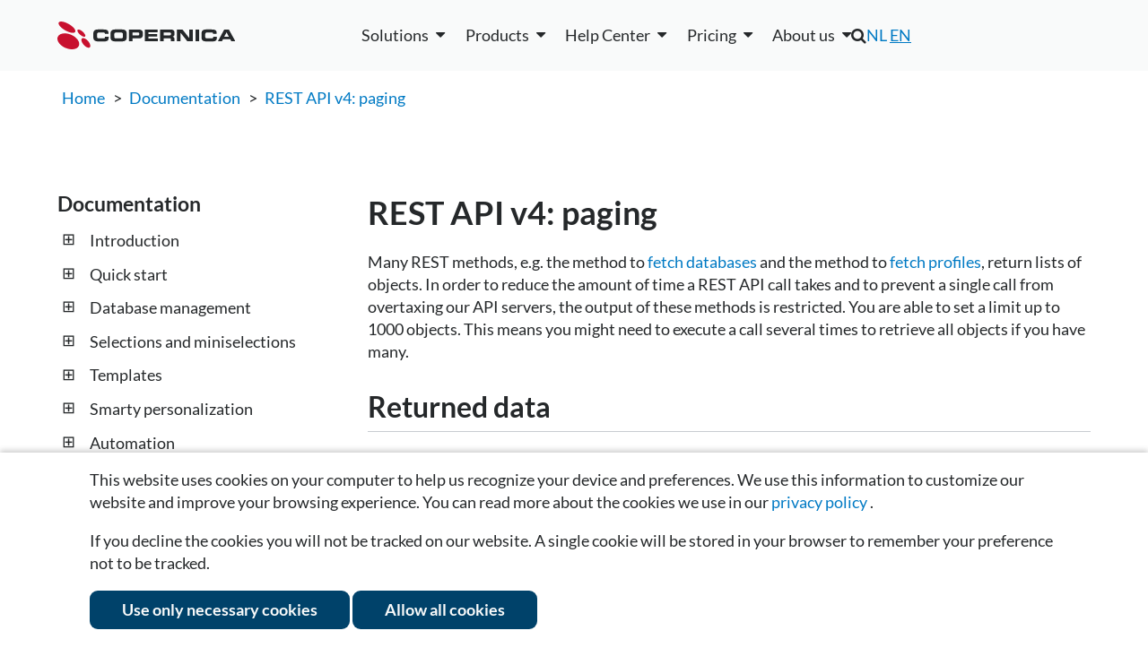

--- FILE ---
content_type: text/html; charset=UTF-8
request_url: https://www.copernica.com/en/documentation/restv4/rest-paging
body_size: 11408
content:
<!DOCTYPE html>
<html lang="en">
    <head><meta name="keywords" content="copernica help,help,copernica support,support,help documentation">	
<meta name="description" content="Need help using Copernica? Quickly find the answers to all your questions in our help documentation.">	
<link rel="canonical" href="https://www.copernica.com/en/documentation/restv4/rest-paging"/>	
<meta name="description" content="Copernica helps marketers send relevant messages using data and automation. One platform for email, automation, and personalized campaigns.">	
<meta name="keywords" content="copernica,copernica marketing software,email marketing software,email marketing,marketing automation,email campaigns,email tools,email specialists,multidimensional databases,copernica integrations,email deliverability,all-in-one email marketing,copernica users,campaign management,create html email">	
<meta name="robots" content="index, follow">	
<meta name="google-site-verification" content="QgjE-HbORuxOEL2qCEtwD83PxraXIXX9uR0Z20nl2MA">	
<meta property="og:title" content="REST API v4: paging | Copernica">	
<meta property="og:site_name" content="Copernica Marketing Software">	
<meta property="og:description" content="Copernica helps marketers send relevant messages using data and automation. One platform for email, automation, and personalized campaigns.">	
<meta property="og:url" content="https://www.copernica.com/en/documentation/restv4/rest-paging">	
<meta property="og:image" content="https://media.copernica.com/logos/copernica-marketing-software-logo.png">	
<meta property="og:type" content="article">	
<meta property="article:modified_time" content="2024-07-04 07:41:55">	
<script src="https://cdnjs.cloudflare.com/ajax/libs/jquery/3.4.1/jquery.min.js" type="text/javascript" ></script>	
<script src="https://www.googletagmanager.com/gtag/js?id=G-KBLDNC3TT9" type="text/javascript" ></script>	
<script src="https://www.google.com/recaptcha/api.js?render=6LfBO4oUAAAAAAhj7ACkuvde7VNxpk90BcTW-7CE" type="text/javascript" ></script>	
<script src="https://scriptkit.copernica.com/PxTranslations.js" type="text/javascript" ></script>	
<script src="/Resources/minified.en_US.js?version=26.04.2" type="text/javascript" ></script>
        <title>
            REST API v4: paging | Copernica
        </title>
        <meta charset="utf-8" /> 
        <meta http-equiv="X-UA-Compatible" content="IE=edge,chrome=1" />
        <meta content="width=device-width, initial-scale=1.0, maximum-scale=1.0, user-scalable=0" name="viewport"/>
        <meta name="wot-verification" content="45ee9b172a3389573ca3" />
        <meta http-equiv="content-type" content="text/html; charset=utf-8" />
        <meta name="theme-color" content="#fff">
        
        <script src="/Resources/GoogleTagManager.js"></script>

        <!-- Copernica SDK script -->
        <script src="https://sdk.copernica.com/v3/127/39f64a9990e7f9be2d22747039043e01/on" defer></script> 

        <link rel="shortcut icon" href="/favicon.ico" />
        <link rel="stylesheet" href="/Resources/minified.css?version=26.04.2&amp;1234" type="text/css" />
        <link rel="stylesheet" href="/Resources/plugins.css?version=26.04.2&amp;1234" type="text/css" />
        <link rel="preconnect" href="https://media.copernica.com">

                            <link rel="alternate" hreflang="nl" href="https://www.copernica.com/nl/documentation/page" />
                    <link rel="alternate" hreflang="en" href="https://www.copernica.com/en/documentation/page" />
        
                <link rel="alternate" type="application/rss+xml" href="/en/rss" />

        <script type="application/ld+json">
            {
                "@context": "http://schema.org",
                "@type": "Organization",
                "@id": "https://www.copernica.com",
                "name": "Copernica BV",
                "address": {
                    "@type": "PostalAddress",
                    "addressLocality": "Amsterdam, The Netherlands",
                    "postalCode": "1011 AB",
                    "streetAddress": "De Ruijterkade 112"
                },
                "email": "info@copernica.com",
                "faxNumber": "+31 (0)20 622 25 36",
                "telephone": "+31 (0)20 520 61 90",
                "founders" : [
                    "Michael Linthorst",
                    "Emiel Bruijntjes"
                ],
                "url": "https://www.copernica.com",
                "sameAs": [
                    "https://twitter.com/Copernica",
                    "https://plus.google.com/+copernica",
                    "https://www.linkedin.com/company/copernica",
                    "https://www.facebook.com/copernicanl",
                    "https://github.com/CopernicaMarketingSoftware"
                ],
                "logo": "https://media.copernica.com/logos/copernica-marketing-software-logo.svg",
                "description": "Copernica is an online multichannel platform to create professional marketing campaigns and engage your audience. Segment your database, create content and automate campaigns via email, web, mobile, social and print.",
                "owns": [{
                    "@type": "Product",
                    "name": "MailerQ",
                    "url": "https://www.mailerq.com/",
                    "logo": "https://media.copernica.com/logos/mailerq-logo.svg",
                    "description": "MailerQ is a high performance Mail Transfer Agent designed for fast and flexible email delivery. Efficiently deliver large amounts of email messages.",
                    "sameAs": "https://github.com/CopernicaMarketingSoftware/Documentation/tree/master/Mailerq"
                },
                {
                    "@type": "Product",
                    "name": "SMTPeter",
                    "url": "https://www.smtpeter.com/en",
                    "logo": "https://media.copernica.com/logos/smtp-peter-logo.svg",
                    "description": "Connect your app via SMTP or REST API and start sending emails through the cloud instead of your server. And gain access to detailed analytics from your sent emails including opens, clicks, spam complaints, and more.",
                    "sameAs": "https://github.com/CopernicaMarketingSoftware/Documentation/tree/master/SMTPeter"
                }]
            }
        </script>
    </head>
    <body>

        <!-- Google Tag Manager (noscript) -->
        <noscript><iframe src="https://www.googletagmanager.com/ns.html?id=GTM-K6RJLXV"
        height="0" width="0" style="display:none;visibility:hidden"></iframe></noscript>
        <!-- End Google Tag Manager (noscript) -->

        <section class="main" data-part="MainMenuBlur">
            
            <header class="main-header" >
                <div data-widget="takeidentitybar" class="widget_takeidentitybar switch-bar notice" data-component=".main.content.documentation.page"></div>

                <!--[if lte IE 9]>
                    <div class="notice warning browser-warningbar">
                        <p>Oops! It appears you are using an old version of this browser.</p>

                        <p>
                                                            In order to have the best possible experience on our website, we recommend that you upgrade to a newer version or switch to a different browser.
                                                    </p>
                    </div>
                <![endif]-->
                <section class="section fixed main-navigation" data-part="MainNavigation">
                    <div class="header-container row spacing-between vert-center">
                        <div class="header-brand">
                            <a href="/en" class="image-container large" title="Home">
                                <img src="/Resources/Images/Logos/copernica-logo.svg" alt="Copernica logo">
                            </a>
                        </div>
                        
                        <div id="navigation" class="main-nav-list">
                            
                            <!--desktop-only-->
                            <ul class="only-desktop main-menu row vert-center fixed-spacing">
 <li>
        <div data-widget="dropdown" class="widget_dropdown " aria-haspopup="true"><div class="dropdown-label"><span >Solutions</span></div><div class="dropdown-content">            <div class="navbox">
                <div class="blocks">
                    <div>
                        <a class="title" href="/en/solutions/email">
                            Email                        </a>
                        <div class="description">
                            20 years of experience in email solutions                            
                        </div>
                        <a class="sublink" href="/en/solutions/email">Bulk emailing with smart design</a>
                        <a class="sublink" href="/en/solutions/email-types">Solutions for every type of email</a>
                        <a class="sublink" href="/en/solutions/deliverability">Improve your inbox placement</a>
                        <a class="sublink" href="/en/solutions/email-expertise">The email specialist for your organization</a>
                      
                    </div>
                    <div>
                        <a class="title" href="/en/solutions/marketing-automation">
                            Marketing Automation                        </a>
                        <div class="description">
                            Personalized journeys, perfectly timed                        </div>
                        <a class="sublink" href="/en/solutions/marketing-automation">Personalized and timely automations</a>
                        <a class="sublink" href="/en/solutions/example-campaigns">Campaigns with immediate results</a>
                        <a class="sublink" href="/en/solutions/upgrade">Switching to the Marketing Suite</a>
                        <a class="sublink" href="/en/solutions/ma-personalization-at-scale">Personalization at scale</a>
                    </div>
                    <div>
                        <a class="title" href="/en/solutions/data">
                            Flexible Data Structures                        </a>
                        <div class="description">
                            Enrich customer data to power campaigns                        </div>
                        <a class="sublink" href="/en/solutions/data">Flexible data, powerful campaigns</a>
                        <a class="sublink" href="/en/solutions/integrations">All your data in one platform</a>
                    </div>
                    <div>
                        <a class="title" href="/en/solutions/multi-channel">
                            Multi-channel                        </a>
                        <div class="description">
                            Manage all channels in one place                        </div>
                        <a class="sublink" href="/en/solutions/multi-channel">One platform for every interaction</a>
                        <a class="sublink" href="/en/solutions/webforms">Easily build and deploy forms</a>
                        <a class="sublink" href="/en/solutions/webtracking-crawling">Track website visitor behavior</a>
                        <a class="sublink" href="/en/solutions/google-meta-ads">Reach your audience with Google &amp; Meta</a>
                        
                    </div>
                    <a class="button ghost-button new-nav" href="/en/whitepapers/kracht-recruitment">Kracht Recruitment case</a>
                    <a class="button ghost-button new-nav" href="/en/whitepapers/mediahuis">Mediahuis case</a>
                    <a class="button ghost-button new-nav" href="/en/whitepapers/koffie-wijnvoordeel">Wijnvoordeel case</a>
                    <a class="button ghost-button new-nav" href="/en/whitepapers/dtch-digitals">Dtch. Digitals case</a>
                </div>
            </div>
        </div></div>    </li>
    <li>
        <div data-widget="dropdown" class="widget_dropdown " aria-haspopup="true"><div class="dropdown-label"><span >Products</span></div><div class="dropdown-content">            <div class="navbox">
                <div class="blocks">
                    <div class="double">
                        <a class="title " href="https://www.copernica.com/en/marketingsuite">
                            <img src="/Resources/Images/Logos/copernica-logo.svg" alt="Copernica Marketing Software">
                            <span> — Marketing automation platform</span>
                        </a>
                        <div class="description">
                            All-in-one solution for creating, managing, and optimizing campaigns across multiple channels with advanced segmentation and powerful personalization                        </div>
                        <h3>Features</h3>
                        <div class="row">
                            <div class="features">
                                <a href="https://www.copernica.com/en/marketingsuite/email-editor"><img src="/Resources/Images/MarketingSuite/emaileditor.svg" alt="Logo" class="menu-icon">Email editor</a>
                                <a href="/en/marketingsuite/follow-up"><img src="/Resources/Images/MarketingSuite/followupmanager.svg" alt="Logo" class="menu-icon">Follow-up manager</a>
                                <a href="https://www.copernica.com/en/marketingsuite/push-notifications"><img src="/Resources/Images/MarketingSuite/pushnotifications.svg" alt="Logo" class="menu-icon">Push notifications</a>
                                <a href="https://www.copernica.com/en/marketingsuite/sms-module"><img src="/Resources/Images/MarketingSuite/smsmodule.svg" alt="Logo" class="menu-icon">SMS module</a>
                            </div>
                            <div class="features">
                                <a href="https://www.copernica.com/en/marketingsuite/multidimensional-databases"><img src="/Resources/Images/MarketingSuite/layereddatabase.svg" alt="Logo" class="menu-icon"></i>Layered database</a>
                                <a href="https://www.copernica.com/en/marketingsuite/integrations"><img src="/Resources/Images/MarketingSuite/native.svg" alt="Logo" class="menu-icon">Native integrations</a>
                                <a href="https://www.copernica.com/en/marketingsuite/testing-mailings"><img src=/Resources/Images/MarketingSuite/testingmailings.svg alt="Logo" class="menu-icon">Testing mailings</a>
                                <a href="https://www.copernica.com/en/marketingsuite/synchronization"><img src=/Resources/Images/MarketingSuite/restapi.svg alt="Logo" class="menu-icon">REST API/Webhooks</a>
                            </div>
                            <div class="features">
                                <a href="https://www.copernica.com/en/marketingsuite/web-forms"><img src=/Resources/Images/MarketingSuite/forms.svg alt="Logo" class="menu-icon">Website forms</a>
                                <a href="https://www.copernica.com/en/marketingsuite/website-trackers"><img src=/Resources/Images/MarketingSuite/websitetracker.svg alt="Logo" class="menu-icon"></i>Website tracker</a>
                                <a href="https://www.copernica.com/en/marketingsuite/web-crawler"><img src=/Resources/Images/MarketingSuite/webcrawler.svg alt="Logo" class="menu-icon">Website crawler</a>
                                <a href="https://www.copernica.com/en/marketingsuite/coupons"><img src=/Resources/Images/MarketingSuite/coupons.svg alt="Logo" class="menu-icon">Coupons</a>
                            </div>
                        </div>
                    </div>
                    <div>
                        <a class="title" href="https://www.copernica.com/en/smtpeter">
                            <img src="/Resources/Images/Logos/SMTPeter-no-subtitle.svg" alt="SMTPeter">
                            <span> — Cloud based mail platform</span>
                        </a>
                        <div class="description">
                            Simple and scalable cloud SMTP service for sending transactional mail                        </div>
                        <ul class="checklist">
                            <li><a href="/en/smtpeter/statistics">Detailed statistics</a></li>
                            <li><a href="/en/smtpeter/deliverability">Email volume controls</a></li>
                            <li><a href="/en/smtpeter/dmarc">DMARC deployment</a></li>
                            <li><a href="/en/smtpeter/rest-api">REST API</a></li>
                            <li><a href="/en/smtpeter/gdpr">GDPR compliancy</a></li>
                            <li><a href="/en/smtpeter/dashboard">Web based dashboard</a></li>
                        </ul>
                    </div>
                    <div>
                        <a class="title" href="https://www.copernica.com/en/mailerq">
                            <img src="/Resources/Images/Logos/MailerQ-no-subtitle.svg" alt="Mailer Q">
                            <span> — Mail transfer agent</span>
                        </a>
                        <div class="description">
                            On-premise MTA solution for sending large volumes of email at high speed                        </div>
                        <a href="https://www.copernica.com/en/mailerq">
                            <ul class="checklist">
                                <li>Advanced queuing</li>
                                <li>Large volumes of email</li>
                                <li>Full control and logging</li>
                                <li>Rerouting and modifying messages</li>
                                <li>IP warm-up</li>
                                <li>Email authentication &amp; security</li>
                            </ul>
                        </a>
                    </div>
                    <div class="row double">
                        <a href="https://www.copernica.com/en/marketingsuite" class="button ghost-button new-nav">Go to product page</a>
                    </div>
                    <a href="https://www.copernica.com/en/smtpeter" class="button ghost-button new-nav">Go to product page</a>
                    <a href="https://www.copernica.com/en/mailerq" class="button ghost-button new-nav">Go to product page</a>
                </div>
            </div>
        </div></div>    </li>
    <li>
        <div data-widget="dropdown" class="widget_dropdown " aria-haspopup="true"><div class="dropdown-label"><span >Help Center</span></div><div class="dropdown-content">            <div class="navbox">
                <div class="blocks">
                    <div>
                        <a href="https://www.copernica.com/en/news">
                            <h4>Copernica news</h4>
                            <p>The latest news of Copernica, product updates, events and new features.</p>
                        </a>
                        <br/>
                        <a href="https://www.copernica.com/en/whitepapers">
                            <h4>White papers</h4>
                            <p>Extensive documents with useful tips and customer cases from various industries.</p>
                        </a>
                    </div>
                    <div>
                        <a href="/en/marketingsuite/integrations">
                        <h4>Integrations</h4>
                        <p>External or in-house integrations to connect your tools with Copernica.</p>
                    </a>
                       <a href="https://www.copernica.com/en/documentation">
                            <h4>Documentation</h4>
                            <p>Instructions and guidelines to help you understand and use Marketing Suite.</p>
                        </a>
                    
                    </div>
                    <div> 
                        <a href="/en/training">
                            <h4>Trainings</h4>
                            <p>Overview of our upcoming trainings, events and webinars.</p>
                        </a>
                    </div>
                    <a href="https://www.copernica.com/en/aboutus/contact">
                        <h4>Need more help?</h4>
                        <p>If you can't find the information you need, please view more contact options here.</p>
                    </a>
                </div>
            </div>
        </div></div>    </li>
    <li>
        <div data-widget="dropdown" class="widget_dropdown " aria-haspopup="true"><div class="dropdown-label"><span >Pricing</span></div><div class="dropdown-content">            <div class="navbox">
                <div class="blocks">
                    <a href="https://www.copernica.com/en/pricing">
                        <h4>Marketing Suite</h4>
                        <p>Our pricing is flexible and depends on your usage and the features you choose</p>
                    </a>
                    <a href="https://www.copernica.com/en/mailerq/pricing">
                        <h4>MailerQ</h4>
                        <p>We offer two types of licenses: Regular and Enterprise.</p>
                    </a>
                    <a href="https://www.copernica.com/en/smtpeter/pricing">
                        <h4>SMTPeter</h4>
                        <p>For only € 50 per month you have full access to the software.</p>
                    </a>
                    <a href="/en/partner-program">
                        <h4>Partner Program</h4>
                        <p>Help your clients get the most out of (email) marketing automation and discover the many benefits of our partner program.</p>
                    </a>
                    <a href="https://www.copernica.com/en/pricing"><button class="ghost-button new-nav">See the details</button></a>
                    <a href="https://www.copernica.com/en/mailerq/pricing"><button class="ghost-button new-nav">See the details</button></a>
                    <a href="https://www.copernica.com/en/smtpeter/pricing"><button class="ghost-button new-nav">See the details</button></a>
                </div>
            </div>
        </div></div>    </li>
    <li>
        <div data-widget="dropdown" class="widget_dropdown " aria-haspopup="true"><div class="dropdown-label"><span >About us</span></div><div class="dropdown-content">            <div class="navbox">
                <div class="blocks">
                    <div>
                        <a href="/en/aboutus/aboutus">
                            <h4>About us</h4>
                            <p>Learn more about Copernica and our team.</p>
                        </a>
                        <a href="https://www.copernica.com/en/aboutus/team">
                            <h4>Our team</h4>
                            <p>Get to know the team powering our success</p>
                        </a>
                    </div>
                    <div>
                        <a href="https://www.copernica.com/en/aboutus/jobs">
                            <h4>Career</h4>
                            <p>Join Copernica: talented, ambitious minds wanted.</p>
                        </a>
                    </div>
                    <div>
                        <a href="https://www.copernica.com/en/support/partners/rest-paging/-">
                            <h4>Partners</h4>
                            <p>Our partners support you with strategy, customization, and achieving optimal results.</p>
                        </a>
                    </div>
                    <div>
                        <a href="https://www.copernica.com/en/aboutus/contact">
                            <h4>Contact us</h4>
                            <p>Get in touch with us for more information.</p>
                        </a>
                    </div>
                    <a href="https://www.copernica.com/en/aboutus/team"><button class="ghost-button new-nav">Read more</button></a>
                    <a href="https://www.copernica.com/en/aboutus/jobs"><button class="ghost-button new-nav">Working at Copernica</button></a>
                    <div></div>
                    <a href="https://www.copernica.com/en/aboutus/contact"><button class="ghost-button new-nav">Get in touch</button></a>
                </div>
            </div>
        </div></div>    </li>
</ul>

                            
                            <!--desktop-hidden-->
                            <div class="desktop-hidden" id="mobile-menu">
    <details>
        <summary>Solutions</summary>
        <a href="/en/solutions/email">Email</a>
        <a href="/en/solutions/marketing-automation">Marketing Automation</a>
        <a href="/en/solutions/data">Data</a>
        <a href="/en/solutions/multi-channel">Multi-channel</a>
    </details>
    <details>
        <summary>Products</summary>
        <a href="https://www.copernica.com/en/marketingsuite">Marketing Suite</a>
        <a href="https://www.copernica.com/en/mailerq">MailerQ</a>
        <a href="https://www.copernica.com/en/smtpeter">SMTPeter</a>
    </details>
    <details>
        <summary>Help Center</summary>
        <a href="https://www.copernica.com/en/documentation">Documentation</a>
        <a href="https://ms.copernica.com/en_US#/admin/user/events/upcoming">Trainings</a>
        <a href="https://www.copernica.com/en/news">Copernica news</a>
        <a href="https://www.copernica.com/en/whitepapers">White papers</a>
        <a href="https://www.copernica.com/en/marketingsuite/integrations">Integrations</a>
    </details>
    <details>
        <summary>Pricing</summary>
        <a href="https://www.copernica.com/en/pricing">Marketing Suite</a>
        <a href="https://www.copernica.com/en/mailerq/pricing">MailerQ</a>
        <a href="https://www.copernica.com/en/smtpeter/pricing">SMTPeter</a>
    </details>
    <details>
        <summary>About us</summary>
        <a href="/en/aboutus/aboutus">About us</a>
        <a href="https://www.copernica.com/en/aboutus/team">Our team</a>
        <a href="https://www.copernica.com/en/aboutus/jobs">Career</a>
        <a href="https://www.copernica.com/en/support/partners/rest-paging/-">Partners</a>
        <a href="https://www.copernica.com/en/aboutus/contact">Contact us</a>
    </details>
</div>

                            <div class="secondary-menu">
                                <div class="search-nav">
                                    <i class="fa fa-search main-navigation-search"></i>
                                    <div class="main-navigation-searchform">
                                        <form>
                                            <input type="search" name="search" placeholder="Search" />
                                        </form>
                                    </div>
                                </div>
                                <div class="mobile-languageswitch">
                                    <div data-widget='switchlanguage' >
    <a href="https://www.copernica.com/nl/documentation/page"   >NL</a>
    <a href="https://www.copernica.com/en/documentation/page" class ="active">EN</a>
</div>

                                </div>
                                <div class="language-nav"><div data-widget='switchlanguage' >
    <a href="https://www.copernica.com/nl/documentation/page"   >NL</a>
    <a href="https://www.copernica.com/en/documentation/page" class ="active">EN</a>
</div>
</div>
                                <div class="user-menu">
                                    <div data-part="UserMenu"></div>
                                    <a data-part="SignUp" class="navigation-register" href="/en/register"></a>
                                </div>
                            </div>
                            <div class="navigation-contact-details">
                                <h4 itemprop="name">Copernica BV</h4>
                                <link itemprop="url" href="https://www.copernica.com" />
                                <address itemprop="address">
                                    <span>De Ruijterkade 112</span>
                                    <span>1011 AB, Amsterdam</span>
                                </address>
                                <a itemprop="telephone" href="tel:+31205206190">+31 (0)20 520 61 90</a>
                                <a itemprop="email" href="mailto:info@copernica.com">info@copernica.com</a>
                            </div>
                        </div>
                       <a class="toggle-menu desktop-hidden" data-part="ToggleMenu"><span></span></a>        
                    </div>
                </section>
            </header>
            <section class="main-content">
                <section data-widget="breadcrumbs" class="widget_breadcrumbs fixed"><div class="breadcrumbs-container">
                                <a href="https://www.copernica.com/en/">Home</a>
                    &gt;                    <a href="https://www.copernica.com/en/documentation">Documentation</a>
                    &gt;                    <a href="https://www.copernica.com/en/documentation/restv4/rest-paging/">REST API v4: paging</a>
            </div></section>
                <div class="main-content-inner container">
    <div class="inner-content-container" data-part="DocumentationNav">
        <!-- the sidebar -->
        <aside class="inner-sidebar">
            <h3>Documentation</h3>
            <nav class="documentation-nav pages" id="documentation-navigation">
                <?xml version="1.0" standalone="yes"?>
<!DOCTYPE html PUBLIC "-//W3C//DTD HTML 4.0 Transitional//EN" "http://www.w3.org/TR/REC-html40/loose.dtd">
<?xml encoding="utf-8" ??>
<html><body><ul>
<li><a href="/en/documentation/introduction">Introduction</a>
<ul>
<li><a href="/en/documentation/definitions">Glossary</a></li>
</ul></li>
<li><a href="/en/documentation/quick-start-guide">Quick start</a>
<ul>
<li><a href="/en/documentation/access-restrictions-en">Access restrictions</a></li>
<li><a href="/en/documentation/quick-sender-domain-guide">Setting up a sender domain</a></li>
<li><a href="/en/documentation/quick-database-guide">Setting up a database</a></li>
<li><a href="/en/documentation/quick-mailing-guide">Your first mailing</a></li>
</ul></li>
<li><a href="/en/documentation/database-introduction">Database management</a>
<ul>
<li><a href="/en/documentation/database-fields-and-collections">Fields and collections</a></li>
<li><a href="/en/documentation/database-unsubscribe-behavior">Unsubscribe behaviour</a></li>
<li><a href="/en/documentation/database-import">Importing profiles</a></li>
<li><a href="/en/documentation/database-export">Exporting profiles</a></li>
<li><a href="/en/documentation/privacy">Privacy</a></li>
<li><a href="/en/documentation/database-restrictions">Restrictions</a></li>
</ul></li>
<li><a href="/en/documentation/selections-introduction">Selections and miniselections</a>
<ul>
<li><a href="/en/documentation/selections-settings">Management options for selections</a></li>
<li><a href="/en/documentation/selections-conditions">Rules and conditions</a></li>
<li><a href="/en/documentation/selections-optimization">Optimizing selections</a></li>
</ul></li>
<li><a href="/en/documentation/templates">Templates</a>
<ul>
<li><a href="/en/documentation/templates-video-gif">Videos and GIFs</a></li>
<li><a href="/en/documentation/litmus">Litmus</a></li>
</ul></li>
<li><a href="/en/documentation/smarty/introduction">Smarty personalization</a>
<ul>
<li><a href="/en/documentation/smarty/security">Smarty &amp; Security</a></li>
</ul></li>
<li><a href="/en/documentation/automation">Automation</a>
<ul>
<li><a href="/en/documentation/personalization">Personalization</a></li>
<li><a href="/en/documentation/database-follow-ups">Follow-ups</a></li>
<li><a href="/en/documentation/selections-introduction">Selections</a></li>
<li><a href="/en/documentation/data-object">Data-scripts</a></li>
</ul></li>
<li><a href="/en/documentation/statistics">Statistics</a>
<ul>
<li><a href="/en/documentation/statistics-mailing">Results of a mailing</a></li>
<li><a href="/en/documentation/statistics-export">Exporting statistics</a></li>
<li><a href="/en/documentation/logfiles-ms">Logfiles</a></li>
</ul></li>
<li><a href="/en/documentation/apis">Automatic links</a>
<ul>
<li><a href="/en/documentation/rest-api">REST API</a></li>
<li><a href="/en/documentation/soap-api-documentation">SOAP API</a></li>
<li><a href="/en/documentation/webhooks">WebHooks</a></li>
</ul></li>
<li><a href="/en/documentation/tips-and-tricks">Tips, tricks and background</a>
<ul>
<li><a href="/en/documentation/accounts-and-users">Accounts and users</a></li>
<li><a href="/en/documentation/sender-reputation">Sender reputation</a></li>
<li><a href="/en/documentation/sender-domains">Sender domains</a></li>
<li><a href="/en/documentation/headers">Headers</a></li>
</ul></li>
<li><a href="/en/documentation/publisher-only">Publisher only features</a>
<ul>
<li><a href="/en/documentation/mobile-mailing">Mobile mailings</a></li>
<li><a href="/en/documentation/surveys">Surveys</a></li>
<li><a href="/en/documentation/websites">Websites</a></li>
<li><a href="/en/documentation/webforms">Web forms</a></li>
<li><a href="/en/documentation/emailings-publisher-styling">Styling</a></li>
<li><a href="/en/documentation/rss-and-atom-feeds">RSS and ATOM feeds</a></li>
<li><a href="/en/documentation/advanced-options">Advanced options</a></li>
</ul></li>
<li><a href="/en/documentation/validated-integrations">Validated integrations</a></li>
</ul><script src="https://cdnjs.cloudflare.com/ajax/libs/highlight.js/9.15.10/highlight.min.js" type="text/javascript" defer></script>
<script type="text/javascript"></script></body></html>

            </nav>
        </aside>
        <div class="inner-content">
                <article class="editorial documentation">
        <?xml version="1.0" standalone="yes"?>
<!DOCTYPE html PUBLIC "-//W3C//DTD HTML 4.0 Transitional//EN" "http://www.w3.org/TR/REC-html40/loose.dtd">
<?xml encoding="utf-8" ??>
<html><body><h1 id="rest-api-v4:-paging">REST API v4: paging</h1>
<p>Many REST methods, e.g. the method to <a href="rest-get-databases">fetch databases</a>
and the method to <a href="rest-get-profile">fetch profiles</a>, return lists of objects.
In order to reduce the amount of time a REST API call takes and to prevent a
single call from overtaxing our API servers, the output of these methods is
restricted. You are able to set a limit up to 1000 objects. This means you
might need to execute a call several times to retrieve all objects if you
have many.</p>
<h2 id="returned-data">Returned data</h2>
<p>Whenever a method returns a list of objects, this list is always wrapped in a JSON object.
This object has a number of properties that can be used to determine whether
the list is complete or whether the output was limited and more entries are available.</p>
<pre><code>    {
        "start":    50,
        "limit":    100,
        "count":    100,
        "total":    335,
        "data":     [ .... ]
    }</code></pre>
<p>The most important property is <em>data</em>, which contains an array with the requested objects;
e.g. an array of databases or an array of profiles.
The other properties contain numerical values that indicate how many objects were returned
and how many are available.</p>
<h2 id="paging-parameters">Paging parameters</h2>
<p>The property <em>start</em> is the numerical identifier from which to start the list,
and the <em>limit</em> property states the maximum number of objects to be returned.
The <em>count</em> property contains the number of objects actually returned.
In the above example, 100 objects were returned whose identifiers range from 50 to 149.
If you don't add a limit to your call the default value of 100 will be used.
Note that although using a start is very convenient, obtaining data can become
slow when its value is very large. In these cases you may want to filter specific
IDs. For more information you can check our <a href="./rest-fields-parameter">Fields parameter page</a></p>
<p>The property <em>total</em> contains the total number of available objects.
In the above example the total is 335, which means it takes at least 4 calls
to retrieve all of the objects. Please note that printing the total is completely
optional and choosing not to do so might speed up your calls a lot.</p>
<h1 id="php-example">PHP example</h1>
<p>The following example demonstrates how to retrieve only the second set of five items from a list of databases.</p>
<pre><code class="language-php">    // required code
    require_once('CopernicaRestAPI.php');

    // change this into your access token
    $api = new CopernicaRestAPI("your-access-token", 4);

    // parameters to be passed to the api
    $parameters = array(
        'start'             =&gt;  5,
        'limit'             =&gt;  5,
        'total'             =&gt;  false
    );

    // fetch and print the databases
    print_r($api-&gt;get("databases", $parameters));</code></pre>
<p>You need the <a href="rest-php">CopernicaRestApi class</a> to run the example.</p>
<h1 id="more-information">More information</h1>
<ul>
<li><a href="./rest-introduction">Introduction to the REST API</a></li>
<li><a href="./rest-api">Overview of all API calls</a></li>
</ul></body></html>

    </article>

        </div>
    </div>
</div>

<script>


    /**
     *  Match the provided link href with the pathname
     *  Ignore the trailing /introduction part of href and pathname
     *
     *  @param  string    the link href
     *  @param  string    the pathname to match
     *  @param  bool      do we want to match the full pathname or without the last part?
     *  @return bool      did we match?
     */
    const matchLinkHref = (linkHref, pathname, partially = false) => {

        // the regex to match the trailing /introduction part of the href and the pathname
        const regex = /\/introduction\/?$/;

        // normalize the href and the pathname by removing /introduction from the end
        const normalizedHref = linkHref.replace(regex, '');
        const normalizedPathname = partially ? pathname.replace(/\/[a-z0-9\-]+\/?$/, '') : pathname.replace(regex, '');

        // return true if the normalized href and the normalized pathname match
        return normalizedHref === normalizedPathname;
    };

    /**
     *  Make the documentation navigation collapsible, ensuring the active link is visible after the page is loaded.
     *
     *  The navigation menu can be collapsed at different levels.
     *
     *  @return void
     */
    const setupNavigationMenu = () => {

        // the pathname of the current URL
        const { pathname } = new URL(window.location.href);

        // flag to know if the active link was already found
        let activeFound = false;

        // iterate over all the list items in the documentation navigation
        $('#documentation-navigation ul li').each(function() {

            // the current list item
            const $li = $(this);

            // the direct child link of the list item
            const $a = $li.children('a');

            // add a toggle span to the list item if it has children
            if ($li.children('ul').length > 0) $li.prepend('<span data-toggle />');

            // if it's the last level, add a class to indicate it and show a circle icon
            else $li.addClass('last-level').prepend('<span />')

            // check if the link is the active link
            if (!activeFound && matchLinkHref($a.attr('href'), pathname)) {

                // update flag
                activeFound = true;

                // add the 'active' class to the link and the 'expanded' class to the parent <li> element
                $a.addClass('active').parent().addClass('expanded');

                // add the 'expanded' class to the link and all its parent <li> elements
                $li.parents('li').addClass('expanded');
            }
        });

        // iterate over all the list items in the documentation navigation
        $('#documentation-navigation ul li').each(function() {

            // leap out if active was found
            if (activeFound) return;

            // the current list item
            const $li = $(this);

            // the direct child link of the list item
            const $a = $li.children('a');

            // check if the link is the active link (if matches partially)
            if (matchLinkHref($a.attr('href'), pathname, true)) {

                // add the 'active' class to the link and the 'expanded' class to the parent <li> element
                $a.addClass('active').parent().addClass('expanded');

                // add the 'expanded' class to the link and all its parent <li> elements
                $li.parents('li').addClass('expanded');
            }
        });

        // add a click event listener to the toggle spans
        $('#documentation-navigation').on('click', '[data-toggle]', function() {

            // the parent <li> element of the clicked toggle span
            const $li = $(this).parent('li');

            // switch the 'expanded' class from the <li> element
            $li.toggleClass('expanded');

            // switch the 'expanded' class from the parent <li> element
            $li.parent('li').toggleClass('expanded');
        });
    };

    // when everything is loaded make additional initialization for responsive navigation
    $(function () {

        // create the dropdown base
        var $select = $("<select>").appendTo("#documentation-navigation");

        /**
         *  Make conversion from link to documentation into a position inside dropdown.
         *
         *  @param  jQuery
         *  @param  jQuery
         */
        var createOption = function ($link) {

            // we will use natural ability of the HTMLLinkElement to resolve
            // relative paths. This way we will get the link as it would be
            // resolved by the browser when navigating
            var link = document.createElement('a');
            link.href = $link.attr('href');

            // prepare single option
            return $("<option>")
                .attr('value', $link.attr('href'))
                .text($link.text())
                .prop('selected', link.pathname == window.location.pathname);
        };

        // Populate dropdown with menu items
        $("#documentation-navigation > ul > li").each(function() {

            // the current list item
            var $li = $(this);
            var $link = $li.find('a:first');

            // is this a single node? or does it has any children?
            if (!$li.find('ul').length) createOption($link).appendTo($select);

            // we have a complicated option
            else {

                // we want to add the group all the children
                var $group = $('<optgroup>').attr('label', $link.text()).appendTo($select);

                // create option from the category link and append it to the group
                createOption($link).appendTo($group);

                // no fetch all other links and create options from them
                $li.find('> ul > li > a').each(function() {

                    // create option form all subsequent links
                    createOption($(this)).appendTo($group);
                });
            }
        });

        // To make dropdown actually work
        $select.on('change', function() { window.location = $select.val(); });

        // expand the active block in the documentation navigation and highlight the active link;
        // also make the blocks in the documentation navigation collapsible
        setupNavigationMenu();
    });
</script>

            </section>
            <footer class="main-footer" >
                <div class="container">
                    <div class="section-grid small-grid fixed-spacing">

                        <div class="column fixed-spacing">
                            <div>
                                <h3>Solutions</h3>
                                <ul>
                                    <li><a href="/en/solutions/email">Email</a></li>
                                    <li><a href="/en/solutions/marketing-automation">Marketing automation</a></li>
                                    <li><a href="/en/solutions/data">Data</a></li>
                                    <li><a href="/en/solutions/multi-channel">Multi-channel</a></li>
                                </ul>
                            </div>
                        </div>
                        <div class="column fixed-spacing">
                            <div>
                                <h3>Products</h3>
                                <ul>
                                    <li><a href="https://www.copernica.com/en/marketingsuite" title="About Copernica Marketing Software">Marketing Suite</a></li>
                                    <li><a href="https://www.copernica.com/en/mailerq" title="About MailerQ">MailerQ</a></li>
                                    <li><a href="https://www.copernica.com/en/smtpeter" title="About SMTPeter">SMTPeter</a></li>
                                </ul>
                            </div>
                        </div>
                        <div class="column fixed-spacing">
                            <div>
                                <h3>Pricing</h3>
                                <ul>
                                    <li><a href="https://www.copernica.com/en/pricing" title="Pricing">Marketing Suite pricing</a></li>
                                    <li><a href="https://www.copernica.com/en/smtpeter/pricing" title="Pricing">SMTPeter pricing</a></li>
                                    <li><a href="https://www.copernica.com/en/mailerq/pricing" title="Pricing">MailerQ pricing</a></li>
                                </ul>
                            </div>
                        </div>
                        <div class="column fixed-spacing">
                            <div>
                                <h3>Support</h3>
                                <ul>
                                    <li><a href="https://www.copernica.com/en/support/partners/rest-paging/-">Partner network</a></li>
                                    <li><a href="https://www.copernica.com/en/documentation">Documentation</a></li>
                                    <li><a href="https://ms.copernica.com/en#/admin/user/events/upcoming" target="_blank">Trainings</a></li>
                                    <li><a href="https://ms.copernica.com/en#/support" target="_blank">Send a ticket<i class="fa fa-external-link"></i></a></li>
                                </ul>
                            </div>
                        </div>
                        <div class="column fixed-spacing">
                            <div>
                                <h3>About us</h3>
                                <ul>
                                    <li><a href="https://www.copernica.com/en/news">Copernica news</a></li>
                                    <li><a href="https://www.copernica.com/en/aboutus/jobs" title="Working at Copernica">Career at Copernica</a></li>
                                    <li><a href="https://www.copernica.com/en/aboutus/contact" title="Contact Copernica">Contact us</a></li>
                                </ul>
                                <div class="contact-info" itemscope itemtype="http://schema.org/Organization">
                                    <link itemprop="url" href="https://www.copernica.com" />
                                    <meta itemprop="address" content="De Ruijterskade 112, 1011 AB, Amsterdam">
                                    <meta itemprop="telephone" content="+31 (0)20 520 61 90">
                                    <meta itemprop="email" content="info@copernica.com">
                                    <meta itemprop="sameAs" content="https://twitter.com/intent/follow?screen_name=copernica" />
                                    <meta itemprop="sameAs" content="https://github.com/CopernicaMarketingSoftware" />
                                    <link itemprop="logo" href="https://media.copernica.com/logos/copernica-marketing-software-logo.png"/>
                                    <div class="social-icons">
                                        <a href="https://www.linkedin.com/company/copernica" target="_blank" title="Linkedin" rel="noopener">
                                            <img src="/Resources/Images/SocialMedia/linkedin.svg" alt="Linkedin">
                                        </a>
                                        <a href="https://www.instagram.com/copernicasoftware" target="_blank" title="Instagram" rel="noopener">
                                            <img src="/Resources/Images/SocialMedia/instagram.png" alt="Instagram">
                                        </a>
                                        <a href="https://www.facebook.com/copernicasoftware" target="_blank" rel="noopener" title="Facebook">
                                            <img src="/Resources/Images/SocialMedia/facebook-icon.svg" alt="Facebook">
                                        </a> 
                                        <a href="https://x.com/copernica" target="_blank" title="X" rel="noopener">
                                            <img src="/Resources/Images/SocialMedia/x.png" alt="X">
                                        </a>
                                        <a href="https://github.com/CopernicaMarketingSoftware" target="_blank" rel="noopener" title="Github">
                                            <img src="/Resources/Images/SocialMedia/github.svg" alt="Github">
                                        </a> 
                                    </div>
                                </div>
                            </div>
                        </div>
                        <!--
                        The SVG files used here were created in Figma by the marketing team
                        and exported as optimized SVGs.
                        If these assets need to be updated, edit the originals in Figma and
                        re-export them to /Resources/Images (do not edit the SVGs directly).
                        See the documentation at https://ms-dev.copernica.com/?_account=24#/docs/Internal/marketing/figma-content for details.
                        -->
                         <div class="column fixed-spacing">
                            <div>
                                <!-- Google Review badge -->
                                <img src="/Resources/Images/g-review.svg" alt="googlereview">
                            </div>
                            <div>
                                <!-- Emerce 100 award badge -->
                                <img src="/Resources/Images/Emerce100.svg" alt="Emerce100">
                            </div>
                        </div>
                    </div>
                </div>

                <div class="footer-bottom">
                    <div class="container">
                        &copy; 2026 Copernica B.V.
                        <ul>
                            <li><a href="https://www.copernica.com/en/terms-of-service" title="Terms of Service">Terms of service</a></li>
                            <li><a href="https://www.copernica.com/en/privacy-policy/restv4" title="Privacy Policy">Privacy policy</a></li>
                            <li><a href="https://www.copernica.com/en/user-agreement/restv4" title="User Agreement">User agreement</a></li>
                        </ul>
                    </div>
                </div>
            </footer>
        </section>
        <div class="dialogbox bottom" data-part="CookieConsent">
    <form data-widget="form" class="widget_form copernica-form" method="post" accept-charset="UTF-8" action="https://www.copernica.com/en/documentation/restv4/rest-paging/"><input type="hidden" name="px_process" value=".cookieconsent"/>        <div class="dialogbox-content">
            <p>
                                                    This website uses cookies on your computer to help us recognize your device and preferences. We use 
                    this information to customize our website and improve your browsing experience. You can read 
                    more about the cookies we use in our                     <a href="https://www.copernica.com/en/privacy-policy/restv4" title="Privacy Policy">privacy policy</a>
                .
                            </p>
            <p>
                                    If you decline the cookies you will not be tracked on our website.
                    A single cookie will be stored in your browser to remember your preference not to be tracked.
                            </p>
            <div>
                <button type="submit" name="required">Use only necessary cookies</button>
                                <button type="submit" name="all">Allow all cookies</button>
            </div>
        </div>
    </form></div>


<script src="/Resources/CookiePreferencesHandler.js" />

    </body>
</html>


--- FILE ---
content_type: text/html; charset=utf-8
request_url: https://www.google.com/recaptcha/api2/anchor?ar=1&k=6LfBO4oUAAAAAAhj7ACkuvde7VNxpk90BcTW-7CE&co=aHR0cHM6Ly93d3cuY29wZXJuaWNhLmNvbTo0NDM.&hl=en&v=PoyoqOPhxBO7pBk68S4YbpHZ&size=invisible&anchor-ms=20000&execute-ms=30000&cb=3smkdzulcnf1
body_size: 48812
content:
<!DOCTYPE HTML><html dir="ltr" lang="en"><head><meta http-equiv="Content-Type" content="text/html; charset=UTF-8">
<meta http-equiv="X-UA-Compatible" content="IE=edge">
<title>reCAPTCHA</title>
<style type="text/css">
/* cyrillic-ext */
@font-face {
  font-family: 'Roboto';
  font-style: normal;
  font-weight: 400;
  font-stretch: 100%;
  src: url(//fonts.gstatic.com/s/roboto/v48/KFO7CnqEu92Fr1ME7kSn66aGLdTylUAMa3GUBHMdazTgWw.woff2) format('woff2');
  unicode-range: U+0460-052F, U+1C80-1C8A, U+20B4, U+2DE0-2DFF, U+A640-A69F, U+FE2E-FE2F;
}
/* cyrillic */
@font-face {
  font-family: 'Roboto';
  font-style: normal;
  font-weight: 400;
  font-stretch: 100%;
  src: url(//fonts.gstatic.com/s/roboto/v48/KFO7CnqEu92Fr1ME7kSn66aGLdTylUAMa3iUBHMdazTgWw.woff2) format('woff2');
  unicode-range: U+0301, U+0400-045F, U+0490-0491, U+04B0-04B1, U+2116;
}
/* greek-ext */
@font-face {
  font-family: 'Roboto';
  font-style: normal;
  font-weight: 400;
  font-stretch: 100%;
  src: url(//fonts.gstatic.com/s/roboto/v48/KFO7CnqEu92Fr1ME7kSn66aGLdTylUAMa3CUBHMdazTgWw.woff2) format('woff2');
  unicode-range: U+1F00-1FFF;
}
/* greek */
@font-face {
  font-family: 'Roboto';
  font-style: normal;
  font-weight: 400;
  font-stretch: 100%;
  src: url(//fonts.gstatic.com/s/roboto/v48/KFO7CnqEu92Fr1ME7kSn66aGLdTylUAMa3-UBHMdazTgWw.woff2) format('woff2');
  unicode-range: U+0370-0377, U+037A-037F, U+0384-038A, U+038C, U+038E-03A1, U+03A3-03FF;
}
/* math */
@font-face {
  font-family: 'Roboto';
  font-style: normal;
  font-weight: 400;
  font-stretch: 100%;
  src: url(//fonts.gstatic.com/s/roboto/v48/KFO7CnqEu92Fr1ME7kSn66aGLdTylUAMawCUBHMdazTgWw.woff2) format('woff2');
  unicode-range: U+0302-0303, U+0305, U+0307-0308, U+0310, U+0312, U+0315, U+031A, U+0326-0327, U+032C, U+032F-0330, U+0332-0333, U+0338, U+033A, U+0346, U+034D, U+0391-03A1, U+03A3-03A9, U+03B1-03C9, U+03D1, U+03D5-03D6, U+03F0-03F1, U+03F4-03F5, U+2016-2017, U+2034-2038, U+203C, U+2040, U+2043, U+2047, U+2050, U+2057, U+205F, U+2070-2071, U+2074-208E, U+2090-209C, U+20D0-20DC, U+20E1, U+20E5-20EF, U+2100-2112, U+2114-2115, U+2117-2121, U+2123-214F, U+2190, U+2192, U+2194-21AE, U+21B0-21E5, U+21F1-21F2, U+21F4-2211, U+2213-2214, U+2216-22FF, U+2308-230B, U+2310, U+2319, U+231C-2321, U+2336-237A, U+237C, U+2395, U+239B-23B7, U+23D0, U+23DC-23E1, U+2474-2475, U+25AF, U+25B3, U+25B7, U+25BD, U+25C1, U+25CA, U+25CC, U+25FB, U+266D-266F, U+27C0-27FF, U+2900-2AFF, U+2B0E-2B11, U+2B30-2B4C, U+2BFE, U+3030, U+FF5B, U+FF5D, U+1D400-1D7FF, U+1EE00-1EEFF;
}
/* symbols */
@font-face {
  font-family: 'Roboto';
  font-style: normal;
  font-weight: 400;
  font-stretch: 100%;
  src: url(//fonts.gstatic.com/s/roboto/v48/KFO7CnqEu92Fr1ME7kSn66aGLdTylUAMaxKUBHMdazTgWw.woff2) format('woff2');
  unicode-range: U+0001-000C, U+000E-001F, U+007F-009F, U+20DD-20E0, U+20E2-20E4, U+2150-218F, U+2190, U+2192, U+2194-2199, U+21AF, U+21E6-21F0, U+21F3, U+2218-2219, U+2299, U+22C4-22C6, U+2300-243F, U+2440-244A, U+2460-24FF, U+25A0-27BF, U+2800-28FF, U+2921-2922, U+2981, U+29BF, U+29EB, U+2B00-2BFF, U+4DC0-4DFF, U+FFF9-FFFB, U+10140-1018E, U+10190-1019C, U+101A0, U+101D0-101FD, U+102E0-102FB, U+10E60-10E7E, U+1D2C0-1D2D3, U+1D2E0-1D37F, U+1F000-1F0FF, U+1F100-1F1AD, U+1F1E6-1F1FF, U+1F30D-1F30F, U+1F315, U+1F31C, U+1F31E, U+1F320-1F32C, U+1F336, U+1F378, U+1F37D, U+1F382, U+1F393-1F39F, U+1F3A7-1F3A8, U+1F3AC-1F3AF, U+1F3C2, U+1F3C4-1F3C6, U+1F3CA-1F3CE, U+1F3D4-1F3E0, U+1F3ED, U+1F3F1-1F3F3, U+1F3F5-1F3F7, U+1F408, U+1F415, U+1F41F, U+1F426, U+1F43F, U+1F441-1F442, U+1F444, U+1F446-1F449, U+1F44C-1F44E, U+1F453, U+1F46A, U+1F47D, U+1F4A3, U+1F4B0, U+1F4B3, U+1F4B9, U+1F4BB, U+1F4BF, U+1F4C8-1F4CB, U+1F4D6, U+1F4DA, U+1F4DF, U+1F4E3-1F4E6, U+1F4EA-1F4ED, U+1F4F7, U+1F4F9-1F4FB, U+1F4FD-1F4FE, U+1F503, U+1F507-1F50B, U+1F50D, U+1F512-1F513, U+1F53E-1F54A, U+1F54F-1F5FA, U+1F610, U+1F650-1F67F, U+1F687, U+1F68D, U+1F691, U+1F694, U+1F698, U+1F6AD, U+1F6B2, U+1F6B9-1F6BA, U+1F6BC, U+1F6C6-1F6CF, U+1F6D3-1F6D7, U+1F6E0-1F6EA, U+1F6F0-1F6F3, U+1F6F7-1F6FC, U+1F700-1F7FF, U+1F800-1F80B, U+1F810-1F847, U+1F850-1F859, U+1F860-1F887, U+1F890-1F8AD, U+1F8B0-1F8BB, U+1F8C0-1F8C1, U+1F900-1F90B, U+1F93B, U+1F946, U+1F984, U+1F996, U+1F9E9, U+1FA00-1FA6F, U+1FA70-1FA7C, U+1FA80-1FA89, U+1FA8F-1FAC6, U+1FACE-1FADC, U+1FADF-1FAE9, U+1FAF0-1FAF8, U+1FB00-1FBFF;
}
/* vietnamese */
@font-face {
  font-family: 'Roboto';
  font-style: normal;
  font-weight: 400;
  font-stretch: 100%;
  src: url(//fonts.gstatic.com/s/roboto/v48/KFO7CnqEu92Fr1ME7kSn66aGLdTylUAMa3OUBHMdazTgWw.woff2) format('woff2');
  unicode-range: U+0102-0103, U+0110-0111, U+0128-0129, U+0168-0169, U+01A0-01A1, U+01AF-01B0, U+0300-0301, U+0303-0304, U+0308-0309, U+0323, U+0329, U+1EA0-1EF9, U+20AB;
}
/* latin-ext */
@font-face {
  font-family: 'Roboto';
  font-style: normal;
  font-weight: 400;
  font-stretch: 100%;
  src: url(//fonts.gstatic.com/s/roboto/v48/KFO7CnqEu92Fr1ME7kSn66aGLdTylUAMa3KUBHMdazTgWw.woff2) format('woff2');
  unicode-range: U+0100-02BA, U+02BD-02C5, U+02C7-02CC, U+02CE-02D7, U+02DD-02FF, U+0304, U+0308, U+0329, U+1D00-1DBF, U+1E00-1E9F, U+1EF2-1EFF, U+2020, U+20A0-20AB, U+20AD-20C0, U+2113, U+2C60-2C7F, U+A720-A7FF;
}
/* latin */
@font-face {
  font-family: 'Roboto';
  font-style: normal;
  font-weight: 400;
  font-stretch: 100%;
  src: url(//fonts.gstatic.com/s/roboto/v48/KFO7CnqEu92Fr1ME7kSn66aGLdTylUAMa3yUBHMdazQ.woff2) format('woff2');
  unicode-range: U+0000-00FF, U+0131, U+0152-0153, U+02BB-02BC, U+02C6, U+02DA, U+02DC, U+0304, U+0308, U+0329, U+2000-206F, U+20AC, U+2122, U+2191, U+2193, U+2212, U+2215, U+FEFF, U+FFFD;
}
/* cyrillic-ext */
@font-face {
  font-family: 'Roboto';
  font-style: normal;
  font-weight: 500;
  font-stretch: 100%;
  src: url(//fonts.gstatic.com/s/roboto/v48/KFO7CnqEu92Fr1ME7kSn66aGLdTylUAMa3GUBHMdazTgWw.woff2) format('woff2');
  unicode-range: U+0460-052F, U+1C80-1C8A, U+20B4, U+2DE0-2DFF, U+A640-A69F, U+FE2E-FE2F;
}
/* cyrillic */
@font-face {
  font-family: 'Roboto';
  font-style: normal;
  font-weight: 500;
  font-stretch: 100%;
  src: url(//fonts.gstatic.com/s/roboto/v48/KFO7CnqEu92Fr1ME7kSn66aGLdTylUAMa3iUBHMdazTgWw.woff2) format('woff2');
  unicode-range: U+0301, U+0400-045F, U+0490-0491, U+04B0-04B1, U+2116;
}
/* greek-ext */
@font-face {
  font-family: 'Roboto';
  font-style: normal;
  font-weight: 500;
  font-stretch: 100%;
  src: url(//fonts.gstatic.com/s/roboto/v48/KFO7CnqEu92Fr1ME7kSn66aGLdTylUAMa3CUBHMdazTgWw.woff2) format('woff2');
  unicode-range: U+1F00-1FFF;
}
/* greek */
@font-face {
  font-family: 'Roboto';
  font-style: normal;
  font-weight: 500;
  font-stretch: 100%;
  src: url(//fonts.gstatic.com/s/roboto/v48/KFO7CnqEu92Fr1ME7kSn66aGLdTylUAMa3-UBHMdazTgWw.woff2) format('woff2');
  unicode-range: U+0370-0377, U+037A-037F, U+0384-038A, U+038C, U+038E-03A1, U+03A3-03FF;
}
/* math */
@font-face {
  font-family: 'Roboto';
  font-style: normal;
  font-weight: 500;
  font-stretch: 100%;
  src: url(//fonts.gstatic.com/s/roboto/v48/KFO7CnqEu92Fr1ME7kSn66aGLdTylUAMawCUBHMdazTgWw.woff2) format('woff2');
  unicode-range: U+0302-0303, U+0305, U+0307-0308, U+0310, U+0312, U+0315, U+031A, U+0326-0327, U+032C, U+032F-0330, U+0332-0333, U+0338, U+033A, U+0346, U+034D, U+0391-03A1, U+03A3-03A9, U+03B1-03C9, U+03D1, U+03D5-03D6, U+03F0-03F1, U+03F4-03F5, U+2016-2017, U+2034-2038, U+203C, U+2040, U+2043, U+2047, U+2050, U+2057, U+205F, U+2070-2071, U+2074-208E, U+2090-209C, U+20D0-20DC, U+20E1, U+20E5-20EF, U+2100-2112, U+2114-2115, U+2117-2121, U+2123-214F, U+2190, U+2192, U+2194-21AE, U+21B0-21E5, U+21F1-21F2, U+21F4-2211, U+2213-2214, U+2216-22FF, U+2308-230B, U+2310, U+2319, U+231C-2321, U+2336-237A, U+237C, U+2395, U+239B-23B7, U+23D0, U+23DC-23E1, U+2474-2475, U+25AF, U+25B3, U+25B7, U+25BD, U+25C1, U+25CA, U+25CC, U+25FB, U+266D-266F, U+27C0-27FF, U+2900-2AFF, U+2B0E-2B11, U+2B30-2B4C, U+2BFE, U+3030, U+FF5B, U+FF5D, U+1D400-1D7FF, U+1EE00-1EEFF;
}
/* symbols */
@font-face {
  font-family: 'Roboto';
  font-style: normal;
  font-weight: 500;
  font-stretch: 100%;
  src: url(//fonts.gstatic.com/s/roboto/v48/KFO7CnqEu92Fr1ME7kSn66aGLdTylUAMaxKUBHMdazTgWw.woff2) format('woff2');
  unicode-range: U+0001-000C, U+000E-001F, U+007F-009F, U+20DD-20E0, U+20E2-20E4, U+2150-218F, U+2190, U+2192, U+2194-2199, U+21AF, U+21E6-21F0, U+21F3, U+2218-2219, U+2299, U+22C4-22C6, U+2300-243F, U+2440-244A, U+2460-24FF, U+25A0-27BF, U+2800-28FF, U+2921-2922, U+2981, U+29BF, U+29EB, U+2B00-2BFF, U+4DC0-4DFF, U+FFF9-FFFB, U+10140-1018E, U+10190-1019C, U+101A0, U+101D0-101FD, U+102E0-102FB, U+10E60-10E7E, U+1D2C0-1D2D3, U+1D2E0-1D37F, U+1F000-1F0FF, U+1F100-1F1AD, U+1F1E6-1F1FF, U+1F30D-1F30F, U+1F315, U+1F31C, U+1F31E, U+1F320-1F32C, U+1F336, U+1F378, U+1F37D, U+1F382, U+1F393-1F39F, U+1F3A7-1F3A8, U+1F3AC-1F3AF, U+1F3C2, U+1F3C4-1F3C6, U+1F3CA-1F3CE, U+1F3D4-1F3E0, U+1F3ED, U+1F3F1-1F3F3, U+1F3F5-1F3F7, U+1F408, U+1F415, U+1F41F, U+1F426, U+1F43F, U+1F441-1F442, U+1F444, U+1F446-1F449, U+1F44C-1F44E, U+1F453, U+1F46A, U+1F47D, U+1F4A3, U+1F4B0, U+1F4B3, U+1F4B9, U+1F4BB, U+1F4BF, U+1F4C8-1F4CB, U+1F4D6, U+1F4DA, U+1F4DF, U+1F4E3-1F4E6, U+1F4EA-1F4ED, U+1F4F7, U+1F4F9-1F4FB, U+1F4FD-1F4FE, U+1F503, U+1F507-1F50B, U+1F50D, U+1F512-1F513, U+1F53E-1F54A, U+1F54F-1F5FA, U+1F610, U+1F650-1F67F, U+1F687, U+1F68D, U+1F691, U+1F694, U+1F698, U+1F6AD, U+1F6B2, U+1F6B9-1F6BA, U+1F6BC, U+1F6C6-1F6CF, U+1F6D3-1F6D7, U+1F6E0-1F6EA, U+1F6F0-1F6F3, U+1F6F7-1F6FC, U+1F700-1F7FF, U+1F800-1F80B, U+1F810-1F847, U+1F850-1F859, U+1F860-1F887, U+1F890-1F8AD, U+1F8B0-1F8BB, U+1F8C0-1F8C1, U+1F900-1F90B, U+1F93B, U+1F946, U+1F984, U+1F996, U+1F9E9, U+1FA00-1FA6F, U+1FA70-1FA7C, U+1FA80-1FA89, U+1FA8F-1FAC6, U+1FACE-1FADC, U+1FADF-1FAE9, U+1FAF0-1FAF8, U+1FB00-1FBFF;
}
/* vietnamese */
@font-face {
  font-family: 'Roboto';
  font-style: normal;
  font-weight: 500;
  font-stretch: 100%;
  src: url(//fonts.gstatic.com/s/roboto/v48/KFO7CnqEu92Fr1ME7kSn66aGLdTylUAMa3OUBHMdazTgWw.woff2) format('woff2');
  unicode-range: U+0102-0103, U+0110-0111, U+0128-0129, U+0168-0169, U+01A0-01A1, U+01AF-01B0, U+0300-0301, U+0303-0304, U+0308-0309, U+0323, U+0329, U+1EA0-1EF9, U+20AB;
}
/* latin-ext */
@font-face {
  font-family: 'Roboto';
  font-style: normal;
  font-weight: 500;
  font-stretch: 100%;
  src: url(//fonts.gstatic.com/s/roboto/v48/KFO7CnqEu92Fr1ME7kSn66aGLdTylUAMa3KUBHMdazTgWw.woff2) format('woff2');
  unicode-range: U+0100-02BA, U+02BD-02C5, U+02C7-02CC, U+02CE-02D7, U+02DD-02FF, U+0304, U+0308, U+0329, U+1D00-1DBF, U+1E00-1E9F, U+1EF2-1EFF, U+2020, U+20A0-20AB, U+20AD-20C0, U+2113, U+2C60-2C7F, U+A720-A7FF;
}
/* latin */
@font-face {
  font-family: 'Roboto';
  font-style: normal;
  font-weight: 500;
  font-stretch: 100%;
  src: url(//fonts.gstatic.com/s/roboto/v48/KFO7CnqEu92Fr1ME7kSn66aGLdTylUAMa3yUBHMdazQ.woff2) format('woff2');
  unicode-range: U+0000-00FF, U+0131, U+0152-0153, U+02BB-02BC, U+02C6, U+02DA, U+02DC, U+0304, U+0308, U+0329, U+2000-206F, U+20AC, U+2122, U+2191, U+2193, U+2212, U+2215, U+FEFF, U+FFFD;
}
/* cyrillic-ext */
@font-face {
  font-family: 'Roboto';
  font-style: normal;
  font-weight: 900;
  font-stretch: 100%;
  src: url(//fonts.gstatic.com/s/roboto/v48/KFO7CnqEu92Fr1ME7kSn66aGLdTylUAMa3GUBHMdazTgWw.woff2) format('woff2');
  unicode-range: U+0460-052F, U+1C80-1C8A, U+20B4, U+2DE0-2DFF, U+A640-A69F, U+FE2E-FE2F;
}
/* cyrillic */
@font-face {
  font-family: 'Roboto';
  font-style: normal;
  font-weight: 900;
  font-stretch: 100%;
  src: url(//fonts.gstatic.com/s/roboto/v48/KFO7CnqEu92Fr1ME7kSn66aGLdTylUAMa3iUBHMdazTgWw.woff2) format('woff2');
  unicode-range: U+0301, U+0400-045F, U+0490-0491, U+04B0-04B1, U+2116;
}
/* greek-ext */
@font-face {
  font-family: 'Roboto';
  font-style: normal;
  font-weight: 900;
  font-stretch: 100%;
  src: url(//fonts.gstatic.com/s/roboto/v48/KFO7CnqEu92Fr1ME7kSn66aGLdTylUAMa3CUBHMdazTgWw.woff2) format('woff2');
  unicode-range: U+1F00-1FFF;
}
/* greek */
@font-face {
  font-family: 'Roboto';
  font-style: normal;
  font-weight: 900;
  font-stretch: 100%;
  src: url(//fonts.gstatic.com/s/roboto/v48/KFO7CnqEu92Fr1ME7kSn66aGLdTylUAMa3-UBHMdazTgWw.woff2) format('woff2');
  unicode-range: U+0370-0377, U+037A-037F, U+0384-038A, U+038C, U+038E-03A1, U+03A3-03FF;
}
/* math */
@font-face {
  font-family: 'Roboto';
  font-style: normal;
  font-weight: 900;
  font-stretch: 100%;
  src: url(//fonts.gstatic.com/s/roboto/v48/KFO7CnqEu92Fr1ME7kSn66aGLdTylUAMawCUBHMdazTgWw.woff2) format('woff2');
  unicode-range: U+0302-0303, U+0305, U+0307-0308, U+0310, U+0312, U+0315, U+031A, U+0326-0327, U+032C, U+032F-0330, U+0332-0333, U+0338, U+033A, U+0346, U+034D, U+0391-03A1, U+03A3-03A9, U+03B1-03C9, U+03D1, U+03D5-03D6, U+03F0-03F1, U+03F4-03F5, U+2016-2017, U+2034-2038, U+203C, U+2040, U+2043, U+2047, U+2050, U+2057, U+205F, U+2070-2071, U+2074-208E, U+2090-209C, U+20D0-20DC, U+20E1, U+20E5-20EF, U+2100-2112, U+2114-2115, U+2117-2121, U+2123-214F, U+2190, U+2192, U+2194-21AE, U+21B0-21E5, U+21F1-21F2, U+21F4-2211, U+2213-2214, U+2216-22FF, U+2308-230B, U+2310, U+2319, U+231C-2321, U+2336-237A, U+237C, U+2395, U+239B-23B7, U+23D0, U+23DC-23E1, U+2474-2475, U+25AF, U+25B3, U+25B7, U+25BD, U+25C1, U+25CA, U+25CC, U+25FB, U+266D-266F, U+27C0-27FF, U+2900-2AFF, U+2B0E-2B11, U+2B30-2B4C, U+2BFE, U+3030, U+FF5B, U+FF5D, U+1D400-1D7FF, U+1EE00-1EEFF;
}
/* symbols */
@font-face {
  font-family: 'Roboto';
  font-style: normal;
  font-weight: 900;
  font-stretch: 100%;
  src: url(//fonts.gstatic.com/s/roboto/v48/KFO7CnqEu92Fr1ME7kSn66aGLdTylUAMaxKUBHMdazTgWw.woff2) format('woff2');
  unicode-range: U+0001-000C, U+000E-001F, U+007F-009F, U+20DD-20E0, U+20E2-20E4, U+2150-218F, U+2190, U+2192, U+2194-2199, U+21AF, U+21E6-21F0, U+21F3, U+2218-2219, U+2299, U+22C4-22C6, U+2300-243F, U+2440-244A, U+2460-24FF, U+25A0-27BF, U+2800-28FF, U+2921-2922, U+2981, U+29BF, U+29EB, U+2B00-2BFF, U+4DC0-4DFF, U+FFF9-FFFB, U+10140-1018E, U+10190-1019C, U+101A0, U+101D0-101FD, U+102E0-102FB, U+10E60-10E7E, U+1D2C0-1D2D3, U+1D2E0-1D37F, U+1F000-1F0FF, U+1F100-1F1AD, U+1F1E6-1F1FF, U+1F30D-1F30F, U+1F315, U+1F31C, U+1F31E, U+1F320-1F32C, U+1F336, U+1F378, U+1F37D, U+1F382, U+1F393-1F39F, U+1F3A7-1F3A8, U+1F3AC-1F3AF, U+1F3C2, U+1F3C4-1F3C6, U+1F3CA-1F3CE, U+1F3D4-1F3E0, U+1F3ED, U+1F3F1-1F3F3, U+1F3F5-1F3F7, U+1F408, U+1F415, U+1F41F, U+1F426, U+1F43F, U+1F441-1F442, U+1F444, U+1F446-1F449, U+1F44C-1F44E, U+1F453, U+1F46A, U+1F47D, U+1F4A3, U+1F4B0, U+1F4B3, U+1F4B9, U+1F4BB, U+1F4BF, U+1F4C8-1F4CB, U+1F4D6, U+1F4DA, U+1F4DF, U+1F4E3-1F4E6, U+1F4EA-1F4ED, U+1F4F7, U+1F4F9-1F4FB, U+1F4FD-1F4FE, U+1F503, U+1F507-1F50B, U+1F50D, U+1F512-1F513, U+1F53E-1F54A, U+1F54F-1F5FA, U+1F610, U+1F650-1F67F, U+1F687, U+1F68D, U+1F691, U+1F694, U+1F698, U+1F6AD, U+1F6B2, U+1F6B9-1F6BA, U+1F6BC, U+1F6C6-1F6CF, U+1F6D3-1F6D7, U+1F6E0-1F6EA, U+1F6F0-1F6F3, U+1F6F7-1F6FC, U+1F700-1F7FF, U+1F800-1F80B, U+1F810-1F847, U+1F850-1F859, U+1F860-1F887, U+1F890-1F8AD, U+1F8B0-1F8BB, U+1F8C0-1F8C1, U+1F900-1F90B, U+1F93B, U+1F946, U+1F984, U+1F996, U+1F9E9, U+1FA00-1FA6F, U+1FA70-1FA7C, U+1FA80-1FA89, U+1FA8F-1FAC6, U+1FACE-1FADC, U+1FADF-1FAE9, U+1FAF0-1FAF8, U+1FB00-1FBFF;
}
/* vietnamese */
@font-face {
  font-family: 'Roboto';
  font-style: normal;
  font-weight: 900;
  font-stretch: 100%;
  src: url(//fonts.gstatic.com/s/roboto/v48/KFO7CnqEu92Fr1ME7kSn66aGLdTylUAMa3OUBHMdazTgWw.woff2) format('woff2');
  unicode-range: U+0102-0103, U+0110-0111, U+0128-0129, U+0168-0169, U+01A0-01A1, U+01AF-01B0, U+0300-0301, U+0303-0304, U+0308-0309, U+0323, U+0329, U+1EA0-1EF9, U+20AB;
}
/* latin-ext */
@font-face {
  font-family: 'Roboto';
  font-style: normal;
  font-weight: 900;
  font-stretch: 100%;
  src: url(//fonts.gstatic.com/s/roboto/v48/KFO7CnqEu92Fr1ME7kSn66aGLdTylUAMa3KUBHMdazTgWw.woff2) format('woff2');
  unicode-range: U+0100-02BA, U+02BD-02C5, U+02C7-02CC, U+02CE-02D7, U+02DD-02FF, U+0304, U+0308, U+0329, U+1D00-1DBF, U+1E00-1E9F, U+1EF2-1EFF, U+2020, U+20A0-20AB, U+20AD-20C0, U+2113, U+2C60-2C7F, U+A720-A7FF;
}
/* latin */
@font-face {
  font-family: 'Roboto';
  font-style: normal;
  font-weight: 900;
  font-stretch: 100%;
  src: url(//fonts.gstatic.com/s/roboto/v48/KFO7CnqEu92Fr1ME7kSn66aGLdTylUAMa3yUBHMdazQ.woff2) format('woff2');
  unicode-range: U+0000-00FF, U+0131, U+0152-0153, U+02BB-02BC, U+02C6, U+02DA, U+02DC, U+0304, U+0308, U+0329, U+2000-206F, U+20AC, U+2122, U+2191, U+2193, U+2212, U+2215, U+FEFF, U+FFFD;
}

</style>
<link rel="stylesheet" type="text/css" href="https://www.gstatic.com/recaptcha/releases/PoyoqOPhxBO7pBk68S4YbpHZ/styles__ltr.css">
<script nonce="_m91gvt7iJESHp7rbThQQw" type="text/javascript">window['__recaptcha_api'] = 'https://www.google.com/recaptcha/api2/';</script>
<script type="text/javascript" src="https://www.gstatic.com/recaptcha/releases/PoyoqOPhxBO7pBk68S4YbpHZ/recaptcha__en.js" nonce="_m91gvt7iJESHp7rbThQQw">
      
    </script></head>
<body><div id="rc-anchor-alert" class="rc-anchor-alert"></div>
<input type="hidden" id="recaptcha-token" value="[base64]">
<script type="text/javascript" nonce="_m91gvt7iJESHp7rbThQQw">
      recaptcha.anchor.Main.init("[\x22ainput\x22,[\x22bgdata\x22,\x22\x22,\[base64]/[base64]/[base64]/ZyhXLGgpOnEoW04sMjEsbF0sVywwKSxoKSxmYWxzZSxmYWxzZSl9Y2F0Y2goayl7RygzNTgsVyk/[base64]/[base64]/[base64]/[base64]/[base64]/[base64]/[base64]/bmV3IEJbT10oRFswXSk6dz09Mj9uZXcgQltPXShEWzBdLERbMV0pOnc9PTM/bmV3IEJbT10oRFswXSxEWzFdLERbMl0pOnc9PTQ/[base64]/[base64]/[base64]/[base64]/[base64]\\u003d\x22,\[base64]\\u003d\x22,\[base64]/[base64]/CvsOrFHwDw7U0UyxkQsKuwojCklRzDsO4w6jCvMKlwo/DpgXCusOPw4HDhMOqfcOywpXDjsOXKsKOwoXDv8Ojw5ATbcOxwrwzw67CkDx2woocw4shwqQhSDjCoyNbw4oQcMOPZcOrY8KFw5d0DcKMe8Krw5rCg8O7RcKdw6XClwApfh7CkmnDiyLCpMKFwpFowpM2wpEFE8KpwqJ/w6JTHUPCi8OgwrPCh8OawofDm8OPwoHDmWTCp8KBw5Vcw6Akw67DmHXCvSnCgBkedcO2w4d5w7DDmijDs3LCkTUrNUzDtW7Ds3Qpw4MaVX3CjMOrw7/Dl8OVwqVjO8OKNcOkHMOnQ8KzwqkSw4A9B8Ovw5oLwqLDimIcHcO5QsOoKcK7EhPCjsKIKRHClsKpwp7CoX/Cnm0gYMO+worClRgcbAx8wozCq8Ocwosmw5USwo3CtCA4w7PDjcOowqYzCmnDhsKSM1N9NX7Du8KRw7MSw7N5MsKKS2jCskwmQ8Kaw7zDj0dcLl0Ew5jClA12woQGwpjCkUjDoEVrNcKQSlbCpcKRwqk/ayHDpjfCjCBUwrHDjMK+acOHw6dTw7rCisKIM2ogP8O3w7bCusKtVcOLZwDDh1U1ZMK6w5/Cnhxrw64iwp0QR0PDgcOiRB3DnF5iecOpw6geZm7Cj0nDiMKxw7PDlh3CuMKWw5pGwoTDhhZhIXIJNWU2woQWw4HCvzPCqizDtkhLw59bdUciAzTDo8OpOMOWw6ggHgZpTD3DscKmb2VhbGEieMOnVsKqA31mb1LCnsOzZcKVBGlDTiF6fHE/[base64]/CjcK7SkHDucKVw63DjQpGwrbCqsOMwo4uw73CrMOhw6/Dp8KoHMKMUHJeRMOAwqwhVHLCmMK5wrXCl1jCosOtw7jCnMK/fh95TSjCiQLDg8K7Ey7Doz/DiQbCpsOTw78Ywq58w4vCucKYwqHCqMKNUnnDuMKlw7NCPilqwrUEZMKmLMKTJMObw5ELwpnChMKew7xpCMK/w7zDs34pwo3CksKPf8K4w64mVcOeZ8KOMcKuYcOOw5jDh1HDqMK6P8KYWzjCtznDnnAJwqRjw5zDmm3Cu3zCk8KAUsK3QTvDpMOfDcOIUMKWGwDCnMKhwprDogR3JcOQTcKkw5zDv2DDnsOvw4nDk8K7ZMKZwpLCs8Ovw6HDrTQHHsKrecK4DhxMXcOsXj/DlD3Dk8K3RcKURMK1wobCj8KiKRzCm8K/wpbCtxFdw6/CkUYtUsO4ZCJcwrXDq1bDpMKKw4HDucOiw7gcdcKYw6bCvcO1JcOEwptlwp7CncK1w53ChcKpDEEzwrFvcynDv1/[base64]/DvjkNacK2UDdsccOrwrVdw5vCqDfCsXkJEVbDusKRwrs0wq/CqlTCr8KqwpJvw4x9ChfChDtAwofCisKHOMKRw45Ew6BqV8ObVGEsw6fCvQ7DkcOIw6wTeHorZnXCslDCpAw6wpfDuTHCoMOma0PCj8K4QUTCpMKkN3Ziw4/DmMKIwojDj8O0BFMtd8Krw614D31BwpIYIsK4VcKww45lUsKVAid/RMOFMsK8w4vCnsO2w6cWRMK7Ci7ClMOaCxbCiMK+wo3CkUvCicOWFHxVPsOvw77DhFUew63CvcOobsOLw6RDCMKlQ0fCs8KMwpDCgR/CtDEdwqZaT39ewqjCpSdZw6thw5XCn8KLw4LDmsOXF0AYwo5swrBYEcKyZlXCnD/ChgNgw5zCvcKZAsOyYnpAwqdYw7rCh08XbEIJJitxw4vCqsKmHMO+woHCuMKpKAYHLRBHDE3Dng7DgcObRnfCisO/[base64]/wowWM8OZwp7DlUwxO3R6w4sPLgEZw43CnRpawq0UwoBEw6VyOcOKPWoTwrHCshrCvsOVwrfCoMOtwoNSfTHCqUQkw6TCtcOzw40swoQZwqjDt2bDhkDCusO7R8O9wps5Z0hcfcK6fcKCantLfX1HYsOxFMOnWcOqw5pYAFRbwq/CksONb8O4H8OKwpDCkcKhw6rCtk/[base64]/EDMZKhQFw4E3wprChzXDqGYzw6nCssOgdCEYVMO2wrvCkwYfw4wYTcORw5fCn8KOwo/CsUDClidEfBo1WMKQGsOmYcOIccKLwq9iw7ZMw7YSLcOGw4NLIMOhdndKeMO+wok7w7XClRIAQCBLw792wrfCqRcKwpzDscOqZSMaGcK9H1DCrgHCrsKITsOZLknDmTHCosKNQsKRwp9OwojCjsKqNVTCvcOWeFhDwpt1XgDDu2/DmijCjwLCqW1QwrIgw4FYwpVow4IwwoPDm8OQZsOjZcKEwqvDmsOCw45iOcOTHAfDisKaw5DCjcOSw5k/NXLDnV/CtMOlPywPw53DnsKpEA7DjQzDqCsUw5nCpMOpfidqTkwJw55+w73ClB1Bw6F+TMKRwq9jw6BMw4LCszdkw55MwpXDgkdzFMKNN8O/LjvDgz1/CcO4wqFVw4PCtz93w4NNwoIsBcK/wotWw5TDjcKrwpoIBWTCgEjCpcObdU/CvMORN3/[base64]/[base64]/DgSjClV8Fw5hjw4HCpg3DtCpWU8ODE2zDkMKtIgjDpyg/PsKbwr/DpMKWf8OxFkVuwrlTCMOgw67CvMKuw6TCqcKhQAITwrXCh3h4E8K7w7bCtD8rLjHDjsK8wqo0w6/[base64]/G0ItCsOKPBfDtWvDtwlGwrLCosKowrLCuAPDi8KgBAjDjsKEw6HCmsOYcwfCqFLCmRc1wpjDicOvPMKPB8KOw6V0wrzDucOAwosjw5TCq8Kmw5rCkSPDvktfS8O6woE2CHHCi8OVw6fCq8O3wqLCq3zCg8O7w5LCkCfDq8Ksw6/Ck8Kxw4NGFyNnEsOBwrAzwpFmIMOELhkaW8KhJkLDvcKycsK/wozClHjCgwNbG0dtwpTCjSkFSAnCmcKcO3jDlsOfw7YpMGvCqmDCjsOZw5Yew4LCscOVbzfDnsO9w7oQXcKDwq/DgMKVHy0JUHzDsVkuwqgJEcKgNsKzwoUMwq9ewr/CiMKaUsKow4ZRw5XCo8O9wrx9w7bCmTTDnMO3J2dhwpfCtUUUOMKdRMKSwrHCgMORwqbDsGnCncOCWV4Nw6zDhnvCnF7DtXDDjsKBwpcdwovCnMK2wqRXZxZSBcO4EE4IwpHDthx0aD4ubcOCYsOdwrfDlwcowp/DnChBw6vDsMOBwqt5wrHCkEjCqnfCqsKDScKJJ8Ozw6U8wrBXwq3CisO1R050exPCpcKHw5NQw7zDsTI/wqEmKMKIwrvCmsKAFsKhw7XDvcKHw6ZPw6UwEgx6wrUjfj/CiXHDg8O7SFPCkk7Dsh1GBcOowq/Dvns0wo/Ck8OjGFFzwqbCsMOAesKTcxLDih/CvBcPwpVxXjPCjcONw68LYH7DpR/CusOMD1vDocKcURpWJcOoLRJIwo/DgcKeY0QGwpxbUTsyw4UJHwDDvsKowqUQGcOiw5vCg8O0OAvCksOEw4zDrVHDlMOAw54cw7Mqfi3CtMKOfMONAjnDtMKKNE/CjsKswoJwRSg9w6QgHVp3d8Oswph/wpjDrsODw7ppdhDCgX9fwp1Xw5Y7w4QHw6dIw4PDvcKrw7wEY8ORJQ7DicOqwrtiwr/[base64]/Qhc7wpxld1IvwpoUFVPDtDnDsik6w4Mnw64Wwpxcw701wpjCiQd2ecOZw77DkQI8wonCkUHCjsKjJMK6wojDh8K9wqrDuMO9w4PDgE7Cilhzw5/CmW1KTsO+w7s3w5XCgQDCnsO3a8KGw7LClcOjPsKhw5VMNTfDmcKDHgxeJ11OOXFbOnTDjcOpcFUbwrpqw65WZSk4wrjDoMOXFHp+NcOQN0hmJilPccK/Y8OKBsOVDMO/wqZYw5JPwqlOwpY5w7IWQh0zG1ldwrkMWQ/[base64]/DkXDDq8KqwocbwpTDmMO3WFjCocKQwrHCtGtBKMKew4hxw6vCsMKqacOsKTvChHHCkiLDnHIHPsKmYRbCssKswpdiwro/c8KBwozCvDXDv8OtMxjDrEIsVcK/a8KvZUDDnjPDr03DpHszWcKLwpbCsDpkPT92XBNzA05ow5V2XA3DhWHDjMKpw7XDhH0SdUHDmSJ/AnXCkcK4wrU7bsOSXyUQw6F5Unsiw53DmMOjw4rCnS8yw5l6QjU0wpRYw7rDmw9uw5QUIMKjwofDoMOKw5E4w6wUF8OEwq7DoMKXOsOgw5zDhVTDrDXCqsOJwr/DhicyHilGwqXCjXjDr8KwUCrCkAwQw53DhVvDv3I0w5AKwq7DvsO9w4V1wojClifDhMOXwpsMFg9owpctDcKQw7TCj1PDjlTCkR3CsMO9w4lKwofDhsK/wrrCsyNlPsOOwoXDv8KkwrQGCGjDgcOhwrMxfcK5w6vCrMK4w7rDscKKw7zDmR7Dr8KPwo9qw5RAwoEBHcO/[base64]/UcKow4zDqcO1wqzCiTReL8OfPx0dw5Vkw7nDowzCr8KNw5A0w53DkcKxdsOnNMKfSMK/eMOpwoIRccOzP0EFUcKBw4fCrsOnwrvCi8KSw7PCn8OGFWVdOkPCpcONF1ZlXzAcWRtyw5bDvcKLOgbCm8OLPU/[base64]/DlSV1ecOyOsKFw7PDj8KbZRA6wo/DrB9OPTVrJgvDtcKlC8KsYhRtasKtVMOcwrbDtcKBwpXDl8O1RzbCnMOOY8K1w4XDqMOjel/DjW0Ew63Do8OVaSnCv8OqwqDDvFXCtcO7UMOYasOyZcK8wpjDm8K6BcOvwohjw7JlI8Oiw4YTwqgKQw13wrRdw4PDl8KSwpV/woXCi8Otwppbwo7DmSHClMOJw4zDrWJKRcKOw7jCl2dGw4BkT8O0w7kuAcKACQNbw580XcO1PDgEw4oXw4FLwo9GbzB9PgLCo8O5ABjChzUCw7/DlsKPw4PCqFvDulTDmsKiw6knwp7DoEVxX8O4w6ErwoDCnkjDkQfDu8Orw6rCnjDCi8Onwp3DgXDDh8O/[base64]/DssKywosDRCfCjE0Ew6jDosKYXcO1GyrDkgEUw7I5wqY4MMONFsOUw6nCvMODwpVaPQ9YbHDDvBvCpQvDjcOiwp8JEMKgwqDDn1wxeVHDr1rDoMK6w6HDvz43w5HCg8OWHMOkIEsKw4HCokMxwotCT8KdwoTCj1fCo8KAw4BjHsO2wpLCnlvDlDzDnsK/KDFEwpYdL3JnRsKQwrUcHTrDgMO9woU2w67DlsKtMAhawp1Jwr7Dk8K1WDdccMKpPkRkwrwywpXDrUktI8KEw6YePGxcWVJMOhokw6ojUMO+MsO1YTDCkMONUFDDvkTCr8Kke8OUJV8vYcO+w5JuYMKPXR7DmsOVEMKsw7FzwoUcKnjDlMOcYMKwYQ/CusK9w7sAw4xOw6PDlsO8w5dCCx4FHcKRwrQ8NcOrwrcvwqhtwpF1D8KuUkHCr8KEfMKFXsOZYy/[base64]/DsSLDmTYOw5Y1DTHDrSI0woJHw6UPGcKpTEV8w5wFXcOwF2Qpw71qw7bCmEsXw7Bxw6ZFw6/DuBlaJStsIcKKSsKVO8Kpe1oDRsOEwqPCjMO7w5QQD8K/JMKDw4PCr8OIMsOFwo7DiWx6A8KoDWswAsKUwot0bETDvcKkw71dTmhswoJOa8OUw5JDa8OHwrTDs3gMS3I4w7cXwps6LG8WeMOQYcKdPAjDhsOPwojCtn9aBcKjfAINwr/DqMKaHsKCYsKvwqlxwqbCtDAUwqEhL03DmERdwphtK3fDrcOkai92dVDDtsKkYgPCgn/[base64]/DmMKXwrPDrh/DjSHDgWNIUsOGYsKHwr9iw5rCmTfDncO6SsO3woJfdytlwpcswropMcKlwoUGZxgkw7DDg0keTsKfTHPDlkdzw6sQLyHDvMOQVcOOw5bCnW4Iw5jCq8KWVFLDglJgw6ASAMODAcObWCt0CMKpw4bDusOcJTI/[base64]/[base64]/w6PDscO2U8OfFjDCkcOXfwc1w4JdSzvDiQfClFYIT8O3Z0bCs2HCvMKVwpXCtcKYazYAwrLDv8KBwoEXw7wTw7TDqgnCmMKPw4R7w65sw55owpReZMK2MWzDlMOnworDksKXI8OSw7bDhDIuXMO9LlPCulh4X8KIJsO/[base64]/wq0rJDhHRcKXwpxHwqnCv1vDncK0DVDCpTXDsMKWwpZQRWZTNQjCm8OeBsO9TcKeSMOqw7Y2wpfDicOSB8O+wpAfEsO9S0rCjGRewrLCuMKCw6UFw4PDvMKWwpspU8K4S8KoDsKkLMOmKD7Dvj0aw7hewqjClxBjwr3DrsO6wrjDgEg/FsOYwoQQCFt0w48+w4ALeMK5UcKgw6/[base64]/wrl2w7fDhMK4HsK/wqJsD0clZsKPwr19IhFjR0MiwoLDhMKLNMKDNcObFjDCogrCgMOtK8KgDEVOw5XDt8OBRcO5wrooAMKCDVfCuMOcw73CpmbCoDAFw6DClsOWw5wlfkprM8KeJUbCuTfCoXYywrvDtsOvw6vDnQfDmC5DeSpKR8OQwqYtAsOJw45ewppLBsK/[base64]/[base64]/[base64]/CsFvCi2zDg8Kow77DpBVww5XDvBpyN8ORwqrCtjLCgwZ3w6XCuWQAwqHCtMK5ZcO9TMKqw7DCjFkmcCrDvGNpwrpwWhzCnhFPwrbCicKkP1wywoMawr94wqQkw4gbBsOrd8OJwoVBwqVVYWvDu3M/O8OowqrCqG9dwpkpw7/DpMO/HMO6PMO0HWIDwpslwpfCgMOfecKUDlcoA8OSHmbDkRbDpDjDm8K9YMOBwpwZPsOXwo/ClkgDwr3CicOGdcKswrLChgvDlnRHwqIBw7Imwqdrwps1w5NWGcKfZsKCw5PDocOKPMKFIz/DiidkX8OhwoXCrMOlw7JCQ8ObTsOCwobDjsO7XVEKwprCv1/DscOPAsOXw5PDuxfCly5ve8OgTipNZsKZw49nwqNHwqnCv8OzbSA9w7TDmxnDpsOiWAFQw4PDoDLCocOVwp/DtXzChUVgKnfCmTIUUcOqwrnCnjDDqsO4PDnCrhFjFVNTfMOwHXjClMO/[base64]/DhhfCqsOxw5cwwqoKw73DlGICF2vDnT/CokBmfSlOVMKOwopnVsOYwprDjsKqGsOWwrnCiMO5E0Z9JAXDs8OFw6EvbzbDr2UBf38WBMKNBxzDncOxw5EeXWROfR7CvcKBJMKeRcKFwr/Dk8O8Bm/Do3HDkDUIw63DhMOwVkvChnUhSWXDuSgDw6UKMsOlCBfDswfCuMKyamY7NXzClkIgwoAeXXcqwr9jwp8AW1bDj8OzwpPCrVYtNsKsZsK+E8OKTk4INMKQMcKLwqYTw4DCtmJ8NwvCkmQUKsOKA31lBygHEWcrGg/CpWvClG/DrCgswpQzwr9aa8KpV1QVbsKXw57CjsOPw7vCtn1qw5ojX8KtW8OFSAnCj1dcwq9TLGnDrQnCpsOzw5rCqHxwCxLDkzRlXMONwrdVHzp5E012VV94Pm3DoW/CuMK0LCPDsVHDiUXCi13Dmk7Dn2fCqgrCgMKzAcKxCBXDrMO+ZmM1MiJdUjvCk04LaSgITMKgw7fCvMOHXMOVP8OsKMKnaWopVFlAw6DCt8OFP0Raw7LDvGbCocO8w5XDj0HCsHItw7FdwrgLGMKvwpTDu1IuwpbDuEnCnsKmBsKxw6sZOsKceAhTKMKOw6U/wrXDpjfDvsOtw5jDg8K3wq0fwpbChlbCrcKjJ8KgwpfClsO8wrXDsU/DpnM6QxTCt3YKwrMMwqLCh2zCj8KuwonDqBApDsKrw7TDo8KrBsOzwocYw47DtMORw5XDkcO/wqjDvMOiHxg5aSAZwrVBcMO7IsKyVRZ6dG9Rw7rDvcO+wqRhwp7Dpiw1wrczwo/Cni/[base64]/DiFDDuxUKAMOmw7NocMOWEEzClAHDtgFXwqlHARPDosKXwp4MwqDDlR7DnH9/EwNlKsOUWjdaw7tkMMOQw5JjwphMVRQxw5lUw67DicOaEcO9w7bCtA3Do0EEamnDrcKIBANHw7PCmTzCjMKpwrgLSy3DpMOSKH/Cn8OAFn4lVcOqacKjwrAVXWjDmsKkwq/DvCbCtMKre8KGbMO+dcO+YwsaCcKQwrPDlFs1w5wRBFHDkAvDsC/DusOCDw4Hw4TDhcOewrjCjcOlwrobwoQ0w55ew4tswqFFwqbDk8KWw7ZjwptiMXTClsKmw6Abwqxdw7NjPsOrN8Kew6bCmsKTw644NE/Dv8Oww4fCl2bDm8KBw6bCkcOHwoZ/SMOPT8KyW8O4X8Oxwqswb8OhagtDw5zDmxYow4Eew7zDkQXDj8OLRcO2RjTDssKnw7DClwscwpAbK1oLw5AbQcKiEMKdw4RSDxBmwqZGJSLCsE16M8OoWh50XsKuw5PDqCZ1YMKvesK/VMOpIBXCtEzDu8O9w5/CosK0wrfCoMOMY8Kkw70FYMKUwq0rwr3Co3gdw5E5wq/DgyTCsng0QsOhV8OTUXkwwqg6bMObT8OJL1ltU3fCviHDgGvDgBfDh8OjNsOPwpfCuVBew4kGH8KQNSzDvMOrw7hWOE5Rw5MIwpp7b8OswoAzLWjDjhcEwp1JwogQSUcZw4/[base64]/CtMOEfFLDrcKGw6TDi18SwoBwwr7CusK9MsKoM8ObMig+wqtzTMOaEGkpwq3Dtx/Dv31pwqhDMTDDj8KpYWt4IjDDk8OVwoAFGsKgw6rCrMOmw6nDjBs0eGLCo8KiwrvDvQQgwpLDkMOUwpstwpXDtcK/wrbCtsKLSikpw6LClkfDoQ49wqXCnMOEwqMZF8Kzw4N4IsKGwokiPsKewrDCtMK1ccOKHsKiw6fDk13CsMKRwrABX8O9DMK2VMOiw7/CjMODN8OTMBDDnj5/w41fwqHCu8OIN8OFQ8O4BsONTHooeFDCkhzCi8OGNwp6w4EXw7XDs0pFFQTCijFVVsKYKcO/w5DDusKRwqrCqhfClHvDlFUsw4TCpjTDs8OTwoLDnjXDkMK6wpp6w4hJw7wNw5APanjClB/CpnEhw4bDmChcIMKfw6Ymwrw6DsKBwr3Dj8ORCsKMw6vDiAPCkQrDmAbCnMK5DRkEwqBtZVsawqLDknoYPi/CmsKLVcKjKFPDsMO0R8O2TsKSU1nDlBfCicORRXkOTsOed8Kfwp3DvU/Dl2tZwpbDsMOaYcOVw43Cj0fDu8Omw4nDjMK6DsOewqXDpRphw6ZGM8Kow4XDpSdib1HClgt1w53Cq8KKXsOTw7DDs8KRR8K6w5t9fMK3YMKgO8KTSU42woc6wrk/[base64]/[base64]/[base64]/CtMKUMsKhw49ML8O8U0d/DlZDwpJrwrsFB8OlLHrDpgMND8OTwr/DiMORw7wKKT/DtMObZU1LDMKGwrTCt8Kqw4fDs8OFworDusO8w5bCmlUxdcKcwr8OVg8gw6PDiALDg8OZw7LDv8OmU8Ovwq/CqMO5wqPCmwZuwp9yLMOhwpMmw7FLw4DDs8OuDFDCj0vChi1XwporS8OuwojCpsKQesO/[base64]/CssOZwoLDh8Oww50Ww6zCpcOnwr8+w6htwobCiFM8U8O6PhJywq3CvcKVwo5Kwpl5w4DDmhY2b8KbB8OSbkoAJ1F4eXgBRhvCpDjDvQvDvcKVwrk2w4DDoMO/XnUSXT1BwrVxPsKnwo/[base64]/Ds28twoPCq8KHc8KXw7bCm8K5ZQjDj8KITMKrCMKHw407BcO/dVrDs8KfUTfDuMO+wrLDu8OpP8K8w4rDpw7Cm8OjdMKhwrtpLQvDmsKeLsO5wrtgwq1Mw4MMP8KQeW5wwqdUw6oJEMK4w6PDgE0YOMOaHSZbwrvDqsOcw509w5Ulw4QRwqvDqcKHYcO9FsK5woR1wrzCklTCtsOzNHhZYMO8TMKVcExSfj7Dn8OAYcO/w5QBM8ODwpZgwp4PwqR/e8KVwqLCtcO2wqguN8KAYcOuTTbDnsKvwq/[base64]/[base64]/NcKeWsObw6d5w51Awr/[base64]/FsKPw6BEJXPDjgrDmsKpwrBgwo7CpGPCscKJw7RUUT8lwqFew7jCpcK/YcKcwqnDj8Ohw6gQw7vDn8OSwq8idMKlwr5UwpDDlCETTjc+w5XCj3Njw6HDkMKxAMKXw41fNMKPL8Omwrgqw6HDo8Ouwo7CljzDkxrCsA/DjAjDhsO1W1fCrMOdw5M3OFrDuGHDnkTDrzDCkBg/[base64]/EkkRwpPCpHtZPcOqwrzDuMKOeiXDi8O2VlcPwodHL8OfwoPDgsKjw7tPBj4IwoJYJsKsIzrCn8KEwqsDwo3DmsK0CMOnIsOlVcO6OMKZw4TCp8Olw73DigDCoMOpa8KUwogoWSzDjQzCl8Khw4/[base64]/DvR0fNMOhw67Dp8OBw53CmVo6XcOMK8KswoNhJAovwoAuwpTDj8O1w69cVX7DnlzDgMObw71bwr4Ewr/[base64]/[base64]/[base64]/Fz0+w73CrcOiCcKnZsKJwrISecK9FMKLw5wacsKDXGpewpvCqMO0CzZrIMKswojDvBFeTwLDlcOsRMOEGSAkY0TDt8O5Lw1ITkMROsOge3/DqMK/d8ObBMKAwrbCgsOEKAzCsGMxw4LCisO/w6vClMOSHVbDrAHCiMKZwpQDdy3CssOcw4zDk8KXBMKEw7gbNH3DvFhtM0jDgcKdTUHDu37Cill4wqtXBwrCulV2w6rCsAE9worChcO7w4HCuR/Dn8KVwpVfwprDj8Kmw6k8w5F/wpfDmhPCgMOrFGMuecOXOAwdHcO0wp/Co8Oaw5DCpsKBw4LCh8K6Wk3DoMKBwqvDpsOwM28qw4JeFCRHf8OvbMObS8KNw6pUw5w6K00rw4HDmQxOwoh3wrbCqT4Cw4jClMONw77CjhhrSGZEQijCu8OcLDdAwo0nbcKUw7VLesKUCsKCw4LCoALDj8OOw7nCsFhJwoXDgSnDlMK/QsKCw53ClQlFw5thEsOqw6BmOlHCiWVGVcOIwrnDqsOww7PCryRWwpU4AwnDqwnCkkjDmcOKfiMQw7zClsOUw4TDqMKFwrnCpMOHITrCg8Kjw57DnHgmwqfCqSfDkMOhIMKKw6HCh8KmSWzDqV/CoMOhFcKIwo3CjlxUw4TCs8OAw7l9LcKZP3rDqcKxa2wow4vClEEbXMKOwodJeMKvw7hQwpwuw4kAwqt+X8KJw57CqMK6wpnDjcKjEGPDr1vDnVbCvTRvwq/[base64]/w5fClsKrHmUqw7/CqAHDkTknwpohw7/[base64]/woVMwpHDnMOKCnphw7UOQsOUw7Zyw6HCqS3CrUfCsmUcwqjChEwzw5YNBWfCig7DoMOhFMKYSmspJMKIZcOAbkvDrE7DusKQWjPDrcKbwp/CoiMsWcOhbcKxw7EtZMONw7bCqg4Cw6XCmcOHJQXDmDrCgsKnw7fDuxHDjm4CWcKTNzzDvl/CtMOIwoQpYMKHMgUTb8Kew4fCqQTDqMKaOMO6w6jDjsKBwp8sAj/CtBzDuCARw7tiwrHDlsO9w6jCu8K2w47DnwxpXsKeIlIkQm/Di1gOwrbDlVTChkzCqMOiwoh/w5oaEMOGeMKVXsKYwqpXfErCjcKZw4tQbsOGdSbCssK4w7XDtsOIRzDCuWcbQMKtwrrCkgbCpi/CnBnCrsKQBcORw5V4P8ORWBYGEsOLw6nCs8KkwrlmEVHDosO1w5XCk33DlwHDoGMhNMOmG8OwwrbClMOwwpjDqCfDvsK2f8KEIxjDs8Kww5J/eU7DpgfDkMKZaCtMw6BcwrpRw6d+wrPCosOkdcK0w7TDoMKoDwkkwqAnw586bMOND3JmwpNmwqLCusOLIztWNcOGwoLCqcOAwo3CnyAiPsOoIMKtfTESeH7ChH04w6jDm8Oaw6TCm8Kcw4/ChsKywpVlw4rDjEoTwqFzDwQUTMKtwprChznCigDDtjY7w6/CiMO0AEfCuTxTe0/DqBHCuVRcw51vw5rCnMKmw4/Dq0/[base64]/Dp3LCgsKeE8Ktw6wsZcKNB8KCVsKLT2dxLcOzLUh7ORzDhnjDujF6HcOYw6vDtMOpw4kRFi7CkF00wo7DuxPChQFjwovDsMK/ODzDrlzCqMO5CG3DqX/CtcOpK8ORWcKVw5DDpsKBwqUWw7bCssOweSzCr2/Ch0HDjkYjw6fDihIuT286AMOOYMKVw63DvcKYBMOtwq0CDMOawo/[base64]/DrBE8w6rChsKww4EkwrnDvzAMwpTChWhLFsOoKMO1w6tiw7Rkw77CjsOTOCVhw7dNw5HDp2LDuHfDhErCjD1qwpp6SsKfAlHCnUFBYFY7GsKowoDCnE1yw6vCucK4w6LDtF8EMGE4wr/[base64]/CocK/EFlPwpHDpxM5H8KHKgwWIT5aHcOGwrrDoMKofcKjwr7DgQPDqzvCpCQDwovCsgTDrQLDv8OMXHkrw6/DhzzDkS7ClMKQTD4VIsK1w7hxdEjDicK+wofDmMKcdcO7w4MHcAEWdQDCnjnCksOuGcKNf07CsnFJU8KHwpBxw4V8wqrCpcOEwpfCn8KFMsObfR/DqsOEworCrlJmwq0TW8Kpw6VKf8OCMHbDngTCuzQlAsK9e1LDncKwwpLCjx7DvGDCg8KMQ0lpwrHCmy7Cp3rCrSJUPcKPYMOeeUHDs8KKwp/CucKiVSPDgnJwA8KWSMOHwpAhw6rCgcKDb8Kmw5DCrHDCtCPCnDIWTMKPCDQgw73DhhluFMKlwrPCtU/CrgAOwpEpw75mFlzCim/DplXCvxrDlUPDlizCqsOrw5Iyw6hbw7rCn2NZwrpewrrCq1/ChMKTw4jDgMO0YcO1w7xeAwdWwprCk8OWw5MRw7zCssOVPXHDuQPDpX7Dm8O9acOlwpVtw4hrw6N7w4s/wpgew7jDpMOxaMOUwoLCn8OnTcKVFMK9PcKGVsOgw5bCsC9Jwrtrw4Arwp3DtWvCvnLCmw/CmDPDlh/[base64]/w6nDtsOOYH4SZsKnw7diw5LCpXYjwpzDusOPwrnCvMKXwozCv8K5MMKHwrlPwpwFwrNtw47CoTQSw5fCoh3DqWvDmA9LScOswpJPw7wqAcOOwqLDsMKfdi/CjHo3SAPCtMOQO8K5wprDtC3CsngyWcKAw7RFw55MMyYbw7TDhsKMQ8OkXMKtwqBrwrfCo0PDr8K6YhDDkxnCjMOcw4RtGxjDt1ITwrhRw7opL0PDrcOYw5dgMW/ClcKFVSTDvkgSw67CgB7DtH3DtE17wpDDgzHCvz5hPztsw7bDjHzCq8OMZBw1Z8OLBXjDucOgw7LCtynCjcKyA3JRw6tTwrhUVDDCgS/DicOowrQHw63ChjPDoBtlwp/CjQJlNn8iw5UjwrLCtsOtw5Qpw5taO8OSa08DLRduYlzCncKUw5BJwqEqw7LDmcOJN8K2ccKTG1zCpWjDi8O6YBoPJWxWw59fG3/[base64]/CtkjDusKqw43CjMO0wqHCi8OmwosRRcKvXgfCqWbDscO1wqN+NsKPIGTCqgzDmMO3w6bDksOHfzPCisOLOy/CvVYrUcOPwqHDicKcw48DOX8IYWPCi8Ofw4Q4WMKgEnXDrcO4Zh3Dq8Kqw7d+cMOaFcKkRsOdAsKzwqwaw5LClwACwoZew7vDh0pCwonCmF83w6DDhGhGLsOxwrhpw77DjE3DhkEXworCsMOvw6nDhcKFw7pUA31TdHjCgTp/[base64]/[base64]/w67DosOPHwRRw77DusKlw4BJa8Ouw63CvynCpsOmwr0aw63Dp8KRwqvCgsKpw4/DuMKXw69Lw57Dm8KxYEAeHsK5wqXDrMOGw4wtEisqwqtUaW/CmHfDgcO4w5fDtMKte8Ohbg/DmjEPwqwgw7Zwwq3Cin7DhsOCYXTDhV7DuMKiwpPDhh/DgGfDsMOuwq1qLBfDsEciwq9Kw51Rw7dlc8OyIQYFw7/Cs8KCw43Doj3CkCjDpWLCh0bClQNZc8OYB0VqDcKZwobDrSI5w4vCigDDrMKFBsKhKkfDtcKdw6HCpQPDqh4Gw7zCrxgTZ1dPwod4I8OvFMKbw4zCmEbCrUfCsMK3DcKSSA9yFkERw5vDssKKwrHCrENdYDfDmwA/A8OHaBcvcR/[base64]/[base64]/DuMOXwpbDmcKOEl1qw7rDl8KYwqrCrXXCpg17wrE3bcOGa8OOwqfCmsKdwrbCrnbCtMKkW8K8JMKWwozDtUliU39bWsKscMKqD8KNwo3CncKXw6kow6dKw73CqFRcwq/ChhjDkFnClR3CoF4Aw5XDuMKgB8OGwpllYQQ7wrfCiMOnBXLCk3NTwpYdw7BkLcKefEohcsK1cEPCjAZ2wpYIw5DDoMOJScKICMOLwolxw5PCjMKxZsKOfMKqUMKqJAA1w4HDu8KCLTXChn/DpMKLd18BehYmGQ3CpMOYOsOJw7dEC8O9w6JIA3DCmgXCt3zCo0HCr8OgcBbDpMOiMcKbw6ACb8K3I1fCmMKsLAcbYMK+HQBVw45iHMKNIhvDvsOfw7fDhVlhBcKiTS9gwrg/w5fDl8OoGsO7QMKIw71awpLDlcKqw6XDuE8+D8OuwoFHwr/[base64]/[base64]/CoStMwqjDuGV4w5nDiWgJNsOLY8KifcOFw5ZVw5/[base64]/wrMhwr1qw7VZwq5ewrTDrcOywoLDrkR/X8KVDsKJw7hhwpDCjMKvw5QQeiJYw6LDpHUtAATDnVM/F8Kgw4cfwonDgzotwr3DhAnDkMOIwrLDi8OKw5DCmMKbwqtNT8KlJwnCkMOgI8OpdcKIwrQmw47Dvnp9wqDDh04tw7HClSghdlXDp2jCi8KtwoXDpcO5w7URCCJ2wr/Dv8OgZMKwwoUZw6LCvMK3w6HDisKVKcOAw4zCv2saw78rcAw5w6QCfcO6eyJfw5M7wq3DtEskw6HDg8KkHSlkew/DkQ/[base64]/DiMO5aE3Djy/CvMO6J8K/HcKvwpbCjsKiA0ISwqTCp8KPFcKsLTHDh1jCrsOfw74hLXDDnC3CvcOvw4rDvXY7KsOjwpsZw4EFwp8QQjRzOxw6w4rDqQUkJ8KNw6ptw5RlwrrCksKHw5LDrl00wo1Pwrgab0BbwoNGwpY2wpvDqxo7w7/Dt8Oiw4F0KMOTccOBw5EMw5/[base64]/[base64]/CtMOOwr7Cn3gwwpJtw7HCpHHDpMOPwqkbwoQNFUTDrDXCjcKcw4o+w4XCgsK6wqDCkcK1LQU2wqjDmRxzeUjCocKrCMO/MsK0wqJgSMKhecKMwqATFEt/A15xwoHDok/CjXoDUsO8a2/DrsK5KkjDscKONsO1wpJYAU/CtAt8bwvCnG5pwqlvwrTDpHQqw6obOMKTfVQUPcOiw44DwpwITAxwIMOvw5cQRsKqZ8K5e8O3fijCucOtw59Mw7PDkcOEw6jDqcOaag3DmcKvG8OxL8KCMEzDmSPDq8O9w7fCq8OTw6tDwrvCvsO3w7/[base64]/[base64]/CmMOQMhYvwpPCg8OGaMKMVW4kwpdAX8Oswq5OIcKDMsKfwr4zwqDCjF8eP8KXK8K7KGfDpcOXH8O8w6LCqgI/aXNIIFsoDCc8w6rDswFXbcOVw63DvsOMw6rDlsO+OMO5woHDtMKxw4bDowk4R8KnaR7DjcO0w5gTwrzDlsOHFsK9Si3Dth7CnkhNw63CisKcw6NTNkIhIMOhclXCn8Kow7I\\u003d\x22],null,[\x22conf\x22,null,\x226LfBO4oUAAAAAAhj7ACkuvde7VNxpk90BcTW-7CE\x22,0,null,null,null,1,[21,125,63,73,95,87,41,43,42,83,102,105,109,121],[1017145,449],0,null,null,null,null,0,null,0,null,700,1,null,0,\[base64]/76lBhnEnQkZnOKMAhnM8xEZ\x22,0,0,null,null,1,null,0,0,null,null,null,0],\x22https://www.copernica.com:443\x22,null,[3,1,1],null,null,null,1,3600,[\x22https://www.google.com/intl/en/policies/privacy/\x22,\x22https://www.google.com/intl/en/policies/terms/\x22],\x222s44Ocb4Yfb+4K3RBMrtvtWZGtkyVrzLaq37vT4ncN4\\u003d\x22,1,0,null,1,1769310727076,0,0,[179,54,39,26],null,[114,34,152],\x22RC-b4uaCjhpysZrtQ\x22,null,null,null,null,null,\x220dAFcWeA4clmnNF_rgPyzkFZ9xsjLJqBH-p2XUMCXk9wE4FTxwWWfzqgYFhV3JdFVlBjzeOiWUQeH4vlQgJJ5L3_li3n8kp8z3Ew\x22,1769393527106]");
    </script></body></html>

--- FILE ---
content_type: text/css
request_url: https://www.copernica.com/Resources/minified.css?version=26.04.2&1234
body_size: 53906
content:
/**
 *  Import styles
 */
/*
 * Reset all styles 
 *
 * @file reset.less
 * http://meyerweb.com/eric/tools/css/reset/ 
 * v2.0 | 20110126
 * License: none (public domain)
*/
html,
body,
div,
span,
applet,
object,
iframe,
h1,
h2,
h3,
h4,
h5,
h6,
p,
blockquote,
pre,
a,
abbr,
acronym,
address,
big,
cite,
code,
del,
dfn,
em,
img,
ins,
kbd,
q,
s,
samp,
small,
strike,
strong,
sub,
sup,
tt,
var,
b,
u,
i,
center,
dl,
dt,
dd,
ol,
ul,
li,
fieldset,
form,
label,
legend,
table,
caption,
tbody,
tfoot,
thead,
tr,
th,
td,
article,
aside,
canvas,
details,
embed,
figure,
figcaption,
footer,
header,
hgroup,
menu,
nav,
output,
ruby,
section,
summary,
time,
mark,
audio,
video {
  margin: 0;
  padding: 0;
  border: 0;
  font-size: 100%;
  font: inherit;
  vertical-align: baseline;
}
/* HTML5 display-role reset for older browsers */
article,
aside,
details,
figcaption,
figure,
footer,
header,
hgroup,
menu,
nav,
section {
  display: block;
}
body {
  line-height: 1;
}
ol,
ul {
  list-style: none;
}
blockquote,
q {
  quotes: none;
}
blockquote:before,
blockquote:after,
q:before,
q:after {
  content: '';
  content: none;
}
table {
  border-collapse: collapse;
  border-spacing: 0;
}
/*!
 *  Font Awesome 4.6.3 by @davegandy - http://fontawesome.io - @fontawesome
 *  License - http://fontawesome.io/license (Font: SIL OFL 1.1, CSS: MIT License)
 */
/* FONT PATH
 * -------------------------- */
@font-face {
  font-family: 'FontAwesome';
  src: url('/Resources/Fonts/fontawesome-webfont.eot?v=4.6.3');
  src: url('/Resources/Fonts/fontawesome-webfont.eot?#iefix&v=4.6.3') format('embedded-opentype'), url('/Resources/Fonts/fontawesome-webfont.woff2?v=4.6.3') format('woff2'), url('/Resources/Fonts/fontawesome-webfont.woff?v=4.6.3') format('woff'), url('/Resources/Fonts/fontawesome-webfont.ttf?v=4.6.3') format('truetype'), url('/Resources/Fonts/fontawesome-webfont.svg?v=4.6.3#fontawesomeregular') format('svg');
  font-weight: normal;
  font-style: normal;
}
.fa {
  display: inline-block;
  font: normal normal normal 14px/1 FontAwesome;
  font-size: inherit;
  text-rendering: auto;
  -webkit-font-smoothing: antialiased;
  -moz-osx-font-smoothing: grayscale;
}
/* makes the font 33% larger relative to the icon container */
.fa-lg {
  font-size: 1.33333333em;
  line-height: 0.75em;
  vertical-align: -15%;
}
.fa-2x {
  font-size: 2em;
}
.fa-3x {
  font-size: 3em;
}
.fa-4x {
  font-size: 4em;
}
.fa-5x {
  font-size: 5em;
}
.fa-fw {
  width: 1.28571429em;
  text-align: center;
}
.fa-ul {
  padding-left: 0;
  margin-left: 2.14285714em;
  list-style-type: none;
}
.fa-ul > li {
  position: relative;
}
.fa-li {
  position: absolute;
  left: -2.14285714em;
  width: 2.14285714em;
  top: 0.14285714em;
  text-align: center;
}
.fa-li.fa-lg {
  left: -1.85714286em;
}
.fa-border {
  padding: 0.2em 0.25em 0.15em;
  border: solid 0.08em #eee;
  border-radius: 0.1em;
}
.fa-pull-left {
  float: left;
}
.fa-pull-right {
  float: right;
}
.fa.fa-pull-left {
  margin-right: 0.3em;
}
.fa.fa-pull-right {
  margin-left: 0.3em;
}
/* Deprecated as of 4.4.0 */
.pull-right {
  float: right;
}
.pull-left {
  float: left;
}
.fa.pull-left {
  margin-right: 0.3em;
}
.fa.pull-right {
  margin-left: 0.3em;
}
.fa-spin {
  -webkit-animation: fa-spin 2s infinite linear;
  animation: fa-spin 2s infinite linear;
}
.fa-pulse {
  -webkit-animation: fa-spin 1s infinite steps(8);
  animation: fa-spin 1s infinite steps(8);
}
@-webkit-keyframes fa-spin {
  0% {
    -webkit-transform: rotate(0deg);
    transform: rotate(0deg);
  }
  100% {
    -webkit-transform: rotate(359deg);
    transform: rotate(359deg);
  }
}
@keyframes fa-spin {
  0% {
    -webkit-transform: rotate(0deg);
    transform: rotate(0deg);
  }
  100% {
    -webkit-transform: rotate(359deg);
    transform: rotate(359deg);
  }
}
@keyframes shake {
  10%,
  90% {
    transform: translate3d(0px, 0, 0);
  }
  20%,
  80% {
    transform: translate3d(1px, 0, 0);
  }
  30%,
  50%,
  70% {
    transform: translate3d(-1px, 0, 0);
  }
  40%,
  60% {
    transform: translate3d(1px, 0, 0);
  }
}
.fa-rotate-90 {
  -ms-filter: "progid:DXImageTransform.Microsoft.BasicImage(rotation=1)";
  -webkit-transform: rotate(90deg);
  -ms-transform: rotate(90deg);
  transform: rotate(90deg);
}
.fa-rotate-180 {
  -ms-filter: "progid:DXImageTransform.Microsoft.BasicImage(rotation=2)";
  -webkit-transform: rotate(180deg);
  -ms-transform: rotate(180deg);
  transform: rotate(180deg);
}
.fa-rotate-270 {
  -ms-filter: "progid:DXImageTransform.Microsoft.BasicImage(rotation=3)";
  -webkit-transform: rotate(270deg);
  -ms-transform: rotate(270deg);
  transform: rotate(270deg);
}
.fa-flip-horizontal {
  -ms-filter: "progid:DXImageTransform.Microsoft.BasicImage(rotation=0, mirror=1)";
  -webkit-transform: scale(-1, 1);
  -ms-transform: scale(-1, 1);
  transform: scale(-1, 1);
}
.fa-flip-vertical {
  -ms-filter: "progid:DXImageTransform.Microsoft.BasicImage(rotation=2, mirror=1)";
  -webkit-transform: scale(1, -1);
  -ms-transform: scale(1, -1);
  transform: scale(1, -1);
}
:root .fa-rotate-90,
:root .fa-rotate-180,
:root .fa-rotate-270,
:root .fa-flip-horizontal,
:root .fa-flip-vertical {
  filter: none;
}
.fa-stack {
  position: relative;
  display: inline-block;
  width: 2em;
  height: 2em;
  line-height: 2em;
  vertical-align: middle;
}
.fa-stack-1x,
.fa-stack-2x {
  position: absolute;
  left: 0;
  width: 100%;
  text-align: center;
}
.fa-stack-1x {
  line-height: inherit;
}
.fa-stack-2x {
  font-size: 2em;
}
.fa-inverse {
  color: #fff;
}
/* Font Awesome uses the Unicode Private Use Area (PUA) to ensure screen
   readers do not read off random characters that represent icons */
.fa-glass:before {
  content: "\f000";
}
.fa-music:before {
  content: "\f001";
}
.fa-search:before {
  content: "\f002";
}
.fa-envelope-o:before {
  content: "\f003";
}
.fa-heart:before {
  content: "\f004";
}
.fa-star:before {
  content: "\f005";
}
.fa-star-o:before {
  content: "\f006";
}
.fa-user:before {
  content: "\f007";
}
.fa-film:before {
  content: "\f008";
}
.fa-th-large:before {
  content: "\f009";
}
.fa-th:before {
  content: "\f00a";
}
.fa-th-list:before {
  content: "\f00b";
}
.fa-check:before {
  content: "\f00c";
}
.fa-remove:before,
.fa-close:before,
.fa-times:before {
  content: "\f00d";
}
.fa-search-plus:before {
  content: "\f00e";
}
.fa-search-minus:before {
  content: "\f010";
}
.fa-power-off:before {
  content: "\f011";
}
.fa-signal:before {
  content: "\f012";
}
.fa-gear:before,
.fa-cog:before {
  content: "\f013";
}
.fa-trash-o:before {
  content: "\f014";
}
.fa-home:before {
  content: "\f015";
}
.fa-file-o:before {
  content: "\f016";
}
.fa-clock-o:before {
  content: "\f017";
}
.fa-road:before {
  content: "\f018";
}
.fa-download:before {
  content: "\f019";
}
.fa-arrow-circle-o-down:before {
  content: "\f01a";
}
.fa-arrow-circle-o-up:before {
  content: "\f01b";
}
.fa-inbox:before {
  content: "\f01c";
}
.fa-play-circle-o:before {
  content: "\f01d";
}
.fa-rotate-right:before,
.fa-repeat:before {
  content: "\f01e";
}
.fa-refresh:before {
  content: "\f021";
}
.fa-list-alt:before {
  content: "\f022";
}
.fa-lock:before {
  content: "\f023";
}
.fa-flag:before {
  content: "\f024";
}
.fa-headphones:before {
  content: "\f025";
}
.fa-volume-off:before {
  content: "\f026";
}
.fa-volume-down:before {
  content: "\f027";
}
.fa-volume-up:before {
  content: "\f028";
}
.fa-qrcode:before {
  content: "\f029";
}
.fa-barcode:before {
  content: "\f02a";
}
.fa-tag:before {
  content: "\f02b";
}
.fa-tags:before {
  content: "\f02c";
}
.fa-book:before {
  content: "\f02d";
}
.fa-bookmark:before {
  content: "\f02e";
}
.fa-print:before {
  content: "\f02f";
}
.fa-camera:before {
  content: "\f030";
}
.fa-font:before {
  content: "\f031";
}
.fa-bold:before {
  content: "\f032";
}
.fa-italic:before {
  content: "\f033";
}
.fa-text-height:before {
  content: "\f034";
}
.fa-text-width:before {
  content: "\f035";
}
.fa-align-left:before {
  content: "\f036";
}
.fa-align-center:before {
  content: "\f037";
}
.fa-align-right:before {
  content: "\f038";
}
.fa-align-justify:before {
  content: "\f039";
}
.fa-list:before {
  content: "\f03a";
}
.fa-dedent:before,
.fa-outdent:before {
  content: "\f03b";
}
.fa-indent:before {
  content: "\f03c";
}
.fa-video-camera:before {
  content: "\f03d";
}
.fa-photo:before,
.fa-image:before,
.fa-picture-o:before {
  content: "\f03e";
}
.fa-pencil:before {
  content: "\f040";
}
.fa-map-marker:before {
  content: "\f041";
}
.fa-adjust:before {
  content: "\f042";
}
.fa-tint:before {
  content: "\f043";
}
.fa-edit:before,
.fa-pencil-square-o:before {
  content: "\f044";
}
.fa-share-square-o:before {
  content: "\f045";
}
.fa-check-square-o:before {
  content: "\f046";
}
.fa-arrows:before {
  content: "\f047";
}
.fa-step-backward:before {
  content: "\f048";
}
.fa-fast-backward:before {
  content: "\f049";
}
.fa-backward:before {
  content: "\f04a";
}
.fa-play:before {
  content: "\f04b";
}
.fa-pause:before {
  content: "\f04c";
}
.fa-stop:before {
  content: "\f04d";
}
.fa-forward:before {
  content: "\f04e";
}
.fa-fast-forward:before {
  content: "\f050";
}
.fa-step-forward:before {
  content: "\f051";
}
.fa-eject:before {
  content: "\f052";
}
.fa-chevron-left:before {
  content: "\f053";
}
.fa-chevron-right:before {
  content: "\f054";
}
.fa-plus-circle:before {
  content: "\f055";
}
.fa-minus-circle:before {
  content: "\f056";
}
.fa-times-circle:before {
  content: "\f057";
}
.fa-check-circle:before {
  content: "\f058";
}
.fa-question-circle:before {
  content: "\f059";
}
.fa-info-circle:before {
  content: "\f05a";
}
.fa-crosshairs:before {
  content: "\f05b";
}
.fa-times-circle-o:before {
  content: "\f05c";
}
.fa-check-circle-o:before {
  content: "\f05d";
}
.fa-ban:before {
  content: "\f05e";
}
.fa-arrow-left:before {
  content: "\f060";
}
.fa-arrow-right:before {
  content: "\f061";
}
.fa-arrow-up:before {
  content: "\f062";
}
.fa-arrow-down:before {
  content: "\f063";
}
.fa-mail-forward:before,
.fa-share:before {
  content: "\f064";
}
.fa-expand:before {
  content: "\f065";
}
.fa-compress:before {
  content: "\f066";
}
.fa-plus:before {
  content: "\f067";
}
.fa-minus:before {
  content: "\f068";
}
.fa-asterisk:before {
  content: "\f069";
}
.fa-exclamation-circle:before {
  content: "\f06a";
}
.fa-gift:before {
  content: "\f06b";
}
.fa-leaf:before {
  content: "\f06c";
}
.fa-fire:before {
  content: "\f06d";
}
.fa-eye:before {
  content: "\f06e";
}
.fa-eye-slash:before {
  content: "\f070";
}
.fa-warning:before,
.fa-exclamation-triangle:before {
  content: "\f071";
}
.fa-plane:before {
  content: "\f072";
}
.fa-calendar:before {
  content: "\f073";
}
.fa-random:before {
  content: "\f074";
}
.fa-comment:before {
  content: "\f075";
}
.fa-magnet:before {
  content: "\f076";
}
.fa-chevron-up:before {
  content: "\f077";
}
.fa-chevron-down:before {
  content: "\f078";
}
.fa-retweet:before {
  content: "\f079";
}
.fa-shopping-cart:before {
  content: "\f07a";
}
.fa-folder:before {
  content: "\f07b";
}
.fa-folder-open:before {
  content: "\f07c";
}
.fa-arrows-v:before {
  content: "\f07d";
}
.fa-arrows-h:before {
  content: "\f07e";
}
.fa-bar-chart-o:before,
.fa-bar-chart:before {
  content: "\f080";
}
.fa-twitter-square:before {
  content: "\f081";
}
.fa-facebook-square:before {
  content: "\f082";
}
.fa-camera-retro:before {
  content: "\f083";
}
.fa-key:before {
  content: "\f084";
}
.fa-gears:before,
.fa-cogs:before {
  content: "\f085";
}
.fa-comments:before {
  content: "\f086";
}
.fa-thumbs-o-up:before {
  content: "\f087";
}
.fa-thumbs-o-down:before {
  content: "\f088";
}
.fa-star-half:before {
  content: "\f089";
}
.fa-heart-o:before {
  content: "\f08a";
}
.fa-sign-out:before {
  content: "\f08b";
}
.fa-linkedin-square:before {
  content: "\f08c";
}
.fa-thumb-tack:before {
  content: "\f08d";
}
.fa-external-link:before {
  content: "\f08e";
}
.fa-sign-in:before {
  content: "\f090";
}
.fa-trophy:before {
  content: "\f091";
}
.fa-github-square:before {
  content: "\f092";
}
.fa-upload:before {
  content: "\f093";
}
.fa-lemon-o:before {
  content: "\f094";
}
.fa-phone:before {
  content: "\f095";
}
.fa-square-o:before {
  content: "\f096";
}
.fa-bookmark-o:before {
  content: "\f097";
}
.fa-phone-square:before {
  content: "\f098";
}
.fa-twitter:before {
  content: "\f099";
}
.fa-facebook-f:before,
.fa-facebook:before {
  content: "\f09a";
}
.fa-github:before {
  content: "\f09b";
}
.fa-unlock:before {
  content: "\f09c";
}
.fa-credit-card:before {
  content: "\f09d";
}
.fa-feed:before,
.fa-rss:before {
  content: "\f09e";
}
.fa-hdd-o:before {
  content: "\f0a0";
}
.fa-bullhorn:before {
  content: "\f0a1";
}
.fa-bell:before {
  content: "\f0f3";
}
.fa-certificate:before {
  content: "\f0a3";
}
.fa-hand-o-right:before {
  content: "\f0a4";
}
.fa-hand-o-left:before {
  content: "\f0a5";
}
.fa-hand-o-up:before {
  content: "\f0a6";
}
.fa-hand-o-down:before {
  content: "\f0a7";
}
.fa-arrow-circle-left:before {
  content: "\f0a8";
}
.fa-arrow-circle-right:before {
  content: "\f0a9";
}
.fa-arrow-circle-up:before {
  content: "\f0aa";
}
.fa-arrow-circle-down:before {
  content: "\f0ab";
}
.fa-globe:before {
  content: "\f0ac";
}
.fa-wrench:before {
  content: "\f0ad";
}
.fa-tasks:before {
  content: "\f0ae";
}
.fa-filter:before {
  content: "\f0b0";
}
.fa-briefcase:before {
  content: "\f0b1";
}
.fa-arrows-alt:before {
  content: "\f0b2";
}
.fa-group:before,
.fa-users:before {
  content: "\f0c0";
}
.fa-chain:before,
.fa-link:before {
  content: "\f0c1";
}
.fa-cloud:before {
  content: "\f0c2";
}
.fa-flask:before {
  content: "\f0c3";
}
.fa-cut:before,
.fa-scissors:before {
  content: "\f0c4";
}
.fa-copy:before,
.fa-files-o:before {
  content: "\f0c5";
}
.fa-paperclip:before {
  content: "\f0c6";
}
.fa-save:before,
.fa-floppy-o:before {
  content: "\f0c7";
}
.fa-square:before {
  content: "\f0c8";
}
.fa-navicon:before,
.fa-reorder:before,
.fa-bars:before {
  content: "\f0c9";
}
.fa-list-ul:before {
  content: "\f0ca";
}
.fa-list-ol:before {
  content: "\f0cb";
}
.fa-strikethrough:before {
  content: "\f0cc";
}
.fa-underline:before {
  content: "\f0cd";
}
.fa-table:before {
  content: "\f0ce";
}
.fa-magic:before {
  content: "\f0d0";
}
.fa-truck:before {
  content: "\f0d1";
}
.fa-pinterest:before {
  content: "\f0d2";
}
.fa-pinterest-square:before {
  content: "\f0d3";
}
.fa-google-plus-square:before {
  content: "\f0d4";
}
.fa-google-plus:before {
  content: "\f0d5";
}
.fa-money:before {
  content: "\f0d6";
}
.fa-caret-down:before {
  content: "\f0d7";
}
.fa-caret-up:before {
  content: "\f0d8";
}
.fa-caret-left:before {
  content: "\f0d9";
}
.fa-caret-right:before {
  content: "\f0da";
}
.fa-columns:before {
  content: "\f0db";
}
.fa-unsorted:before,
.fa-sort:before {
  content: "\f0dc";
}
.fa-sort-down:before,
.fa-sort-desc:before {
  content: "\f0dd";
}
.fa-sort-up:before,
.fa-sort-asc:before {
  content: "\f0de";
}
.fa-envelope:before {
  content: "\f0e0";
}
.fa-linkedin:before {
  content: "\f0e1";
}
.fa-rotate-left:before,
.fa-undo:before {
  content: "\f0e2";
}
.fa-legal:before,
.fa-gavel:before {
  content: "\f0e3";
}
.fa-dashboard:before,
.fa-tachometer:before {
  content: "\f0e4";
}
.fa-comment-o:before {
  content: "\f0e5";
}
.fa-comments-o:before {
  content: "\f0e6";
}
.fa-flash:before,
.fa-bolt:before {
  content: "\f0e7";
}
.fa-sitemap:before {
  content: "\f0e8";
}
.fa-umbrella:before {
  content: "\f0e9";
}
.fa-paste:before,
.fa-clipboard:before {
  content: "\f0ea";
}
.fa-lightbulb-o:before {
  content: "\f0eb";
}
.fa-exchange:before {
  content: "\f0ec";
}
.fa-cloud-download:before {
  content: "\f0ed";
}
.fa-cloud-upload:before {
  content: "\f0ee";
}
.fa-user-md:before {
  content: "\f0f0";
}
.fa-stethoscope:before {
  content: "\f0f1";
}
.fa-suitcase:before {
  content: "\f0f2";
}
.fa-bell-o:before {
  content: "\f0a2";
}
.fa-coffee:before {
  content: "\f0f4";
}
.fa-cutlery:before {
  content: "\f0f5";
}
.fa-file-text-o:before {
  content: "\f0f6";
}
.fa-building-o:before {
  content: "\f0f7";
}
.fa-hospital-o:before {
  content: "\f0f8";
}
.fa-ambulance:before {
  content: "\f0f9";
}
.fa-medkit:before {
  content: "\f0fa";
}
.fa-fighter-jet:before {
  content: "\f0fb";
}
.fa-beer:before {
  content: "\f0fc";
}
.fa-h-square:before {
  content: "\f0fd";
}
.fa-plus-square:before {
  content: "\f0fe";
}
.fa-angle-double-left:before {
  content: "\f100";
}
.fa-angle-double-right:before {
  content: "\f101";
}
.fa-angle-double-up:before {
  content: "\f102";
}
.fa-angle-double-down:before {
  content: "\f103";
}
.fa-angle-left:before {
  content: "\f104";
}
.fa-angle-right:before {
  content: "\f105";
}
.fa-angle-up:before {
  content: "\f106";
}
.fa-angle-down:before {
  content: "\f107";
}
.fa-desktop:before {
  content: "\f108";
}
.fa-laptop:before {
  content: "\f109";
}
.fa-tablet:before {
  content: "\f10a";
}
.fa-mobile-phone:before,
.fa-mobile:before {
  content: "\f10b";
}
.fa-circle-o:before {
  content: "\f10c";
}
.fa-quote-left:before {
  content: "\f10d";
}
.fa-quote-right:before {
  content: "\f10e";
}
.fa-spinner:before {
  content: "\f110";
}
.fa-circle:before {
  content: "\f111";
}
.fa-mail-reply:before,
.fa-reply:before {
  content: "\f112";
}
.fa-github-alt:before {
  content: "\f113";
}
.fa-folder-o:before {
  content: "\f114";
}
.fa-folder-open-o:before {
  content: "\f115";
}
.fa-smile-o:before {
  content: "\f118";
}
.fa-frown-o:before {
  content: "\f119";
}
.fa-meh-o:before {
  content: "\f11a";
}
.fa-gamepad:before {
  content: "\f11b";
}
.fa-keyboard-o:before {
  content: "\f11c";
}
.fa-flag-o:before {
  content: "\f11d";
}
.fa-flag-checkered:before {
  content: "\f11e";
}
.fa-terminal:before {
  content: "\f120";
}
.fa-code:before {
  content: "\f121";
}
.fa-mail-reply-all:before,
.fa-reply-all:before {
  content: "\f122";
}
.fa-star-half-empty:before,
.fa-star-half-full:before,
.fa-star-half-o:before {
  content: "\f123";
}
.fa-location-arrow:before {
  content: "\f124";
}
.fa-crop:before {
  content: "\f125";
}
.fa-code-fork:before {
  content: "\f126";
}
.fa-unlink:before,
.fa-chain-broken:before {
  content: "\f127";
}
.fa-question:before {
  content: "\f128";
}
.fa-info:before {
  content: "\f129";
}
.fa-exclamation:before {
  content: "\f12a";
}
.fa-superscript:before {
  content: "\f12b";
}
.fa-subscript:before {
  content: "\f12c";
}
.fa-eraser:before {
  content: "\f12d";
}
.fa-puzzle-piece:before {
  content: "\f12e";
}
.fa-microphone:before {
  content: "\f130";
}
.fa-microphone-slash:before {
  content: "\f131";
}
.fa-shield:before {
  content: "\f132";
}
.fa-calendar-o:before {
  content: "\f133";
}
.fa-fire-extinguisher:before {
  content: "\f134";
}
.fa-rocket:before {
  content: "\f135";
}
.fa-maxcdn:before {
  content: "\f136";
}
.fa-chevron-circle-left:before {
  content: "\f137";
}
.fa-chevron-circle-right:before {
  content: "\f138";
}
.fa-chevron-circle-up:before {
  content: "\f139";
}
.fa-chevron-circle-down:before {
  content: "\f13a";
}
.fa-html5:before {
  content: "\f13b";
}
.fa-css3:before {
  content: "\f13c";
}
.fa-anchor:before {
  content: "\f13d";
}
.fa-unlock-alt:before {
  content: "\f13e";
}
.fa-bullseye:before {
  content: "\f140";
}
.fa-ellipsis-h:before {
  content: "\f141";
}
.fa-ellipsis-v:before {
  content: "\f142";
}
.fa-rss-square:before {
  content: "\f143";
}
.fa-play-circle:before {
  content: "\f144";
}
.fa-ticket:before {
  content: "\f145";
}
.fa-minus-square:before {
  content: "\f146";
}
.fa-minus-square-o:before {
  content: "\f147";
}
.fa-level-up:before {
  content: "\f148";
}
.fa-level-down:before {
  content: "\f149";
}
.fa-check-square:before {
  content: "\f14a";
}
.fa-pencil-square:before {
  content: "\f14b";
}
.fa-external-link-square:before {
  content: "\f14c";
}
.fa-share-square:before {
  content: "\f14d";
}
.fa-compass:before {
  content: "\f14e";
}
.fa-toggle-down:before,
.fa-caret-square-o-down:before {
  content: "\f150";
}
.fa-toggle-up:before,
.fa-caret-square-o-up:before {
  content: "\f151";
}
.fa-toggle-right:before,
.fa-caret-square-o-right:before {
  content: "\f152";
}
.fa-euro:before,
.fa-eur:before {
  content: "\f153";
}
.fa-gbp:before {
  content: "\f154";
}
.fa-dollar:before,
.fa-usd:before {
  content: "\f155";
}
.fa-rupee:before,
.fa-inr:before {
  content: "\f156";
}
.fa-cny:before,
.fa-rmb:before,
.fa-yen:before,
.fa-jpy:before {
  content: "\f157";
}
.fa-ruble:before,
.fa-rouble:before,
.fa-rub:before {
  content: "\f158";
}
.fa-won:before,
.fa-krw:before {
  content: "\f159";
}
.fa-bitcoin:before,
.fa-btc:before {
  content: "\f15a";
}
.fa-file:before {
  content: "\f15b";
}
.fa-file-text:before {
  content: "\f15c";
}
.fa-sort-alpha-asc:before {
  content: "\f15d";
}
.fa-sort-alpha-desc:before {
  content: "\f15e";
}
.fa-sort-amount-asc:before {
  content: "\f160";
}
.fa-sort-amount-desc:before {
  content: "\f161";
}
.fa-sort-numeric-asc:before {
  content: "\f162";
}
.fa-sort-numeric-desc:before {
  content: "\f163";
}
.fa-thumbs-up:before {
  content: "\f164";
}
.fa-thumbs-down:before {
  content: "\f165";
}
.fa-youtube-square:before {
  content: "\f166";
}
.fa-youtube:before {
  content: "\f167";
}
.fa-xing:before {
  content: "\f168";
}
.fa-xing-square:before {
  content: "\f169";
}
.fa-youtube-play:before {
  content: "\f16a";
}
.fa-dropbox:before {
  content: "\f16b";
}
.fa-stack-overflow:before {
  content: "\f16c";
}
.fa-instagram:before {
  content: "\f16d";
}
.fa-flickr:before {
  content: "\f16e";
}
.fa-adn:before {
  content: "\f170";
}
.fa-bitbucket:before {
  content: "\f171";
}
.fa-bitbucket-square:before {
  content: "\f172";
}
.fa-tumblr:before {
  content: "\f173";
}
.fa-tumblr-square:before {
  content: "\f174";
}
.fa-long-arrow-down:before {
  content: "\f175";
}
.fa-long-arrow-up:before {
  content: "\f176";
}
.fa-long-arrow-left:before {
  content: "\f177";
}
.fa-long-arrow-right:before {
  content: "\f178";
}
.fa-apple:before {
  content: "\f179";
}
.fa-windows:before {
  content: "\f17a";
}
.fa-android:before {
  content: "\f17b";
}
.fa-linux:before {
  content: "\f17c";
}
.fa-dribbble:before {
  content: "\f17d";
}
.fa-skype:before {
  content: "\f17e";
}
.fa-foursquare:before {
  content: "\f180";
}
.fa-trello:before {
  content: "\f181";
}
.fa-female:before {
  content: "\f182";
}
.fa-male:before {
  content: "\f183";
}
.fa-gittip:before,
.fa-gratipay:before {
  content: "\f184";
}
.fa-sun-o:before {
  content: "\f185";
}
.fa-moon-o:before {
  content: "\f186";
}
.fa-archive:before {
  content: "\f187";
}
.fa-bug:before {
  content: "\f188";
}
.fa-vk:before {
  content: "\f189";
}
.fa-weibo:before {
  content: "\f18a";
}
.fa-renren:before {
  content: "\f18b";
}
.fa-pagelines:before {
  content: "\f18c";
}
.fa-stack-exchange:before {
  content: "\f18d";
}
.fa-arrow-circle-o-right:before {
  content: "\f18e";
}
.fa-arrow-circle-o-left:before {
  content: "\f190";
}
.fa-toggle-left:before,
.fa-caret-square-o-left:before {
  content: "\f191";
}
.fa-dot-circle-o:before {
  content: "\f192";
}
.fa-wheelchair:before {
  content: "\f193";
}
.fa-vimeo-square:before {
  content: "\f194";
}
.fa-turkish-lira:before,
.fa-try:before {
  content: "\f195";
}
.fa-plus-square-o:before {
  content: "\f196";
}
.fa-space-shuttle:before {
  content: "\f197";
}
.fa-slack:before {
  content: "\f198";
}
.fa-envelope-square:before {
  content: "\f199";
}
.fa-wordpress:before {
  content: "\f19a";
}
.fa-openid:before {
  content: "\f19b";
}
.fa-institution:before,
.fa-bank:before,
.fa-university:before {
  content: "\f19c";
}
.fa-mortar-board:before,
.fa-graduation-cap:before {
  content: "\f19d";
}
.fa-yahoo:before {
  content: "\f19e";
}
.fa-google:before {
  content: "\f1a0";
}
.fa-reddit:before {
  content: "\f1a1";
}
.fa-reddit-square:before {
  content: "\f1a2";
}
.fa-stumbleupon-circle:before {
  content: "\f1a3";
}
.fa-stumbleupon:before {
  content: "\f1a4";
}
.fa-delicious:before {
  content: "\f1a5";
}
.fa-digg:before {
  content: "\f1a6";
}
.fa-pied-piper-pp:before {
  content: "\f1a7";
}
.fa-pied-piper-alt:before {
  content: "\f1a8";
}
.fa-drupal:before {
  content: "\f1a9";
}
.fa-joomla:before {
  content: "\f1aa";
}
.fa-language:before {
  content: "\f1ab";
}
.fa-fax:before {
  content: "\f1ac";
}
.fa-building:before {
  content: "\f1ad";
}
.fa-child:before {
  content: "\f1ae";
}
.fa-paw:before {
  content: "\f1b0";
}
.fa-spoon:before {
  content: "\f1b1";
}
.fa-cube:before {
  content: "\f1b2";
}
.fa-cubes:before {
  content: "\f1b3";
}
.fa-behance:before {
  content: "\f1b4";
}
.fa-behance-square:before {
  content: "\f1b5";
}
.fa-steam:before {
  content: "\f1b6";
}
.fa-steam-square:before {
  content: "\f1b7";
}
.fa-recycle:before {
  content: "\f1b8";
}
.fa-automobile:before,
.fa-car:before {
  content: "\f1b9";
}
.fa-cab:before,
.fa-taxi:before {
  content: "\f1ba";
}
.fa-tree:before {
  content: "\f1bb";
}
.fa-spotify:before {
  content: "\f1bc";
}
.fa-deviantart:before {
  content: "\f1bd";
}
.fa-soundcloud:before {
  content: "\f1be";
}
.fa-database:before {
  content: "\f1c0";
}
.fa-file-pdf-o:before {
  content: "\f1c1";
}
.fa-file-word-o:before {
  content: "\f1c2";
}
.fa-file-excel-o:before {
  content: "\f1c3";
}
.fa-file-powerpoint-o:before {
  content: "\f1c4";
}
.fa-file-photo-o:before,
.fa-file-picture-o:before,
.fa-file-image-o:before {
  content: "\f1c5";
}
.fa-file-zip-o:before,
.fa-file-archive-o:before {
  content: "\f1c6";
}
.fa-file-sound-o:before,
.fa-file-audio-o:before {
  content: "\f1c7";
}
.fa-file-movie-o:before,
.fa-file-video-o:before {
  content: "\f1c8";
}
.fa-file-code-o:before {
  content: "\f1c9";
}
.fa-vine:before {
  content: "\f1ca";
}
.fa-codepen:before {
  content: "\f1cb";
}
.fa-jsfiddle:before {
  content: "\f1cc";
}
.fa-life-bouy:before,
.fa-life-buoy:before,
.fa-life-saver:before,
.fa-support:before,
.fa-life-ring:before {
  content: "\f1cd";
}
.fa-circle-o-notch:before {
  content: "\f1ce";
}
.fa-ra:before,
.fa-resistance:before,
.fa-rebel:before {
  content: "\f1d0";
}
.fa-ge:before,
.fa-empire:before {
  content: "\f1d1";
}
.fa-git-square:before {
  content: "\f1d2";
}
.fa-git:before {
  content: "\f1d3";
}
.fa-y-combinator-square:before,
.fa-yc-square:before,
.fa-hacker-news:before {
  content: "\f1d4";
}
.fa-tencent-weibo:before {
  content: "\f1d5";
}
.fa-qq:before {
  content: "\f1d6";
}
.fa-wechat:before,
.fa-weixin:before {
  content: "\f1d7";
}
.fa-send:before,
.fa-paper-plane:before {
  content: "\f1d8";
}
.fa-send-o:before,
.fa-paper-plane-o:before {
  content: "\f1d9";
}
.fa-history:before {
  content: "\f1da";
}
.fa-circle-thin:before {
  content: "\f1db";
}
.fa-header:before {
  content: "\f1dc";
}
.fa-paragraph:before {
  content: "\f1dd";
}
.fa-sliders:before {
  content: "\f1de";
}
.fa-share-alt:before {
  content: "\f1e0";
}
.fa-share-alt-square:before {
  content: "\f1e1";
}
.fa-bomb:before {
  content: "\f1e2";
}
.fa-soccer-ball-o:before,
.fa-futbol-o:before {
  content: "\f1e3";
}
.fa-tty:before {
  content: "\f1e4";
}
.fa-binoculars:before {
  content: "\f1e5";
}
.fa-plug:before {
  content: "\f1e6";
}
.fa-slideshare:before {
  content: "\f1e7";
}
.fa-twitch:before {
  content: "\f1e8";
}
.fa-yelp:before {
  content: "\f1e9";
}
.fa-newspaper-o:before {
  content: "\f1ea";
}
.fa-wifi:before {
  content: "\f1eb";
}
.fa-calculator:before {
  content: "\f1ec";
}
.fa-paypal:before {
  content: "\f1ed";
}
.fa-google-wallet:before {
  content: "\f1ee";
}
.fa-cc-visa:before {
  content: "\f1f0";
}
.fa-cc-mastercard:before {
  content: "\f1f1";
}
.fa-cc-discover:before {
  content: "\f1f2";
}
.fa-cc-amex:before {
  content: "\f1f3";
}
.fa-cc-paypal:before {
  content: "\f1f4";
}
.fa-cc-stripe:before {
  content: "\f1f5";
}
.fa-bell-slash:before {
  content: "\f1f6";
}
.fa-bell-slash-o:before {
  content: "\f1f7";
}
.fa-trash:before {
  content: "\f1f8";
}
.fa-copyright:before {
  content: "\f1f9";
}
.fa-at:before {
  content: "\f1fa";
}
.fa-eyedropper:before {
  content: "\f1fb";
}
.fa-paint-brush:before {
  content: "\f1fc";
}
.fa-birthday-cake:before {
  content: "\f1fd";
}
.fa-area-chart:before {
  content: "\f1fe";
}
.fa-pie-chart:before {
  content: "\f200";
}
.fa-line-chart:before {
  content: "\f201";
}
.fa-lastfm:before {
  content: "\f202";
}
.fa-lastfm-square:before {
  content: "\f203";
}
.fa-toggle-off:before {
  content: "\f204";
}
.fa-toggle-on:before {
  content: "\f205";
}
.fa-bicycle:before {
  content: "\f206";
}
.fa-bus:before {
  content: "\f207";
}
.fa-ioxhost:before {
  content: "\f208";
}
.fa-angellist:before {
  content: "\f209";
}
.fa-cc:before {
  content: "\f20a";
}
.fa-shekel:before,
.fa-sheqel:before,
.fa-ils:before {
  content: "\f20b";
}
.fa-meanpath:before {
  content: "\f20c";
}
.fa-buysellads:before {
  content: "\f20d";
}
.fa-connectdevelop:before {
  content: "\f20e";
}
.fa-dashcube:before {
  content: "\f210";
}
.fa-forumbee:before {
  content: "\f211";
}
.fa-leanpub:before {
  content: "\f212";
}
.fa-sellsy:before {
  content: "\f213";
}
.fa-shirtsinbulk:before {
  content: "\f214";
}
.fa-simplybuilt:before {
  content: "\f215";
}
.fa-skyatlas:before {
  content: "\f216";
}
.fa-cart-plus:before {
  content: "\f217";
}
.fa-cart-arrow-down:before {
  content: "\f218";
}
.fa-diamond:before {
  content: "\f219";
}
.fa-ship:before {
  content: "\f21a";
}
.fa-user-secret:before {
  content: "\f21b";
}
.fa-motorcycle:before {
  content: "\f21c";
}
.fa-street-view:before {
  content: "\f21d";
}
.fa-heartbeat:before {
  content: "\f21e";
}
.fa-venus:before {
  content: "\f221";
}
.fa-mars:before {
  content: "\f222";
}
.fa-mercury:before {
  content: "\f223";
}
.fa-intersex:before,
.fa-transgender:before {
  content: "\f224";
}
.fa-transgender-alt:before {
  content: "\f225";
}
.fa-venus-double:before {
  content: "\f226";
}
.fa-mars-double:before {
  content: "\f227";
}
.fa-venus-mars:before {
  content: "\f228";
}
.fa-mars-stroke:before {
  content: "\f229";
}
.fa-mars-stroke-v:before {
  content: "\f22a";
}
.fa-mars-stroke-h:before {
  content: "\f22b";
}
.fa-neuter:before {
  content: "\f22c";
}
.fa-genderless:before {
  content: "\f22d";
}
.fa-facebook-official:before {
  content: "\f230";
}
.fa-pinterest-p:before {
  content: "\f231";
}
.fa-whatsapp:before {
  content: "\f232";
}
.fa-server:before {
  content: "\f233";
}
.fa-user-plus:before {
  content: "\f234";
}
.fa-user-times:before {
  content: "\f235";
}
.fa-hotel:before,
.fa-bed:before {
  content: "\f236";
}
.fa-viacoin:before {
  content: "\f237";
}
.fa-train:before {
  content: "\f238";
}
.fa-subway:before {
  content: "\f239";
}
.fa-medium:before {
  content: "\f23a";
}
.fa-yc:before,
.fa-y-combinator:before {
  content: "\f23b";
}
.fa-optin-monster:before {
  content: "\f23c";
}
.fa-opencart:before {
  content: "\f23d";
}
.fa-expeditedssl:before {
  content: "\f23e";
}
.fa-battery-4:before,
.fa-battery-full:before {
  content: "\f240";
}
.fa-battery-3:before,
.fa-battery-three-quarters:before {
  content: "\f241";
}
.fa-battery-2:before,
.fa-battery-half:before {
  content: "\f242";
}
.fa-battery-1:before,
.fa-battery-quarter:before {
  content: "\f243";
}
.fa-battery-0:before,
.fa-battery-empty:before {
  content: "\f244";
}
.fa-mouse-pointer:before {
  content: "\f245";
}
.fa-i-cursor:before {
  content: "\f246";
}
.fa-object-group:before {
  content: "\f247";
}
.fa-object-ungroup:before {
  content: "\f248";
}
.fa-sticky-note:before {
  content: "\f249";
}
.fa-sticky-note-o:before {
  content: "\f24a";
}
.fa-cc-jcb:before {
  content: "\f24b";
}
.fa-cc-diners-club:before {
  content: "\f24c";
}
.fa-clone:before {
  content: "\f24d";
}
.fa-balance-scale:before {
  content: "\f24e";
}
.fa-hourglass-o:before {
  content: "\f250";
}
.fa-hourglass-1:before,
.fa-hourglass-start:before {
  content: "\f251";
}
.fa-hourglass-2:before,
.fa-hourglass-half:before {
  content: "\f252";
}
.fa-hourglass-3:before,
.fa-hourglass-end:before {
  content: "\f253";
}
.fa-hourglass:before {
  content: "\f254";
}
.fa-hand-grab-o:before,
.fa-hand-rock-o:before {
  content: "\f255";
}
.fa-hand-stop-o:before,
.fa-hand-paper-o:before {
  content: "\f256";
}
.fa-hand-scissors-o:before {
  content: "\f257";
}
.fa-hand-lizard-o:before {
  content: "\f258";
}
.fa-hand-spock-o:before {
  content: "\f259";
}
.fa-hand-pointer-o:before {
  content: "\f25a";
}
.fa-hand-peace-o:before {
  content: "\f25b";
}
.fa-trademark:before {
  content: "\f25c";
}
.fa-registered:before {
  content: "\f25d";
}
.fa-creative-commons:before {
  content: "\f25e";
}
.fa-gg:before {
  content: "\f260";
}
.fa-gg-circle:before {
  content: "\f261";
}
.fa-tripadvisor:before {
  content: "\f262";
}
.fa-odnoklassniki:before {
  content: "\f263";
}
.fa-odnoklassniki-square:before {
  content: "\f264";
}
.fa-get-pocket:before {
  content: "\f265";
}
.fa-wikipedia-w:before {
  content: "\f266";
}
.fa-safari:before {
  content: "\f267";
}
.fa-chrome:before {
  content: "\f268";
}
.fa-firefox:before {
  content: "\f269";
}
.fa-opera:before {
  content: "\f26a";
}
.fa-internet-explorer:before {
  content: "\f26b";
}
.fa-tv:before,
.fa-television:before {
  content: "\f26c";
}
.fa-contao:before {
  content: "\f26d";
}
.fa-500px:before {
  content: "\f26e";
}
.fa-amazon:before {
  content: "\f270";
}
.fa-calendar-plus-o:before {
  content: "\f271";
}
.fa-calendar-minus-o:before {
  content: "\f272";
}
.fa-calendar-times-o:before {
  content: "\f273";
}
.fa-calendar-check-o:before {
  content: "\f274";
}
.fa-industry:before {
  content: "\f275";
}
.fa-map-pin:before {
  content: "\f276";
}
.fa-map-signs:before {
  content: "\f277";
}
.fa-map-o:before {
  content: "\f278";
}
.fa-map:before {
  content: "\f279";
}
.fa-commenting:before {
  content: "\f27a";
}
.fa-commenting-o:before {
  content: "\f27b";
}
.fa-houzz:before {
  content: "\f27c";
}
.fa-vimeo:before {
  content: "\f27d";
}
.fa-black-tie:before {
  content: "\f27e";
}
.fa-fonticons:before {
  content: "\f280";
}
.fa-reddit-alien:before {
  content: "\f281";
}
.fa-edge:before {
  content: "\f282";
}
.fa-credit-card-alt:before {
  content: "\f283";
}
.fa-codiepie:before {
  content: "\f284";
}
.fa-modx:before {
  content: "\f285";
}
.fa-fort-awesome:before {
  content: "\f286";
}
.fa-usb:before {
  content: "\f287";
}
.fa-product-hunt:before {
  content: "\f288";
}
.fa-mixcloud:before {
  content: "\f289";
}
.fa-scribd:before {
  content: "\f28a";
}
.fa-pause-circle:before {
  content: "\f28b";
}
.fa-pause-circle-o:before {
  content: "\f28c";
}
.fa-stop-circle:before {
  content: "\f28d";
}
.fa-stop-circle-o:before {
  content: "\f28e";
}
.fa-shopping-bag:before {
  content: "\f290";
}
.fa-shopping-basket:before {
  content: "\f291";
}
.fa-hashtag:before {
  content: "\f292";
}
.fa-bluetooth:before {
  content: "\f293";
}
.fa-bluetooth-b:before {
  content: "\f294";
}
.fa-percent:before {
  content: "\f295";
}
.fa-gitlab:before {
  content: "\f296";
}
.fa-wpbeginner:before {
  content: "\f297";
}
.fa-wpforms:before {
  content: "\f298";
}
.fa-envira:before {
  content: "\f299";
}
.fa-universal-access:before {
  content: "\f29a";
}
.fa-wheelchair-alt:before {
  content: "\f29b";
}
.fa-question-circle-o:before {
  content: "\f29c";
}
.fa-blind:before {
  content: "\f29d";
}
.fa-audio-description:before {
  content: "\f29e";
}
.fa-volume-control-phone:before {
  content: "\f2a0";
}
.fa-braille:before {
  content: "\f2a1";
}
.fa-assistive-listening-systems:before {
  content: "\f2a2";
}
.fa-asl-interpreting:before,
.fa-american-sign-language-interpreting:before {
  content: "\f2a3";
}
.fa-deafness:before,
.fa-hard-of-hearing:before,
.fa-deaf:before {
  content: "\f2a4";
}
.fa-glide:before {
  content: "\f2a5";
}
.fa-glide-g:before {
  content: "\f2a6";
}
.fa-signing:before,
.fa-sign-language:before {
  content: "\f2a7";
}
.fa-low-vision:before {
  content: "\f2a8";
}
.fa-viadeo:before {
  content: "\f2a9";
}
.fa-viadeo-square:before {
  content: "\f2aa";
}
.fa-snapchat:before {
  content: "\f2ab";
}
.fa-snapchat-ghost:before {
  content: "\f2ac";
}
.fa-snapchat-square:before {
  content: "\f2ad";
}
.fa-pied-piper:before {
  content: "\f2ae";
}
.fa-first-order:before {
  content: "\f2b0";
}
.fa-yoast:before {
  content: "\f2b1";
}
.fa-themeisle:before {
  content: "\f2b2";
}
.fa-google-plus-circle:before,
.fa-google-plus-official:before {
  content: "\f2b3";
}
.fa-fa:before,
.fa-font-awesome:before {
  content: "\f2b4";
}
.sr-only {
  position: absolute;
  width: 1px;
  height: 1px;
  padding: 0;
  margin: -1px;
  overflow: hidden;
  clip: rect(0, 0, 0, 0);
  border: 0;
}
.sr-only-focusable:active,
.sr-only-focusable:focus {
  position: static;
  width: auto;
  height: auto;
  margin: 0;
  overflow: visible;
  clip: auto;
}
.xdsoft_datetimepicker {
  box-shadow: 0px 5px 15px -5px rgba(0, 0, 0, 0.506);
  background: #FFFFFF;
  border-bottom: 1px solid #BBBBBB;
  border-left: 1px solid #CCCCCC;
  border-right: 1px solid #CCCCCC;
  border-top: 1px solid #CCCCCC;
  color: #333333;
  display: block;
  font-family: "Open Sans", sans-serif;
  padding: 8px;
  padding-left: 0px;
  padding-top: 2px;
  position: absolute;
  z-index: 9999;
  box-sizing: border-box;
  -moz-box-sizing: border-box;
  display: none;
}
.xdsoft_noselect {
  -webkit-touch-callout: none;
  -webkit-user-select: none;
  -khtml-user-select: none;
  -moz-user-select: none;
  -ms-user-select: none;
  -o-user-select: none;
  user-select: none;
}
.xdsoft_noselect::selection {
  background: transparent;
}
.xdsoft_noselect::-moz-selection {
  background: transparent;
}
.xdsoft_datetimepicker.xdsoft_inline {
  display: inline-block;
  position: static;
  box-shadow: none;
}
.xdsoft_datetimepicker * {
  -moz-box-sizing: border-box;
  box-sizing: border-box;
  padding: 0px;
  margin: 0px;
}
.xdsoft_datetimepicker .xdsoft_datepicker,
.xdsoft_datetimepicker .xdsoft_timepicker {
  display: none;
}
.xdsoft_datetimepicker .xdsoft_datepicker.active,
.xdsoft_datetimepicker .xdsoft_timepicker.active {
  display: block;
}
.xdsoft_datetimepicker .xdsoft_datepicker {
  width: 224px;
  float: left;
  margin-left: 8px;
}
.xdsoft_datetimepicker .xdsoft_timepicker {
  width: 58px;
  float: left;
  text-align: center;
  margin-left: 8px;
  margin-top: 0px;
}
.xdsoft_datetimepicker .xdsoft_datepicker.active + .xdsoft_timepicker {
  margin-top: 8px;
  margin-bottom: 3px;
}
.xdsoft_datetimepicker .xdsoft_mounthpicker {
  position: relative;
  text-align: center;
}
.xdsoft_datetimepicker .xdsoft_prev,
.xdsoft_datetimepicker .xdsoft_next,
.xdsoft_datetimepicker .xdsoft_today_button {
  background-image: url('[data-uri]');
}
.xdsoft_datetimepicker .xdsoft_prev {
  float: left;
  background-position: -20px 0px;
}
.xdsoft_datetimepicker .xdsoft_today_button {
  float: left;
  background-position: -70px 0px;
  margin-left: 5px;
}
.xdsoft_datetimepicker .xdsoft_next {
  float: right;
  background-position: 0px 0px;
}
.xdsoft_datetimepicker .xdsoft_next,
.xdsoft_datetimepicker .xdsoft_prev,
.xdsoft_datetimepicker .xdsoft_today_button {
  background-color: transparent;
  background-repeat: no-repeat;
  border: 0px none currentColor;
  cursor: pointer;
  display: block;
  height: 30px;
  opacity: 0.5;
  outline: medium none currentColor;
  overflow: hidden;
  padding: 0px;
  position: relative;
  text-indent: 100%;
  white-space: nowrap;
  width: 20px;
}
.xdsoft_datetimepicker .xdsoft_timepicker .xdsoft_prev,
.xdsoft_datetimepicker .xdsoft_timepicker .xdsoft_next {
  float: none;
  background-position: -40px -15px;
  height: 15px;
  width: 30px;
  display: block;
  margin-left: 14px;
  margin-top: 7px;
}
.xdsoft_datetimepicker .xdsoft_timepicker .xdsoft_prev {
  background-position: -40px 0px;
  margin-bottom: 7px;
  margin-top: 0px;
}
.xdsoft_datetimepicker .xdsoft_timepicker .xdsoft_time_box {
  height: 151px;
  overflow: hidden;
  border-bottom: 1px solid #DDDDDD;
}
.xdsoft_datetimepicker .xdsoft_timepicker .xdsoft_time_box > div > div {
  background: #F5F5F5;
  border-top: 1px solid #DDDDDD;
  color: #666666;
  font-size: 12px;
  text-align: center;
  border-collapse: collapse;
  cursor: pointer;
  border-bottom-width: 0px;
  height: 25px;
  line-height: 25px;
}
.xdsoft_datetimepicker .xdsoft_timepicker .xdsoft_time_box > div > div:first-child {
  border-top-width: 0px;
}
.xdsoft_datetimepicker .xdsoft_today_button:hover,
.xdsoft_datetimepicker .xdsoft_next:hover,
.xdsoft_datetimepicker .xdsoft_prev:hover {
  opacity: 1;
}
.xdsoft_datetimepicker .xdsoft_label {
  display: inline;
  position: relative;
  z-index: 9999;
  margin: 0;
  padding: 5px 3px;
  font-size: 14px;
  line-height: 20px;
  font-weight: 600;
  background-color: #fff;
  float: left;
  width: 182px;
  text-align: center;
  cursor: pointer;
}
.xdsoft_datetimepicker .xdsoft_label:hover {
  text-decoration: underline;
}
.xdsoft_datetimepicker .xdsoft_label > .xdsoft_select {
  border: 1px solid #ccc;
  position: absolute;
  display: block;
  right: 0px;
  top: 30px;
  z-index: 101;
  display: none;
  background: #fff;
  max-height: 160px;
  overflow-y: hidden;
}
.xdsoft_datetimepicker .xdsoft_label > .xdsoft_select.xdsoft_monthselect {
  right: -7px;
}
.xdsoft_datetimepicker .xdsoft_label > .xdsoft_select.xdsoft_yearselect {
  right: 2px;
}
.xdsoft_datetimepicker .xdsoft_label > .xdsoft_select > div > .xdsoft_option:hover {
  color: #fff;
  background: #ff8000;
}
.xdsoft_datetimepicker .xdsoft_label > .xdsoft_select > div > .xdsoft_option {
  padding: 2px 10px 2px 5px;
}
.xdsoft_datetimepicker .xdsoft_label > .xdsoft_select > div > .xdsoft_option.xdsoft_current {
  background: #33AAFF;
  box-shadow: #178FE5 0px 1px 3px 0px inset;
  color: #fff;
  font-weight: 700;
}
.xdsoft_datetimepicker .xdsoft_month {
  width: 95px;
  text-align: right;
}
.xdsoft_datetimepicker .xdsoft_calendar {
  clear: both;
}
.xdsoft_datetimepicker .xdsoft_year {
  width: 56px;
}
.xdsoft_datetimepicker .xdsoft_calendar table {
  border-collapse: collapse;
  width: 100%;
}
.xdsoft_datetimepicker .xdsoft_calendar td > div {
  padding-right: 5px;
}
.xdsoft_datetimepicker .xdsoft_calendar th {
  height: 25px;
}
.xdsoft_datetimepicker .xdsoft_calendar td,
.xdsoft_datetimepicker .xdsoft_calendar th {
  width: 14.2857142%;
  text-align: center;
  border: 1px solid #DDDDDD;
  color: #666666;
  font-size: 12px;
  text-align: right;
  padding: 0px;
  border-collapse: collapse;
  cursor: pointer;
  height: 25px;
}
.xdsoft_datetimepicker .xdsoft_calendar td:not(.xdsoft_weekend),
.xdsoft_datetimepicker .xdsoft_calendar th:not(.xdsoft_weekend) {
  background: #F5F5F5;
}
.xdsoft_datetimepicker .xdsoft_calendar th {
  background: #F1F1F1;
}
.xdsoft_datetimepicker .xdsoft_calendar td.xdsoft_today {
  color: #33AAFF;
}
.xdsoft_datetimepicker .xdsoft_calendar td.xdsoft_default,
.xdsoft_datetimepicker .xdsoft_calendar td.xdsoft_current,
.xdsoft_datetimepicker .xdsoft_timepicker .xdsoft_time_box > div > div.xdsoft_current {
  background: #33AAFF;
  box-shadow: #178FE5 0px 1px 3px 0px inset;
  color: #fff;
  font-weight: 600;
}
.xdsoft_datetimepicker .xdsoft_calendar td.xdsoft_other_month,
.xdsoft_datetimepicker .xdsoft_calendar td.xdsoft_disabled,
.xdsoft_datetimepicker .xdsoft_time_box > div > div.xdsoft_disabled {
  opacity: 0.5;
}
.xdsoft_datetimepicker .xdsoft_calendar td:hover,
.xdsoft_datetimepicker .xdsoft_timepicker .xdsoft_time_box > div > div:hover {
  color: #fff !important;
  background: #ff8000 !important;
  box-shadow: none !important;
}
.xdsoft_datetimepicker .xdsoft_calendar td.xdsoft_disabled:hover,
.xdsoft_datetimepicker .xdsoft_timepicker .xdsoft_time_box > div > div.xdsoft_disabled:hover {
  color: inherit  !important;
  background: inherit !important;
  box-shadow: inherit !important;
}
.xdsoft_datetimepicker .xdsoft_calendar th {
  font-weight: 600;
  text-align: center;
  color: #999;
  cursor: default;
}
.xdsoft_datetimepicker .xdsoft_copyright {
  color: #ccc !important;
  font-size: 10px;
  clear: both;
  float: none;
  margin-left: 8px;
}
.xdsoft_datetimepicker .xdsoft_copyright a {
  color: #eee !important;
}
.xdsoft_datetimepicker .xdsoft_copyright a:hover {
  color: #aaa !important;
}
.xdsoft_time_box {
  position: relative;
  border: 1px solid #ccc;
}
.xdsoft_scrollbar > .xdsoft_scroller {
  background: #ccc !important;
  height: 20px;
  border-radius: 3px;
}
.xdsoft_scrollbar {
  position: absolute;
  width: 7px;
  right: 0px;
  top: 0px;
  bottom: 0px;
  cursor: pointer;
}
.xdsoft_scroller_box {
  position: relative;
}
/**
 *  Change weekend day color
 *
 */
.xdsoft_weekend {
  background: #ffe4e4;
}
/* Sortable tables */
table.tablesorter thead tr th,
table.tablesorter tfoot tr th {
  padding-right: 20px;
}
table.tablesorter thead tr .header {
  background-image: url(/Resources/Images/bg.gif);
  background-repeat: no-repeat;
  background-position: center right;
  cursor: pointer;
}
table.tablesorter thead tr .headerSortUp {
  background-image: url(/Resources/Images/asc.gif);
}
table.tablesorter thead tr .headerSortDown {
  background-image: url(/Resources/Images/desc.gif);
}
/**
 * GitHub Gist Theme
 * Author : Louis Barranqueiro - https://github.language-com/LouisBarranqueiro
 *
 *  NOTE:   This file is changed by us. .hljs styles were removed and transfered 
 *          highligh.language-less file.
 */
.hljs-comment,
.language-bash .hljs-shebang,
.language-java .hljs-javadoc,
.language-javascript .hljs-javadoc,
.language-rust .hljs-preprocessor {
  color: #969896;
}
.hljs-string,
.language-apache .hljs-sqbracket,
.language-coffeescript .hljs-subst,
.language-coffeescript .hljs-regexp,
.language-cpp .hljs-preprocessor,
.language-c .hljs-preprocessor,
.language-javascript .hljs-regexp,
.language-json .hljs-attribute,
.language-makefile .hljs-variable,
.language-markdown .hljs-value,
.language-markdown .hljs-link_label,
.language-markdown .hljs-strong,
.language-markdown .hljs-emphasis,
.language-markdown .hljs-blockquote,
.language-nginx .hljs-regexp,
.language-nginx .hljs-number,
.language-objectivec .hljs-preprocessor .hljs-title,
.language-perl .hljs-regexp,
.language-php .hljs-regexp,
.language-xml .hljs-value,
.language-less .hljs-built_in,
.language-scss .hljs-built_in {
  color: #df5000;
}
.hljs-keyword,
.language-css .hljs-at_rule,
.language-css .hljs-important,
.language-http .hljs-request,
.language-ini .hljs-setting,
.language-haskell .hljs-type,
.language-java .hljs-javadoctag,
.language-javascript .hljs-tag,
.language-javascript .hljs-javadoctag,
.language-nginx .hljs-title,
.language-objectivec .hljs-preprocessor,
.language-php .hljs-phpdoc,
.language-sql .hljs-built_in,
.language-less .hljs-tag,
.language-less .hljs-at_rule,
.language-scss .hljs-tag,
.language-scss .hljs-at_rule,
.language-scss .hljs-important,
.language-stylus .hljs-at_rule,
.language-go .hljs-typename,
.language-swift .hljs-preprocessor {
  color: #a71d5d;
}
.language-apache .hljs-common,
.language-apache .hljs-cbracket,
.language-apache .hljs-keyword,
.language-bash .hljs-literal,
.language-bash .hljs-built_in,
.language-coffeescript .hljs-literal,
.language-coffeescript .hljs-built_in,
.language-coffeescript .hljs-number,
.language-cpp .hljs-number,
.language-cpp .hljs-built_in,
.language-c .hljs-number,
.language-c .hljs-built_in,
.language-cs .hljs-number,
.language-cs .hljs-built_in,
.language-css .hljs-attribute,
.language-css .hljs-hexcolor,
.language-css .hljs-number,
.language-css .hljs-function,
.language-haskell .hljs-number,
.language-http .hljs-literal,
.language-http .hljs-attribute,
.language-java .hljs-number,
.language-javascript .hljs-built_in,
.language-javascript .hljs-literal,
.language-javascript .hljs-number,
.language-json .hljs-number,
.language-makefile .hljs-keyword,
.language-markdown .hljs-link_reference,
.language-nginx .hljs-built_in,
.language-objectivec .hljs-literal,
.language-objectivec .hljs-number,
.language-objectivec .hljs-built_in,
.language-php .hljs-literal,
.language-php .hljs-number,
.language-python .hljs-number,
.language-ruby .hljs-prompt,
.language-ruby .hljs-constant,
.language-ruby .hljs-number,
.language-ruby .hljs-subst .hljs-keyword,
.language-ruby .hljs-symbol,
.language-rust .hljs-number,
.language-sql .hljs-number,
.language-puppet .hljs-function,
.language-less .hljs-number,
.language-less .hljs-hexcolor,
.language-less .hljs-function,
.language-less .hljs-attribute,
.language-scss .hljs-preprocessor,
.language-scss .hljs-number,
.language-scss .hljs-hexcolor,
.language-scss .hljs-function,
.language-scss .hljs-attribute,
.language-stylus .hljs-number,
.language-stylus .hljs-hexcolor,
.language-stylus .hljs-attribute,
.language-stylus .hljs-params,
.language-go .hljs-built_in,
.language-go .hljs-constant,
.language-swift .hljs-built_in,
.language-swift .hljs-number {
  color: #0086b3;
}
.language-apache .hljs-tag,
.language-cs .hljs-xmlDocTag,
.language-css .hljs-tag,
.language-xml .hljs-title,
.language-stylus .hljs-tag {
  color: #63a35c;
}
.language-bash .hljs-variable,
.language-cs .hljs-preprocessor,
.language-cs .hljs-preprocessor .hljs-keyword,
.language-css .hljs-attr_selector,
.language-css .hljs-value,
.language-ini .hljs-value,
.language-ini .hljs-keyword,
.language-javascript .hljs-tag .hljs-title,
.language-makefile .hljs-constant,
.language-nginx .hljs-variable,
.language-xml .hljs-tag,
.language-scss .hljs-variable {
  color: #333333;
}
.language-bash .hljs-title,
.language-coffeescript .hljs-title,
.language-cpp .hljs-title,
.language-c .hljs-title,
.language-cs .hljs-title,
.language-css .hljs-id,
.language-css .hljs-class,
.language-css .hljs-pseudo,
.language-ini .hljs-title,
.language-haskell .hljs-title,
.language-haskell .hljs-pragma,
.language-java .hljs-title,
.language-javascript .hljs-title,
.language-makefile .hljs-title,
.language-objectivec .hljs-title,
.language-perl .hljs-sub,
.language-php .hljs-title,
.language-python .hljs-decorator,
.language-python .hljs-title,
.language-ruby .hljs-parent,
.language-ruby .hljs-title,
.language-rust .hljs-title,
.language-xml .hljs-attribute,
.language-puppet .hljs-title,
.language-less .hljs-id,
.language-less .hljs-pseudo,
.language-less .hljs-class,
.language-scss .hljs-id,
.language-scss .hljs-pseudo,
.language-scss .hljs-class,
.language-stylus .hljs-class,
.language-stylus .hljs-id,
.language-stylus .hljs-pseudo,
.language-stylus .hljs-title,
.language-swift .hljs-title,
.language-diff .hljs-chunk {
  color: #795da3;
}
.language-coffeescript .hljs-reserved,
.language-coffeescript .hljs-attribute {
  color: #1d3e81;
}
.language-diff .hljs-chunk {
  font-weight: bold;
}
.language-diff .hljs-addition {
  color: #55a532;
  background-color: #eaffea;
}
.language-diff .hljs-deletion {
  color: #bd2c00;
  background-color: #ffecec;
}
.language-markdown .hljs-link_url {
  text-decoration: underline;
}
/**
 *  WATCH OUT!!
 *  
 *  This is a custom version of the balloon less. Do not download a newer
 *  version without consulting Jesus first.
 */
* [data-balloon] {
  position: relative;
}
* [data-balloon]::before,
* [data-balloon]::after {
  -ms-filter: "progid:DXImageTransform.Microsoft.Alpha(Opacity=0)";
  filter: alpha(opacity=0);
  -khtml-opacity: 0;
  -moz-opacity: 0;
  opacity: 0;
  pointer-events: none;
  -webkit-transition: all 0.18s ease-out 0.18s;
  transition: all 0.18s ease-out 0.18s;
  z-index: 999999999;
  bottom: 100%;
  left: 50%;
  position: absolute;
  -webkit-transform: translate(-50%, 10px);
  -ms-transform: translate(-50%, 10px);
  transform: translate(-50%, 10px);
  -webkit-transform-origin: top;
  -ms-transform-origin: top;
  transform-origin: top;
}
* [data-balloon]::after {
  background: rgba(17, 17, 17, 0.9);
  border-radius: 4px;
  color: #fff;
  content: attr(data-balloon);
  font-size: 12px;
  padding: 0.5em 1em;
  white-space: nowrap;
  margin-bottom: 6px;
}
* [data-balloon]::before {
  content: "";
  margin-bottom: 5px;
}
* [data-balloon]:hover::before,
* [data-balloon]:hover::after {
  -ms-filter: "progid:DXImageTransform.Microsoft.Alpha(Opacity=100)";
  filter: alpha(opacity=100);
  -khtml-opacity: 1;
  -moz-opacity: 1;
  opacity: 1;
  pointer-events: auto;
  -webkit-transform: translate(-50%, 0);
  -ms-transform: translate(-50%, 0);
  transform: translate(-50%, 0);
  background-color: rgba(17, 17, 17, 0.9);
}
* [data-balloon][data-balloon-break]::after {
  white-space: normal;
}
* [data-balloon][data-balloon-type="success"]::after {
  margin-top: 11px;
  background-color: #27ae60;
}
* [data-balloon][data-balloon-type="success"]::before {
  background: url('data:image/svg+xml;utf8,<svg xmlns="http://www.w3.org/2000/svg" width="36px" height="12px"><path fill="#27ae60" transform="rotate(0)" d="M2.658,0.000 C-13.615,0.000 50.938,0.000 34.662,0.000 C28.662,0.000 23.035,12.002 18.660,12.002 C14.285,12.002 8.594,0.000 2.658,0.000 Z"/></svg>') no-repeat;
  background-size: 100% auto;
  height: 6px;
  width: 18px;
  margin-top: 5px;
  margin-bottom: 0;
}
* [data-balloon][data-balloon-type="primary"]::after {
  margin-top: 11px;
  background-color: #008cba;
}
* [data-balloon][data-balloon-type="primary"]::before {
  background: url('data:image/svg+xml;utf8,<svg xmlns="http://www.w3.org/2000/svg" width="36px" height="12px"><path fill="#008cba" transform="rotate(0)" d="M2.658,0.000 C-13.615,0.000 50.938,0.000 34.662,0.000 C28.662,0.000 23.035,12.002 18.660,12.002 C14.285,12.002 8.594,0.000 2.658,0.000 Z"/></svg>') no-repeat;
  background-size: 100% auto;
  height: 6px;
  width: 18px;
  margin-top: 5px;
  margin-bottom: 0;
}
* [data-balloon][data-balloon-type="warning"]::after {
  margin-top: 11px;
  background-color: #FF7400;
}
* [data-balloon][data-balloon-type="warning"]::before {
  background: url('data:image/svg+xml;utf8,<svg xmlns="http://www.w3.org/2000/svg" width="36px" height="12px"><path fill="#FF7400" transform="rotate(0)" d="M2.658,0.000 C-13.615,0.000 50.938,0.000 34.662,0.000 C28.662,0.000 23.035,12.002 18.660,12.002 C14.285,12.002 8.594,0.000 2.658,0.000 Z"/></svg>') no-repeat;
  background-size: 100% auto;
  height: 6px;
  width: 18px;
  margin-top: 5px;
  margin-bottom: 0;
}
* [data-balloon][data-balloon-type="danger"]::after {
  margin-top: 11px;
  background-color: #c0392b;
}
* [data-balloon][data-balloon-type="danger"]::before {
  background: url('data:image/svg+xml;utf8,<svg xmlns="http://www.w3.org/2000/svg" width="36px" height="12px"><path fill="#c0392b" transform="rotate(0)" d="M2.658,0.000 C-13.615,0.000 50.938,0.000 34.662,0.000 C28.662,0.000 23.035,12.002 18.660,12.002 C14.285,12.002 8.594,0.000 2.658,0.000 Z"/></svg>') no-repeat;
  background-size: 100% auto;
  height: 6px;
  width: 18px;
  margin-top: 5px;
  margin-bottom: 0;
}
* [data-balloon][data-balloon-type="info"]::after {
  margin-top: 11px;
  background-color: #3498db;
}
* [data-balloon][data-balloon-type="info"]::before {
  background: url('data:image/svg+xml;utf8,<svg xmlns="http://www.w3.org/2000/svg" width="36px" height="12px"><path fill="#3498db" transform="rotate(0)" d="M2.658,0.000 C-13.615,0.000 50.938,0.000 34.662,0.000 C28.662,0.000 23.035,12.002 18.660,12.002 C14.285,12.002 8.594,0.000 2.658,0.000 Z"/></svg>') no-repeat;
  background-size: 100% auto;
  height: 6px;
  width: 18px;
  margin-top: 5px;
  margin-bottom: 0;
}
* [data-balloon][data-balloon-pos="right"][data-balloon-type="success"]::before,
* [data-balloon][data-balloon-pos="right"][data-balloon-type="success"]::after {
  bottom: auto;
  left: 100%;
  top: calc(50% - 10px);
  background-color: #27ae60;
  -webkit-transform: translate(-10px, -50%);
  -ms-transform: translate(-10px, -50%);
  transform: translate(-10px, -50%);
}
* [data-balloon][data-balloon-pos="right"][data-balloon-type="success"]::after {
  margin-left: 11px;
  margin-top: 11px;
}
* [data-balloon][data-balloon-pos="right"][data-balloon-type="success"]::before {
  background: url('data:image/svg+xml;utf8,<svg xmlns="http://www.w3.org/2000/svg" width="12px" height="36px"><path fill="#27ae60" transform="rotate(90 6 6)" d="M2.658,0.000 C-13.615,0.000 50.938,0.000 34.662,0.000 C28.662,0.000 23.035,12.002 18.660,12.002 C14.285,12.002 8.594,0.000 2.658,0.000 Z"/></svg>') no-repeat;
  background-size: 100% auto;
  height: 18px;
  width: 6px;
  margin-bottom: 0;
  margin-left: 5px;
  margin-top: 10px;
}
* [data-balloon][data-balloon-pos="right"][data-balloon-type="success"]:hover::before,
* [data-balloon][data-balloon-pos="right"][data-balloon-type="success"]:hover::after {
  -webkit-transform: translate(0, -50%);
  -ms-transform: translate(0, -50%);
  transform: translate(0, -50%);
}
* [data-balloon][data-balloon-pos="right"][data-balloon-type="primary"]::before,
* [data-balloon][data-balloon-pos="right"][data-balloon-type="primary"]::after {
  bottom: auto;
  left: 100%;
  top: calc(50% - 10px);
  background-color: #008cba;
  -webkit-transform: translate(-10px, -50%);
  -ms-transform: translate(-10px, -50%);
  transform: translate(-10px, -50%);
}
* [data-balloon][data-balloon-pos="right"][data-balloon-type="primary"]::after {
  margin-left: 11px;
  margin-top: 11px;
}
* [data-balloon][data-balloon-pos="right"][data-balloon-type="primary"]::before {
  background: url('data:image/svg+xml;utf8,<svg xmlns="http://www.w3.org/2000/svg" width="12px" height="36px"><path fill="#008cba" transform="rotate(90 6 6)" d="M2.658,0.000 C-13.615,0.000 50.938,0.000 34.662,0.000 C28.662,0.000 23.035,12.002 18.660,12.002 C14.285,12.002 8.594,0.000 2.658,0.000 Z"/></svg>') no-repeat;
  background-size: 100% auto;
  height: 18px;
  width: 6px;
  margin-bottom: 0;
  margin-left: 5px;
  margin-top: 10px;
}
* [data-balloon][data-balloon-pos="right"][data-balloon-type="primary"]:hover::before,
* [data-balloon][data-balloon-pos="right"][data-balloon-type="primary"]:hover::after {
  -webkit-transform: translate(0, -50%);
  -ms-transform: translate(0, -50%);
  transform: translate(0, -50%);
}
* [data-balloon][data-balloon-pos="right"][data-balloon-type="warning"]::before,
* [data-balloon][data-balloon-pos="right"][data-balloon-type="warning"]::after {
  bottom: auto;
  left: 100%;
  top: calc(50% - 10px);
  background-color: #FF7400;
  -webkit-transform: translate(-10px, -50%);
  -ms-transform: translate(-10px, -50%);
  transform: translate(-10px, -50%);
}
* [data-balloon][data-balloon-pos="right"][data-balloon-type="warning"]::after {
  margin-left: 11px;
  margin-top: 11px;
}
* [data-balloon][data-balloon-pos="right"][data-balloon-type="warning"]::before {
  background: url('data:image/svg+xml;utf8,<svg xmlns="http://www.w3.org/2000/svg" width="12px" height="36px"><path fill="#FF7400" transform="rotate(90 6 6)" d="M2.658,0.000 C-13.615,0.000 50.938,0.000 34.662,0.000 C28.662,0.000 23.035,12.002 18.660,12.002 C14.285,12.002 8.594,0.000 2.658,0.000 Z"/></svg>') no-repeat;
  background-size: 100% auto;
  height: 18px;
  width: 6px;
  margin-bottom: 0;
  margin-left: 5px;
  margin-top: 10px;
}
* [data-balloon][data-balloon-pos="right"][data-balloon-type="warning"]:hover::before,
* [data-balloon][data-balloon-pos="right"][data-balloon-type="warning"]:hover::after {
  -webkit-transform: translate(0, -50%);
  -ms-transform: translate(0, -50%);
  transform: translate(0, -50%);
}
* [data-balloon][data-balloon-pos="right"][data-balloon-type="danger"]::before,
* [data-balloon][data-balloon-pos="right"][data-balloon-type="danger"]::after {
  bottom: auto;
  left: 100%;
  top: calc(50% - 10px);
  background-color: #c0392b;
  -webkit-transform: translate(-10px, -50%);
  -ms-transform: translate(-10px, -50%);
  transform: translate(-10px, -50%);
}
* [data-balloon][data-balloon-pos="right"][data-balloon-type="danger"]::after {
  margin-left: 11px;
  margin-top: 11px;
}
* [data-balloon][data-balloon-pos="right"][data-balloon-type="danger"]::before {
  background: url('data:image/svg+xml;utf8,<svg xmlns="http://www.w3.org/2000/svg" width="12px" height="36px"><path fill="#c0392b" transform="rotate(90 6 6)" d="M2.658,0.000 C-13.615,0.000 50.938,0.000 34.662,0.000 C28.662,0.000 23.035,12.002 18.660,12.002 C14.285,12.002 8.594,0.000 2.658,0.000 Z"/></svg>') no-repeat;
  background-size: 100% auto;
  height: 18px;
  width: 6px;
  margin-bottom: 0;
  margin-left: 5px;
  margin-top: 10px;
}
* [data-balloon][data-balloon-pos="right"][data-balloon-type="danger"]:hover::before,
* [data-balloon][data-balloon-pos="right"][data-balloon-type="danger"]:hover::after {
  -webkit-transform: translate(0, -50%);
  -ms-transform: translate(0, -50%);
  transform: translate(0, -50%);
}
* [data-balloon][data-balloon-pos="right"][data-balloon-type="info"]::before,
* [data-balloon][data-balloon-pos="right"][data-balloon-type="info"]::after {
  bottom: auto;
  left: 100%;
  top: calc(50% - 10px);
  background-color: #3498db;
  -webkit-transform: translate(-10px, -50%);
  -ms-transform: translate(-10px, -50%);
  transform: translate(-10px, -50%);
}
* [data-balloon][data-balloon-pos="right"][data-balloon-type="info"]::after {
  margin-left: 11px;
  margin-top: 11px;
}
* [data-balloon][data-balloon-pos="right"][data-balloon-type="info"]::before {
  background: url('data:image/svg+xml;utf8,<svg xmlns="http://www.w3.org/2000/svg" width="12px" height="36px"><path fill="#3498db" transform="rotate(90 6 6)" d="M2.658,0.000 C-13.615,0.000 50.938,0.000 34.662,0.000 C28.662,0.000 23.035,12.002 18.660,12.002 C14.285,12.002 8.594,0.000 2.658,0.000 Z"/></svg>') no-repeat;
  background-size: 100% auto;
  height: 18px;
  width: 6px;
  margin-bottom: 0;
  margin-left: 5px;
  margin-top: 10px;
}
* [data-balloon][data-balloon-pos="right"][data-balloon-type="info"]:hover::before,
* [data-balloon][data-balloon-pos="right"][data-balloon-type="info"]:hover::after {
  -webkit-transform: translate(0, -50%);
  -ms-transform: translate(0, -50%);
  transform: translate(0, -50%);
}
* [data-balloon][data-balloon-pos="left"][data-balloon-type="success"]::before,
* [data-balloon][data-balloon-pos="left"][data-balloon-type="success"]::after {
  bottom: auto;
  left: auto;
  right: 100%;
  top: calc(50% - 10px);
  background-color: #27ae60;
  -webkit-transform: translate(10px, -50%);
  -ms-transform: translate(10px, -50%);
  transform: translate(10px, -50%);
}
* [data-balloon][data-balloon-pos="left"][data-balloon-type="success"]::after {
  margin-right: 11px;
  margin-top: 11px;
}
* [data-balloon][data-balloon-pos="left"][data-balloon-type="success"]::before {
  background: url('data:image/svg+xml;utf8,<svg xmlns="http://www.w3.org/2000/svg" width="12px" height="36px"><path fill="#27ae60" transform="rotate(-90 18 18)" d="M2.658,0.000 C-13.615,0.000 50.938,0.000 34.662,0.000 C28.662,0.000 23.035,12.002 18.660,12.002 C14.285,12.002 8.594,0.000 2.658,0.000 Z"/></svg>') no-repeat;
  background-size: 100% auto;
  height: 18px;
  width: 6px;
  margin-right: 5px;
  margin-top: 10px;
  margin-bottom: 0;
}
* [data-balloon][data-balloon-pos="left"][data-balloon-type="success"]:hover::before,
* [data-balloon][data-balloon-pos="left"][data-balloon-type="success"]:hover::after {
  -webkit-transform: translate(0, -50%);
  -ms-transform: translate(0, -50%);
  transform: translate(0, -50%);
}
* [data-balloon][data-balloon-pos="left"][data-balloon-type="primary"]::before,
* [data-balloon][data-balloon-pos="left"][data-balloon-type="primary"]::after {
  bottom: auto;
  left: auto;
  right: 100%;
  top: calc(50% - 10px);
  background-color: #008cba;
  -webkit-transform: translate(10px, -50%);
  -ms-transform: translate(10px, -50%);
  transform: translate(10px, -50%);
}
* [data-balloon][data-balloon-pos="left"][data-balloon-type="primary"]::after {
  margin-right: 11px;
  margin-top: 11px;
}
* [data-balloon][data-balloon-pos="left"][data-balloon-type="primary"]::before {
  background: url('data:image/svg+xml;utf8,<svg xmlns="http://www.w3.org/2000/svg" width="12px" height="36px"><path fill="#008cba" transform="rotate(-90 18 18)" d="M2.658,0.000 C-13.615,0.000 50.938,0.000 34.662,0.000 C28.662,0.000 23.035,12.002 18.660,12.002 C14.285,12.002 8.594,0.000 2.658,0.000 Z"/></svg>') no-repeat;
  background-size: 100% auto;
  height: 18px;
  width: 6px;
  margin-right: 5px;
  margin-top: 10px;
  margin-bottom: 0;
}
* [data-balloon][data-balloon-pos="left"][data-balloon-type="primary"]:hover::before,
* [data-balloon][data-balloon-pos="left"][data-balloon-type="primary"]:hover::after {
  -webkit-transform: translate(0, -50%);
  -ms-transform: translate(0, -50%);
  transform: translate(0, -50%);
}
* [data-balloon][data-balloon-pos="left"][data-balloon-type="warning"]::before,
* [data-balloon][data-balloon-pos="left"][data-balloon-type="warning"]::after {
  bottom: auto;
  left: auto;
  right: 100%;
  top: calc(50% - 10px);
  background-color: #FF7400;
  -webkit-transform: translate(10px, -50%);
  -ms-transform: translate(10px, -50%);
  transform: translate(10px, -50%);
}
* [data-balloon][data-balloon-pos="left"][data-balloon-type="warning"]::after {
  margin-right: 11px;
  margin-top: 11px;
}
* [data-balloon][data-balloon-pos="left"][data-balloon-type="warning"]::before {
  background: url('data:image/svg+xml;utf8,<svg xmlns="http://www.w3.org/2000/svg" width="12px" height="36px"><path fill="#FF7400" transform="rotate(-90 18 18)" d="M2.658,0.000 C-13.615,0.000 50.938,0.000 34.662,0.000 C28.662,0.000 23.035,12.002 18.660,12.002 C14.285,12.002 8.594,0.000 2.658,0.000 Z"/></svg>') no-repeat;
  background-size: 100% auto;
  height: 18px;
  width: 6px;
  margin-right: 5px;
  margin-top: 10px;
  margin-bottom: 0;
}
* [data-balloon][data-balloon-pos="left"][data-balloon-type="warning"]:hover::before,
* [data-balloon][data-balloon-pos="left"][data-balloon-type="warning"]:hover::after {
  -webkit-transform: translate(0, -50%);
  -ms-transform: translate(0, -50%);
  transform: translate(0, -50%);
}
* [data-balloon][data-balloon-pos="left"][data-balloon-type="danger"]::before,
* [data-balloon][data-balloon-pos="left"][data-balloon-type="danger"]::after {
  bottom: auto;
  left: auto;
  right: 100%;
  top: calc(50% - 10px);
  background-color: #c0392b;
  -webkit-transform: translate(10px, -50%);
  -ms-transform: translate(10px, -50%);
  transform: translate(10px, -50%);
}
* [data-balloon][data-balloon-pos="left"][data-balloon-type="danger"]::after {
  margin-right: 11px;
  margin-top: 11px;
}
* [data-balloon][data-balloon-pos="left"][data-balloon-type="danger"]::before {
  background: url('data:image/svg+xml;utf8,<svg xmlns="http://www.w3.org/2000/svg" width="12px" height="36px"><path fill="#c0392b" transform="rotate(-90 18 18)" d="M2.658,0.000 C-13.615,0.000 50.938,0.000 34.662,0.000 C28.662,0.000 23.035,12.002 18.660,12.002 C14.285,12.002 8.594,0.000 2.658,0.000 Z"/></svg>') no-repeat;
  background-size: 100% auto;
  height: 18px;
  width: 6px;
  margin-right: 5px;
  margin-top: 10px;
  margin-bottom: 0;
}
* [data-balloon][data-balloon-pos="left"][data-balloon-type="danger"]:hover::before,
* [data-balloon][data-balloon-pos="left"][data-balloon-type="danger"]:hover::after {
  -webkit-transform: translate(0, -50%);
  -ms-transform: translate(0, -50%);
  transform: translate(0, -50%);
}
* [data-balloon][data-balloon-pos="left"][data-balloon-type="info"]::before,
* [data-balloon][data-balloon-pos="left"][data-balloon-type="info"]::after {
  bottom: auto;
  left: auto;
  right: 100%;
  top: calc(50% - 10px);
  background-color: #3498db;
  -webkit-transform: translate(10px, -50%);
  -ms-transform: translate(10px, -50%);
  transform: translate(10px, -50%);
}
* [data-balloon][data-balloon-pos="left"][data-balloon-type="info"]::after {
  margin-right: 11px;
  margin-top: 11px;
}
* [data-balloon][data-balloon-pos="left"][data-balloon-type="info"]::before {
  background: url('data:image/svg+xml;utf8,<svg xmlns="http://www.w3.org/2000/svg" width="12px" height="36px"><path fill="#3498db" transform="rotate(-90 18 18)" d="M2.658,0.000 C-13.615,0.000 50.938,0.000 34.662,0.000 C28.662,0.000 23.035,12.002 18.660,12.002 C14.285,12.002 8.594,0.000 2.658,0.000 Z"/></svg>') no-repeat;
  background-size: 100% auto;
  height: 18px;
  width: 6px;
  margin-right: 5px;
  margin-top: 10px;
  margin-bottom: 0;
}
* [data-balloon][data-balloon-pos="left"][data-balloon-type="info"]:hover::before,
* [data-balloon][data-balloon-pos="left"][data-balloon-type="info"]:hover::after {
  -webkit-transform: translate(0, -50%);
  -ms-transform: translate(0, -50%);
  transform: translate(0, -50%);
}
* [data-balloon][data-balloon-pos="down"][data-balloon-type="success"]::before,
* [data-balloon][data-balloon-pos="down"][data-balloon-type="success"]::after {
  bottom: auto;
  left: 50%;
  top: 100%;
  -webkit-transform: translate(-50%, -10px);
  -ms-transform: translate(-50%, -10px);
  transform: translate(-50%, -10px);
}
* [data-balloon][data-balloon-pos="down"][data-balloon-type="success"]::after {
  margin-top: 11px;
  background-color: #27ae60;
}
* [data-balloon][data-balloon-pos="down"][data-balloon-type="success"]::before {
  background: url('data:image/svg+xml;utf8,<svg xmlns="http://www.w3.org/2000/svg" width="36px" height="12px"><path fill="#27ae60" transform="rotate(180 18 6)" d="M2.658,0.000 C-13.615,0.000 50.938,0.000 34.662,0.000 C28.662,0.000 23.035,12.002 18.660,12.002 C14.285,12.002 8.594,0.000 2.658,0.000 Z"/></svg>') no-repeat;
  background-size: 100% auto;
  height: 6px;
  width: 18px;
  margin-top: 5px;
  margin-bottom: 0;
}
* [data-balloon][data-balloon-pos="down"][data-balloon-type="success"]:hover::before,
* [data-balloon][data-balloon-pos="down"][data-balloon-type="success"]:hover::after {
  -webkit-transform: translate(-50%, 0);
  -ms-transform: translate(-50%, 0);
  transform: translate(-50%, 0);
}
* [data-balloon][data-balloon-pos="down"][data-balloon-type="primary"]::before,
* [data-balloon][data-balloon-pos="down"][data-balloon-type="primary"]::after {
  bottom: auto;
  left: 50%;
  top: 100%;
  -webkit-transform: translate(-50%, -10px);
  -ms-transform: translate(-50%, -10px);
  transform: translate(-50%, -10px);
}
* [data-balloon][data-balloon-pos="down"][data-balloon-type="primary"]::after {
  margin-top: 11px;
  background-color: #008cba;
}
* [data-balloon][data-balloon-pos="down"][data-balloon-type="primary"]::before {
  background: url('data:image/svg+xml;utf8,<svg xmlns="http://www.w3.org/2000/svg" width="36px" height="12px"><path fill="#008cba" transform="rotate(180 18 6)" d="M2.658,0.000 C-13.615,0.000 50.938,0.000 34.662,0.000 C28.662,0.000 23.035,12.002 18.660,12.002 C14.285,12.002 8.594,0.000 2.658,0.000 Z"/></svg>') no-repeat;
  background-size: 100% auto;
  height: 6px;
  width: 18px;
  margin-top: 5px;
  margin-bottom: 0;
}
* [data-balloon][data-balloon-pos="down"][data-balloon-type="primary"]:hover::before,
* [data-balloon][data-balloon-pos="down"][data-balloon-type="primary"]:hover::after {
  -webkit-transform: translate(-50%, 0);
  -ms-transform: translate(-50%, 0);
  transform: translate(-50%, 0);
}
* [data-balloon][data-balloon-pos="down"][data-balloon-type="warning"]::before,
* [data-balloon][data-balloon-pos="down"][data-balloon-type="warning"]::after {
  bottom: auto;
  left: 50%;
  top: 100%;
  -webkit-transform: translate(-50%, -10px);
  -ms-transform: translate(-50%, -10px);
  transform: translate(-50%, -10px);
}
* [data-balloon][data-balloon-pos="down"][data-balloon-type="warning"]::after {
  margin-top: 11px;
  background-color: #FF7400;
}
* [data-balloon][data-balloon-pos="down"][data-balloon-type="warning"]::before {
  background: url('data:image/svg+xml;utf8,<svg xmlns="http://www.w3.org/2000/svg" width="36px" height="12px"><path fill="#FF7400" transform="rotate(180 18 6)" d="M2.658,0.000 C-13.615,0.000 50.938,0.000 34.662,0.000 C28.662,0.000 23.035,12.002 18.660,12.002 C14.285,12.002 8.594,0.000 2.658,0.000 Z"/></svg>') no-repeat;
  background-size: 100% auto;
  height: 6px;
  width: 18px;
  margin-top: 5px;
  margin-bottom: 0;
}
* [data-balloon][data-balloon-pos="down"][data-balloon-type="warning"]:hover::before,
* [data-balloon][data-balloon-pos="down"][data-balloon-type="warning"]:hover::after {
  -webkit-transform: translate(-50%, 0);
  -ms-transform: translate(-50%, 0);
  transform: translate(-50%, 0);
}
* [data-balloon][data-balloon-pos="down"][data-balloon-type="danger"]::before,
* [data-balloon][data-balloon-pos="down"][data-balloon-type="danger"]::after {
  bottom: auto;
  left: 50%;
  top: 100%;
  -webkit-transform: translate(-50%, -10px);
  -ms-transform: translate(-50%, -10px);
  transform: translate(-50%, -10px);
}
* [data-balloon][data-balloon-pos="down"][data-balloon-type="danger"]::after {
  margin-top: 11px;
  background-color: #c0392b;
}
* [data-balloon][data-balloon-pos="down"][data-balloon-type="danger"]::before {
  background: url('data:image/svg+xml;utf8,<svg xmlns="http://www.w3.org/2000/svg" width="36px" height="12px"><path fill="#c0392b" transform="rotate(180 18 6)" d="M2.658,0.000 C-13.615,0.000 50.938,0.000 34.662,0.000 C28.662,0.000 23.035,12.002 18.660,12.002 C14.285,12.002 8.594,0.000 2.658,0.000 Z"/></svg>') no-repeat;
  background-size: 100% auto;
  height: 6px;
  width: 18px;
  margin-top: 5px;
  margin-bottom: 0;
}
* [data-balloon][data-balloon-pos="down"][data-balloon-type="danger"]:hover::before,
* [data-balloon][data-balloon-pos="down"][data-balloon-type="danger"]:hover::after {
  -webkit-transform: translate(-50%, 0);
  -ms-transform: translate(-50%, 0);
  transform: translate(-50%, 0);
}
* [data-balloon][data-balloon-pos="down"][data-balloon-type="info"]::before,
* [data-balloon][data-balloon-pos="down"][data-balloon-type="info"]::after {
  bottom: auto;
  left: 50%;
  top: 100%;
  -webkit-transform: translate(-50%, -10px);
  -ms-transform: translate(-50%, -10px);
  transform: translate(-50%, -10px);
}
* [data-balloon][data-balloon-pos="down"][data-balloon-type="info"]::after {
  margin-top: 11px;
  background-color: #3498db;
}
* [data-balloon][data-balloon-pos="down"][data-balloon-type="info"]::before {
  background: url('data:image/svg+xml;utf8,<svg xmlns="http://www.w3.org/2000/svg" width="36px" height="12px"><path fill="#3498db" transform="rotate(180 18 6)" d="M2.658,0.000 C-13.615,0.000 50.938,0.000 34.662,0.000 C28.662,0.000 23.035,12.002 18.660,12.002 C14.285,12.002 8.594,0.000 2.658,0.000 Z"/></svg>') no-repeat;
  background-size: 100% auto;
  height: 6px;
  width: 18px;
  margin-top: 5px;
  margin-bottom: 0;
}
* [data-balloon][data-balloon-pos="down"][data-balloon-type="info"]:hover::before,
* [data-balloon][data-balloon-pos="down"][data-balloon-type="info"]:hover::after {
  -webkit-transform: translate(-50%, 0);
  -ms-transform: translate(-50%, 0);
  transform: translate(-50%, 0);
}
* [data-balloon][data-balloon-pos="up"][data-balloon-type="success"]::after {
  margin-top: 11px;
  background-color: #27ae60;
}
* [data-balloon][data-balloon-pos="up"][data-balloon-type="success"]::before {
  background: url('data:image/svg+xml;utf8,<svg xmlns="http://www.w3.org/2000/svg" width="36px" height="12px"><path fill="#27ae60" transform="rotate(0)" d="M2.658,0.000 C-13.615,0.000 50.938,0.000 34.662,0.000 C28.662,0.000 23.035,12.002 18.660,12.002 C14.285,12.002 8.594,0.000 2.658,0.000 Z"/></svg>') no-repeat;
  background-size: 100% auto;
  height: 6px;
  width: 18px;
  margin-top: 5px;
  margin-bottom: 0;
}
* [data-balloon][data-balloon-pos="up"][data-balloon-type="primary"]::after {
  margin-top: 11px;
  background-color: #008cba;
}
* [data-balloon][data-balloon-pos="up"][data-balloon-type="primary"]::before {
  background: url('data:image/svg+xml;utf8,<svg xmlns="http://www.w3.org/2000/svg" width="36px" height="12px"><path fill="#008cba" transform="rotate(0)" d="M2.658,0.000 C-13.615,0.000 50.938,0.000 34.662,0.000 C28.662,0.000 23.035,12.002 18.660,12.002 C14.285,12.002 8.594,0.000 2.658,0.000 Z"/></svg>') no-repeat;
  background-size: 100% auto;
  height: 6px;
  width: 18px;
  margin-top: 5px;
  margin-bottom: 0;
}
* [data-balloon][data-balloon-pos="up"][data-balloon-type="warning"]::after {
  margin-top: 11px;
  background-color: #FF7400;
}
* [data-balloon][data-balloon-pos="up"][data-balloon-type="warning"]::before {
  background: url('data:image/svg+xml;utf8,<svg xmlns="http://www.w3.org/2000/svg" width="36px" height="12px"><path fill="#FF7400" transform="rotate(0)" d="M2.658,0.000 C-13.615,0.000 50.938,0.000 34.662,0.000 C28.662,0.000 23.035,12.002 18.660,12.002 C14.285,12.002 8.594,0.000 2.658,0.000 Z"/></svg>') no-repeat;
  background-size: 100% auto;
  height: 6px;
  width: 18px;
  margin-top: 5px;
  margin-bottom: 0;
}
* [data-balloon][data-balloon-pos="up"][data-balloon-type="danger"]::after {
  margin-top: 11px;
  background-color: #c0392b;
}
* [data-balloon][data-balloon-pos="up"][data-balloon-type="danger"]::before {
  background: url('data:image/svg+xml;utf8,<svg xmlns="http://www.w3.org/2000/svg" width="36px" height="12px"><path fill="#c0392b" transform="rotate(0)" d="M2.658,0.000 C-13.615,0.000 50.938,0.000 34.662,0.000 C28.662,0.000 23.035,12.002 18.660,12.002 C14.285,12.002 8.594,0.000 2.658,0.000 Z"/></svg>') no-repeat;
  background-size: 100% auto;
  height: 6px;
  width: 18px;
  margin-top: 5px;
  margin-bottom: 0;
}
* [data-balloon][data-balloon-pos="up"][data-balloon-type="info"]::after {
  margin-top: 11px;
  background-color: #3498db;
}
* [data-balloon][data-balloon-pos="up"][data-balloon-type="info"]::before {
  background: url('data:image/svg+xml;utf8,<svg xmlns="http://www.w3.org/2000/svg" width="36px" height="12px"><path fill="#3498db" transform="rotate(0)" d="M2.658,0.000 C-13.615,0.000 50.938,0.000 34.662,0.000 C28.662,0.000 23.035,12.002 18.660,12.002 C14.285,12.002 8.594,0.000 2.658,0.000 Z"/></svg>') no-repeat;
  background-size: 100% auto;
  height: 6px;
  width: 18px;
  margin-top: 5px;
  margin-bottom: 0;
}
* [data-balloon][data-balloon-pos="down"]::before,
* [data-balloon][data-balloon-pos="down"]::after {
  bottom: auto;
  left: 50%;
  top: 100%;
  -webkit-transform: translate(-50%, -10px);
  -ms-transform: translate(-50%, -10px);
  transform: translate(-50%, -10px);
}
* [data-balloon][data-balloon-pos="down"]::after {
  margin-top: 11px;
  background-color: rgba(17, 17, 17, 0.9);
}
* [data-balloon][data-balloon-pos="down"]::before {
  background: url('data:image/svg+xml;utf8,<svg xmlns="http://www.w3.org/2000/svg" width="36px" height="12px"><path fill="rgba(17, 17, 17, 0.9)" transform="rotate(180 18 6)" d="M2.658,0.000 C-13.615,0.000 50.938,0.000 34.662,0.000 C28.662,0.000 23.035,12.002 18.660,12.002 C14.285,12.002 8.594,0.000 2.658,0.000 Z"/></svg>') no-repeat;
  background-size: 100% auto;
  height: 6px;
  width: 18px;
  margin-top: 5px;
  margin-bottom: 0;
}
* [data-balloon][data-balloon-pos="down"]:hover::before,
* [data-balloon][data-balloon-pos="down"]:hover::after {
  -webkit-transform: translate(-50%, 0);
  -ms-transform: translate(-50%, 0);
  transform: translate(-50%, 0);
}
* [data-balloon][data-balloon-pos="up"]::after {
  margin-top: 11px;
  background-color: rgba(17, 17, 17, 0.9);
}
* [data-balloon][data-balloon-pos="up"]::before {
  background: url('data:image/svg+xml;utf8,<svg xmlns="http://www.w3.org/2000/svg" width="36px" height="12px"><path fill="rgba(17, 17, 17, 0.9)" transform="rotate(0)" d="M2.658,0.000 C-13.615,0.000 50.938,0.000 34.662,0.000 C28.662,0.000 23.035,12.002 18.660,12.002 C14.285,12.002 8.594,0.000 2.658,0.000 Z"/></svg>') no-repeat;
  background-size: 100% auto;
  height: 6px;
  width: 18px;
  margin-top: 5px;
  margin-bottom: 0;
}
* [data-balloon][data-balloon-pos="left"]::before,
* [data-balloon][data-balloon-pos="left"]::after {
  bottom: auto;
  left: auto;
  right: 100%;
  top: calc(50% - 10px);
  background-color: rgba(17, 17, 17, 0.9);
  -webkit-transform: translate(10px, -50%);
  -ms-transform: translate(10px, -50%);
  transform: translate(10px, -50%);
}
* [data-balloon][data-balloon-pos="left"]::after {
  margin-right: 11px;
  margin-top: 11px;
}
* [data-balloon][data-balloon-pos="left"]::before {
  background: url('data:image/svg+xml;utf8,<svg xmlns="http://www.w3.org/2000/svg" width="12px" height="36px"><path fill="rgba(17, 17, 17, 0.9)" transform="rotate(-90 18 18)" d="M2.658,0.000 C-13.615,0.000 50.938,0.000 34.662,0.000 C28.662,0.000 23.035,12.002 18.660,12.002 C14.285,12.002 8.594,0.000 2.658,0.000 Z"/></svg>') no-repeat;
  background-size: 100% auto;
  height: 18px;
  width: 6px;
  margin-right: 5px;
  margin-top: 10px;
  margin-bottom: 0;
}
* [data-balloon][data-balloon-pos="left"]:hover::before,
* [data-balloon][data-balloon-pos="left"]:hover::after {
  -webkit-transform: translate(0, -50%);
  -ms-transform: translate(0, -50%);
  transform: translate(0, -50%);
}
* [data-balloon][data-balloon-pos="right"]::before,
* [data-balloon][data-balloon-pos="right"]::after {
  bottom: auto;
  left: 100%;
  top: calc(50% - 10px);
  background-color: rgba(17, 17, 17, 0.9);
  -webkit-transform: translate(-10px, -50%);
  -ms-transform: translate(-10px, -50%);
  transform: translate(-10px, -50%);
}
* [data-balloon][data-balloon-pos="right"]::after {
  margin-left: 11px;
  margin-top: 11px;
}
* [data-balloon][data-balloon-pos="right"]::before {
  background: url('data:image/svg+xml;utf8,<svg xmlns="http://www.w3.org/2000/svg" width="12px" height="36px"><path fill="rgba(17, 17, 17, 0.9)" transform="rotate(90 6 6)" d="M2.658,0.000 C-13.615,0.000 50.938,0.000 34.662,0.000 C28.662,0.000 23.035,12.002 18.660,12.002 C14.285,12.002 8.594,0.000 2.658,0.000 Z"/></svg>') no-repeat;
  background-size: 100% auto;
  height: 18px;
  width: 6px;
  margin-bottom: 0;
  margin-left: 5px;
  margin-top: 10px;
}
* [data-balloon][data-balloon-pos="right"]:hover::before,
* [data-balloon][data-balloon-pos="right"]:hover::after {
  -webkit-transform: translate(0, -50%);
  -ms-transform: translate(0, -50%);
  transform: translate(0, -50%);
}
* [data-balloon][data-balloon-length]::after {
  white-space: normal;
}
* [data-balloon][data-balloon-length="small"]::after {
  width: 80px;
}
* [data-balloon][data-balloon-length="medium"]::after {
  width: 150px;
}
* [data-balloon][data-balloon-length="large"]::after {
  width: 260px;
}
* [data-balloon][data-balloon-length="fit"]::after {
  width: 100%;
}
* [data-balloon][data-balloon-length="xlarge"]::after {
  width: 90vw;
}
@media screen and (min-width: 768px) {
  * [data-balloon][data-balloon-length="xlarge"]::after {
    width: 380px;
  }
}
* [data-balloon]:not([data-balloon-pos]):not([data-balloon-type])::after {
  margin-top: 11px;
  background-color: rgba(17, 17, 17, 0.9);
}
* [data-balloon]:not([data-balloon-pos]):not([data-balloon-type])::before {
  background: url('data:image/svg+xml;utf8,<svg xmlns="http://www.w3.org/2000/svg" width="36px" height="12px"><path fill="rgba(17, 17, 17, 0.9)" transform="rotate(0)" d="M2.658,0.000 C-13.615,0.000 50.938,0.000 34.662,0.000 C28.662,0.000 23.035,12.002 18.660,12.002 C14.285,12.002 8.594,0.000 2.658,0.000 Z"/></svg>') no-repeat;
  background-size: 100% auto;
  height: 6px;
  width: 18px;
  margin-top: 5px;
  margin-bottom: 0;
}
/* 
 * This mixin can be used for every element that looks like a box
 *
 * @file Box.less
 */
/* 
 * Styles for the superscript text, 
 * which appears smaller above the normal line of the text 
 * @file Sup.less
 */
sup {
  font-size: x-small;
  line-height: 0;
  position: relative;
  vertical-align: super;
  background-color: #C8102E;
  border: 1px solid #C8102E;
  color: #fff;
  border-radius: 15rem;
  padding: 1px 4px;
  margin: 1px;
  text-decoration: none;
}
/**
 *  The zebra-list() is a mixin for constructing a list
 *  that acts as a zebra list.
 *
 *  @author         Tycho Atsma  <tycho.atsma@copernica.com>
 *  @file           zebra-list.less
 *  @documentation  ignore
 *  @copyright      Copernica BV  2018
 */
/**
 *  The default-list() mixin is a mixin for default lists, 
 *  that drop the default list styles and add fixed
 *  behavior for list items.
 *
 *  @author         Tycho Atsma  <tycho.atsma@copernica.com>
 *  @file           default-list.less
 *  @documentation  ignore
 *  @copyright      Copernica BV  2018
 */
/**
 *  Turns the element into a box would really round edges.
 *  
 *  @param  size  The size of the roundness.  
 */
/**
 *  These are the variables that we use for 
 * general styles on the website
 *
 *  @file    Variables.less
 */
/**
 *  Helper classes for custom margin and padding spacings
 *
 *  @author         Parviz Sattorov  <parviz.sattorov@copernica.com>
 *  @copyright      Copernica BV  2025
 *  @file           SectionGrid.less
 *  
 *  Usage:
 *  Any combination of margin/padding with top/right/bottom/left positions,
 *  as well as horizontal/vertical
 *
 *  Some examples:
 *  <div class="padding-horizontal-large">
 *  <div class="margin-top-small padding-bottom-none">
 *  <div class="margin-vertical-medium padding-right-small">
 *
 *  It is also possible to combine classes to set different properties on mobile devices,
 *  such as:
 *  <div class="padding-top-large mobile-padding-top-small">
 */
.margin-none {
  margin: 0;
}
.margin-top-none {
  margin-top: 0;
}
.margin-right-none {
  margin-right: 0;
}
.margin-bottom-none {
  margin-bottom: 0;
}
.margin-left-none {
  margin-left: 0;
}
.margin-horizontal-none {
  margin-left: 0;
  margin-right: 0;
}
.margin-vertical-none {
  margin-top: 0;
  margin-bottom: 0;
}
@media screen and (max-width: 767px) {
  .mobile-margin-none {
    margin: 0;
  }
  .mobile-margin-top-none {
    margin-top: 0;
  }
  .mobile-margin-right-none {
    margin-right: 0;
  }
  .mobile-margin-bottom-none {
    margin-bottom: 0;
  }
  .mobile-margin-left-none {
    margin-left: 0;
  }
  .mobile-margin-horizontal-none {
    margin-left: 0;
    margin-right: 0;
  }
  .mobile-margin-vertical-none {
    margin-top: 0;
    margin-bottom: 0;
  }
}
.margin-small {
  margin: 12px;
}
.margin-top-small {
  margin-top: 12px;
}
.margin-right-small {
  margin-right: 12px;
}
.margin-bottom-small {
  margin-bottom: 12px;
}
.margin-left-small {
  margin-left: 12px;
}
.margin-horizontal-small {
  margin-left: 12px;
  margin-right: 12px;
}
.margin-vertical-small {
  margin-top: 12px;
  margin-bottom: 12px;
}
@media screen and (max-width: 767px) {
  .mobile-margin-small {
    margin: 12px;
  }
  .mobile-margin-top-small {
    margin-top: 12px;
  }
  .mobile-margin-right-small {
    margin-right: 12px;
  }
  .mobile-margin-bottom-small {
    margin-bottom: 12px;
  }
  .mobile-margin-left-small {
    margin-left: 12px;
  }
  .mobile-margin-horizontal-small {
    margin-left: 12px;
    margin-right: 12px;
  }
  .mobile-margin-vertical-small {
    margin-top: 12px;
    margin-bottom: 12px;
  }
}
.margin-medium {
  margin: 16px;
}
.margin-top-medium {
  margin-top: 16px;
}
.margin-right-medium {
  margin-right: 16px;
}
.margin-bottom-medium {
  margin-bottom: 16px;
}
.margin-left-medium {
  margin-left: 16px;
}
.margin-horizontal-medium {
  margin-left: 16px;
  margin-right: 16px;
}
.margin-vertical-medium {
  margin-top: 16px;
  margin-bottom: 16px;
}
@media screen and (max-width: 767px) {
  .mobile-margin-medium {
    margin: 16px;
  }
  .mobile-margin-top-medium {
    margin-top: 16px;
  }
  .mobile-margin-right-medium {
    margin-right: 16px;
  }
  .mobile-margin-bottom-medium {
    margin-bottom: 16px;
  }
  .mobile-margin-left-medium {
    margin-left: 16px;
  }
  .mobile-margin-horizontal-medium {
    margin-left: 16px;
    margin-right: 16px;
  }
  .mobile-margin-vertical-medium {
    margin-top: 16px;
    margin-bottom: 16px;
  }
}
.margin-large {
  margin: 32px;
}
.margin-top-large {
  margin-top: 32px;
}
.margin-right-large {
  margin-right: 32px;
}
.margin-bottom-large {
  margin-bottom: 32px;
}
.margin-left-large {
  margin-left: 32px;
}
.margin-horizontal-large {
  margin-left: 32px;
  margin-right: 32px;
}
.margin-vertical-large {
  margin-top: 32px;
  margin-bottom: 32px;
}
@media screen and (max-width: 767px) {
  .mobile-margin-large {
    margin: 32px;
  }
  .mobile-margin-top-large {
    margin-top: 32px;
  }
  .mobile-margin-right-large {
    margin-right: 32px;
  }
  .mobile-margin-bottom-large {
    margin-bottom: 32px;
  }
  .mobile-margin-left-large {
    margin-left: 32px;
  }
  .mobile-margin-horizontal-large {
    margin-left: 32px;
    margin-right: 32px;
  }
  .mobile-margin-vertical-large {
    margin-top: 32px;
    margin-bottom: 32px;
  }
}
.padding-none {
  padding: 0;
}
.padding-top-none {
  padding-top: 0;
}
.padding-right-none {
  padding-right: 0;
}
.padding-bottom-none {
  padding-bottom: 0;
}
.padding-left-none {
  padding-left: 0;
}
.padding-horizontal-none {
  padding-left: 0;
  padding-right: 0;
}
.padding-vertical-none {
  padding-top: 0;
  padding-bottom: 0;
}
@media screen and (max-width: 767px) {
  .mobile-padding-none {
    padding: 0;
  }
  .mobile-padding-top-none {
    padding-top: 0;
  }
  .mobile-padding-right-none {
    padding-right: 0;
  }
  .mobile-padding-bottom-none {
    padding-bottom: 0;
  }
  .mobile-padding-left-none {
    padding-left: 0;
  }
  .mobile-padding-horizontal-none {
    padding-left: 0;
    padding-right: 0;
  }
  .mobile-padding-vertical-none {
    padding-top: 0;
    padding-bottom: 0;
  }
}
.padding-small {
  padding: 12px;
}
.padding-top-small {
  padding-top: 12px;
}
.padding-right-small {
  padding-right: 12px;
}
.padding-bottom-small {
  padding-bottom: 12px;
}
.padding-left-small {
  padding-left: 12px;
}
.padding-horizontal-small {
  padding-left: 12px;
  padding-right: 12px;
}
.padding-vertical-small {
  padding-top: 12px;
  padding-bottom: 12px;
}
@media screen and (max-width: 767px) {
  .mobile-padding-small {
    padding: 12px;
  }
  .mobile-padding-top-small {
    padding-top: 12px;
  }
  .mobile-padding-right-small {
    padding-right: 12px;
  }
  .mobile-padding-bottom-small {
    padding-bottom: 12px;
  }
  .mobile-padding-left-small {
    padding-left: 12px;
  }
  .mobile-padding-horizontal-small {
    padding-left: 12px;
    padding-right: 12px;
  }
  .mobile-padding-vertical-small {
    padding-top: 12px;
    padding-bottom: 12px;
  }
}
.padding-medium {
  padding: 16px;
}
.padding-top-medium {
  padding-top: 16px;
}
.padding-right-medium {
  padding-right: 16px;
}
.padding-bottom-medium {
  padding-bottom: 16px;
}
.padding-left-medium {
  padding-left: 16px;
}
.padding-horizontal-medium {
  padding-left: 16px;
  padding-right: 16px;
}
.padding-vertical-medium {
  padding-top: 16px;
  padding-bottom: 16px;
}
@media screen and (max-width: 767px) {
  .mobile-padding-medium {
    padding: 16px;
  }
  .mobile-padding-top-medium {
    padding-top: 16px;
  }
  .mobile-padding-right-medium {
    padding-right: 16px;
  }
  .mobile-padding-bottom-medium {
    padding-bottom: 16px;
  }
  .mobile-padding-left-medium {
    padding-left: 16px;
  }
  .mobile-padding-horizontal-medium {
    padding-left: 16px;
    padding-right: 16px;
  }
  .mobile-padding-vertical-medium {
    padding-top: 16px;
    padding-bottom: 16px;
  }
}
.padding-large {
  padding: 32px;
}
.padding-top-large {
  padding-top: 32px;
}
.padding-right-large {
  padding-right: 32px;
}
.padding-bottom-large {
  padding-bottom: 32px;
}
.padding-left-large {
  padding-left: 32px;
}
.padding-horizontal-large {
  padding-left: 32px;
  padding-right: 32px;
}
.padding-vertical-large {
  padding-top: 32px;
  padding-bottom: 32px;
}
@media screen and (max-width: 767px) {
  .mobile-padding-large {
    padding: 32px;
  }
  .mobile-padding-top-large {
    padding-top: 32px;
  }
  .mobile-padding-right-large {
    padding-right: 32px;
  }
  .mobile-padding-bottom-large {
    padding-bottom: 32px;
  }
  .mobile-padding-left-large {
    padding-left: 32px;
  }
  .mobile-padding-horizontal-large {
    padding-left: 32px;
    padding-right: 32px;
  }
  .mobile-padding-vertical-large {
    padding-top: 32px;
    padding-bottom: 32px;
  }
}
/*
 * Set the scroll-behavior: smooth to the <html> element 
 * to enable smooth scrolling for the whole website
 *
 * @file Scroll.less
 *
 */
html {
  scroll-behavior: smooth;
}
/* 
 * Most of the pages have an introduction , which can contain a main title,
 * sub title and a short description of the page.
 * This class is used on the pages that do NOT contain a hero Container
 *
 * @file Introduction.less
 */
.inner-introduction {
  text-align: center;
  padding: 4rem 0;
}
.inner-introduction h1 {
  font-size: 2.5rem;
  font-weight: bold;
}
@media screen and (max-width: 767px) {
  .inner-introduction h1 {
    font-size: 2rem;
  }
}
.inner-introduction h2 {
  font-weight: 300;
}
.inner-introduction h2,
.inner-introduction p {
  width: 60%;
  margin: 0 auto;
}
@media screen and (max-width: 767px) {
  .inner-introduction h2,
  .inner-introduction p {
    width: 100%;
  }
}
.inner-introduction.small-text h1 {
  font-size: 1.5rem;
}
.inner-introduction.small-intro {
  padding: 2rem 0;
}
@media screen and (max-width: 767px) {
  .inner-introduction {
    padding: 2rem 0;
  }
}
/**
 *  Functions.less
 *  
 *  This file houses all Less mixins that will make your life more 
 *  pleasant. Updated on 21 oktober 2014. Deprecated vendor prefixes 
 *  have been safely removed. 
 * 
 */
/**
 *  Calculates the font-size and line-height and converts it to
 *  rem with pixel fallback for ancient browsers
 *
 *  @param  The size of the font
 */
/**
 *  Small mixin to attach icons to any given element. 
 *
 *  NOTE:   This mixing should be called on selected targeting actual element, 
 *          not pseudoelement.
 *
 *  @param  The unicode glyph of the icon.
 */
/**
 *  Helper class to center the element
 *
 */
/**
 *  This function allows you to overwrite 
 *  the delay and duration of AnimateCSS animations. For a complete
 *  overview of the animations available in scriptkit check
 *  https://github.com/daneden/animate.css
 * 
 *  Although all modern browsers support the animation
 *  property, they tend to pick the original prefixed one if you try to
 *  overwrite a property. Hence this mixin. 
 *  
 *  @param  string  delay in seconds
 *  @param  string  duration in seconds
 */
/**
 *  Scale an element to the given fraction.
 *
 *  @param  float   scale factor, 1 represents normal size
 */
/**
 *  Define a transition for certain (or all) css properties)
 *
 *  @param  string  property to transition
 *  @param  string  duration for transition to take
 *  @param  easing  "ease"|"linear"|"ease-in"|"ease-out"|"ease-in-out"
 *
 *  Note: this function is unsupported in Internet Explorer below version 9
 */
/**
 *  Function to eliminate list styling
 */
/**
 *  Helper to get nice text shadow. No prefixes needed
 *  just a nice shadow. 
 *  
 *  @param string
 */
/**
 *  Helper to get nice box shadow. No prefixes needed
 *  just a nice shadow.
 *
 *  @param string 
 */
/**
 *  Function to prevent that text gets selected
 *  when clicking on buttons 
 */
/** 
 *  The box-sizing CSS property is used to alter the default 
 *  CSS box model used to calculate widths and heights of elements.
 *  Important to use for FF, that does not correctly follow 
 *  the CSS box model specification.
 *
 *  @param string
 */
/**
 *  The background-clip CSS property specifies whether 
 *  an element's background, either the color or image, 
 *  extends underneath its border.
 *
 *  @param string
 */
/**
 *  Method of defining a linear or radial color gradient as a CSS image.
 *
 *  @param string
 *  @param string
 *  @param string
 */
/**
 *  Mixin for label texts...
 *  @param string
 */
/**
 *  Clear: both on steriods
 */
/**
 *  Give any element a disabled state
 */
/**
 *  Add focus to a clickable element
 */
/**
 *  Mixin to get easy control over the placeholder text color.
 *
 *  @param string 
 */
/**
 *  Rotate elements by their degrees
 *  Avoid using this property, as it is
 *  not supported in [guess which browser..that is right IE]
 *
 *  @param string 
 */
/**
 * Define Variables for colors. 
 *
 * @file colors.less
 */
/* Color Tokens
* Design tokens are name and value pairings that represent small, repeatable design decisions.
* A token can be a color, font style, unit of white space, or even a motion animation designed for a specific need.
*/
/*
 * Our main brand colors
 */
/* Copernica brand color */
/**
 *  Shades of grey
 *
 *  Each number behind the grey word 
 *  specified the amount of lightness.
 *
 *  These are all relatively light.
 *  Good for borders, background, 
 *  shadows, etc.
 *  
 *  So 1 is the "darkest" grey, etc..
 */
/*
 * Font colors
 */
/* 
 * Call to action color - it is used to capture user's attention and bring him to action
 */
/*
 * Colors of other products
 */
/**
 * Primary colors of logotypes
 */
/*
* Colors of social media 
*/
/**
 *  Colors for certain states (eg. error, warning)
 */
/**
 *  These are colors that we want to use for counters and chart
 *  lines/bars.
 */
/**
 *  Colors that can be used for overlays
 */
/**
 *  Colors that can be used for certain 
 *  action type buttons (eg. close menu)
 */
/**
 * Define Variables for sizes. 
 *
 * @file SizeTokens.less
 *
 * Design tokens are name and value pairings that represent small, repeatable design decisions.
 * A token can be a color, font style, unit of white space, or even a motion animation designed for a specific need.
*/
/**
 * Define variables for typography. 
 *
 * @file typography-variables.less
*/
/**
 * Mobile adjustments for typography
 * We will slowly remove these in later projects
 */
/**
 *  Basic styling/typography
 *
 *  @file typography.less 
 *
 */
@font-face {
  font-family: 'Lato';
  font-style: normal;
  font-weight: 300;
  src: url(https://fonts.gstatic.com/s/lato/v25/S6u9w4BMUTPHh7USSwiPHA.ttf) format('truetype');
}
@font-face {
  font-family: 'Lato';
  font-style: normal;
  font-weight: 400;
  src: url(https://fonts.gstatic.com/s/lato/v25/S6uyw4BMUTPHjx4wWw.ttf) format('truetype');
}
@font-face {
  font-family: 'Lato';
  font-style: normal;
  font-weight: 700;
  src: url(https://fonts.gstatic.com/s/lato/v25/S6u9w4BMUTPHh6UVSwiPHA.ttf) format('truetype');
}
@font-face {
  font-family: 'Lato';
  font-style: normal;
  font-weight: 900;
  src: url(https://fonts.gstatic.com/s/lato/v25/S6u9w4BMUTPHh50XSwiPHA.ttf) format('truetype');
}
html {
  font-size: 18px;
}
body {
  font-family: 'Lato', sans-serif;
  font-size: 1rem;
  color: #25282A;
  line-height: 1.4;
}
body *::selection {
  background: #00426A;
  color: #F9FAFA;
}
h1 {
  font-weight: bold;
  font-size: 2rem;
  line-height: 2.8rem;
  margin-bottom: 0.5em;
}
@media screen and (max-width: 767px) {
  h1 {
    font-size: 1.625rem;
  }
}
h2 {
  font-weight: bold;
  font-size: 1.75rem;
  line-height: 2.45rem;
  margin-bottom: 0.5em;
}
h3 {
  font-weight: bold;
  font-size: 1.25rem;
  line-height: 1.75rem;
  margin-bottom: 0.5em;
}
h4 {
  font-weight: bold;
  font-size: 1rem;
  line-height: 1.4rem;
  margin-bottom: 0.5em;
}
h5 {
  font-weight: bold;
  font-size: 0.875rem;
  line-height: 1.225rem;
  margin-bottom: 0.5em;
}
h6 {
  font-weight: bold;
  font-size: 0.75rem;
  line-height: 1.05rem;
  margin-bottom: 0.5em;
}
p {
  margin-bottom: 1em;
}
a {
  color: #007AC4;
  text-decoration: none;
  cursor: pointer;
  word-break: break-word;
}
a:hover,
a:active {
  text-decoration: underline;
}
small {
  font-size: 0.75rem;
  line-height: 1.25rem;
}
strong {
  font-weight: bold;
}
cite,
em,
var,
dfn {
  font-style: italic;
}
.input,
input,
textarea,
select {
  font-family: 'Lato', sans-serif;
}
blockquote {
  border-left: 4px solid #D8DBDC;
  padding-left: 0.75rem;
  font-style: italic;
}
tt,
code,
kbd,
samp {
  font-family: monospace;
}
pre,
xmp,
plaintext,
listing {
  white-space: pre;
  font-family: 'Courier New', monospace;
  margin-bottom: 1rem;
}
pre {
  font-size: 1rem;
  line-height: 1.5rem;
  padding: 0.75rem;
  border-radius: 0.5rem;
  background-color: #EBEDED;
}
:not(pre) > code {
  font-size: 1rem;
  line-height: 1.5rem;
  vertical-align: baseline;
  padding: 0.25rem 0.5rem;
  background-color: #EBEDED;
  border-radius: 0.25rem;
}
pre,
code {
  overflow: auto;
}
ol,
ul {
  margin-bottom: 0.75rem;
  padding-left: 0.75rem;
}
ol {
  list-style-type: decimal;
}
ul {
  list-style-type: disc;
}
li {
  margin-bottom: 0.5rem;
  margin-left: 0.25rem;
}
.text-center {
  text-align: center;
}
.text-left {
  text-align: left;
}
.text-right {
  text-align: right;
}
.text-justify {
  text-align: justify;
}
.text-hyphens {
  hyphens: auto;
  overflow-wrap: break-word;
}
hr {
  border: 1px solid #D8DBDC;
  margin: 1rem 0;
}
.text-danger {
  color: #C8102E;
}
.text-success {
  color: #25A149;
}
.text-subtle,
.text-subtle a {
  color: #B1B7BA;
}
@media screen and (max-width: 767px) {
  .mobile-text-center {
    text-align: center;
  }
  .mobile-text-left {
    text-align: left;
  }
  .mobile-text-right {
    text-align: right;
  }
  .mobile-text-justify {
    text-align: justify;
  }
  p,
  .mobile-text-hyphens {
    hyphens: auto;
    overflow-wrap: break-word;
  }
}
/*
  * Stylesheet for all buttons
  *
  * @file Buttons.less 
  */
button,
.button,
input[type="submit"] {
  -ms-box-sizing: border-box;
  -moz-box-sizing: border-box;
  -webkit-box-sizing: border-box;
  box-sizing: border-box;
  display: inline-block;
  padding: 0.5rem 2rem;
  border: none;
  border-radius: 0.5rem;
  font-family: 'Lato', sans-serif;
  font-size: 1rem;
  line-height: 1.4;
  font-weight: bold;
  text-align: center;
  background-color: #00426A;
  color: #F9FAFA;
  transition: all 0.15s ease-in-out;
}
button:active,
.button:active,
input[type="submit"]:active,
button:hover,
.button:hover,
input[type="submit"]:hover {
  cursor: pointer;
  text-decoration: none;
  background-color: #007AC4;
}
button.secondary-button,
.button.secondary-button,
input[type="submit"].secondary-button {
  color: #25282A;
  background-color: #EBEDED;
}
button.secondary-button:hover,
.button.secondary-button:hover,
input[type="submit"].secondary-button:hover,
button.secondary-button:active,
.button.secondary-button:active,
input[type="submit"].secondary-button:active {
  background-color: #D8DBDC;
}
button.disabled,
.button.disabled,
input[type="submit"].disabled,
button:disabled,
.button:disabled,
input[type="submit"]:disabled {
  background-color: #D8DBDC;
  color: #D8DBDC;
  pointer-events: none;
  cursor: not-allowed;
}
button.success-button,
.button.success-button,
input[type="submit"].success-button,
button.submit-button,
.button.submit-button,
input[type="submit"].submit-button {
  background-color: #25A149;
}
button.success-button:hover,
.button.success-button:hover,
input[type="submit"].success-button:hover,
button.submit-button:hover,
.button.submit-button:hover,
input[type="submit"].submit-button:hover,
button.success-button:active,
.button.success-button:active,
input[type="submit"].success-button:active,
button.submit-button:active,
.button.submit-button:active,
input[type="submit"].submit-button:active {
  background-color: #1b7836;
}
button.news-button,
.button.news-button,
input[type="submit"].news-button {
  color: #F9FAFA;
  background-color: #007AC4;
}
button.news-button:hover,
.button.news-button:hover,
input[type="submit"].news-button:hover,
button.news-button:active,
.button.news-button:active,
input[type="submit"].news-button:active {
  background-color: #013250;
}
button.special-button,
.button.special-button,
input[type="submit"].special-button,
button.cta,
.button.cta,
input[type="submit"].cta {
  color: #25282A;
  background-color: #FFC600;
}
button.special-button:hover,
.button.special-button:hover,
input[type="submit"].special-button:hover,
button.cta:hover,
.button.cta:hover,
input[type="submit"].cta:hover,
button.special-button:active,
.button.special-button:active,
input[type="submit"].special-button:active,
button.cta:active,
.button.cta:active,
input[type="submit"].cta:active {
  background-color: #F8B006;
}
button.special-button2,
.button.special-button2,
input[type="submit"].special-button2,
button.cta,
.button.cta,
input[type="submit"].cta {
  color: #F9FAFA;
  background-color: #007AC4;
}
button.special-button2:hover,
.button.special-button2:hover,
input[type="submit"].special-button2:hover,
button.cta:hover,
.button.cta:hover,
input[type="submit"].cta:hover,
button.special-button2:active,
.button.special-button2:active,
input[type="submit"].special-button2:active,
button.cta:active,
.button.cta:active,
input[type="submit"].cta:active {
  background-color: #00426A;
}
button.ghost-button,
.button.ghost-button,
input[type="submit"].ghost-button {
  box-shadow: inset 0 0 0 2px #25282A;
  color: #25282A;
  background-color: transparent;
}
button.ghost-button:hover,
.button.ghost-button:hover,
input[type="submit"].ghost-button:hover,
button.ghost-button:active,
.button.ghost-button:active,
input[type="submit"].ghost-button:active,
button.ghost-button:focus,
.button.ghost-button:focus,
input[type="submit"].ghost-button:focus {
  background-color: #007AC4;
  color: #F9FAFA;
  box-shadow: none;
}
button.ghost-button.inverse-button,
.button.ghost-button.inverse-button,
input[type="submit"].ghost-button.inverse-button {
  box-shadow: inset 0 0 0 2px #F9FAFA;
  color: #F9FAFA;
}
button.ghost-button.inverse-button:hover,
.button.ghost-button.inverse-button:hover,
input[type="submit"].ghost-button.inverse-button:hover,
button.ghost-button.inverse-button:active,
.button.ghost-button.inverse-button:active,
input[type="submit"].ghost-button.inverse-button:active,
button.ghost-button.inverse-button:focus,
.button.ghost-button.inverse-button:focus,
input[type="submit"].ghost-button.inverse-button:focus {
  background-color: #F9FAFA;
  color: #25282A;
}
button.ghost-button.new-nav,
.button.ghost-button.new-nav,
input[type="submit"].ghost-button.new-nav {
  margin-top: 1rem;
  border-radius: 5px;
  font-weight: 500;
  /* use numeric value */
  padding: 0.25rem 2rem;
  box-shadow: inset 0 0 0 1.2px #25282A;
}
button.ghost-button.new-nav:hover,
.button.ghost-button.new-nav:hover,
input[type="submit"].ghost-button.new-nav:hover,
button.ghost-button.new-nav:active,
.button.ghost-button.new-nav:active,
input[type="submit"].ghost-button.new-nav:active,
button.ghost-button.new-nav:focus,
.button.ghost-button.new-nav:focus,
input[type="submit"].ghost-button.new-nav:focus {
  background-color: #007AC4;
  color: #F9FAFA;
  box-shadow: none;
}
button.block-button,
.button.block-button,
input[type="submit"].block-button {
  background-color: #00426A;
  color: #fff;
  border: 1px solid #fff;
  border-radius: 0.5rem;
  padding: 0.5rem 2rem;
  font-weight: 500;
  cursor: pointer;
  transition: background-color 0.3s ease;
}
button.block-button:hover,
.button.block-button:hover,
input[type="submit"].block-button:hover,
button.block-button:focus,
.button.block-button:focus,
input[type="submit"].block-button:focus {
  background-color: #00426A;
  color: #fff;
  border-color: #fff;
}
button.block-button:active,
.button.block-button:active,
input[type="submit"].block-button:active {
  background-color: #00426A;
  color: #fff;
  border-color: #fff;
}
button.inverse-ghost-button,
.button.inverse-ghost-button,
input[type="submit"].inverse-ghost-button {
  box-shadow: inset 0 0 0 2px #F9FAFA;
  color: #F9FAFA;
  background-color: transparent;
}
button.inverse-ghost-button:hover,
.button.inverse-ghost-button:hover,
input[type="submit"].inverse-ghost-button:hover,
button.inverse-ghost-button:active,
.button.inverse-ghost-button:active,
input[type="submit"].inverse-ghost-button:active,
button.inverse-ghost-button:focus,
.button.inverse-ghost-button:focus,
input[type="submit"].inverse-ghost-button:focus {
  background-color: #F9FAFA;
  color: #25282A;
  box-shadow: none;
}
button.solbutton,
.button.solbutton,
input[type="submit"].solbutton {
  margin-bottom: 1em;
}
button.full-width,
.button.full-width,
input[type="submit"].full-width {
  width: 100%;
}
button.cancel-button,
.button.cancel-button,
input[type="submit"].cancel-button {
  background-color: #34383B;
}
button.link-button,
.button.link-button,
input[type="submit"].link-button {
  color: #007AC4;
  background-color: transparent;
  padding: 0;
}
button.link-button:hover,
.button.link-button:hover,
input[type="submit"].link-button:hover,
button.link-button:active,
.button.link-button:active,
input[type="submit"].link-button:active,
button.link-button:focus,
.button.link-button:focus,
input[type="submit"].link-button:focus {
  text-decoration: underline;
}
/*
 * How to use the folowing classes (example) : 
 * 
 * div {
 *   display: inline-block;
 *   
 *   .onTablet({
 *       display: block;
 *    });
 * }
 * 
 * @file Breakpoints.less
 *
 */
/**
 *  All the supported breakpoints, from small to large
 */
/**
 *  Functions to apply rules depending the above breakpoints
 */
/**
 *  Functions to cover mobile+tablet and mobile+tables and tablet+desktop
 */
/**
 *  That helps when we want to use a fontAwesome class in other elements 
 *  and not only in icons. 
 *
 *  Example:
 *
 *  <button class="fa fa-upload">Upload</button>
 * (That is a button that contains an upload icon) 
 *
 *  @file   FontAwesome.less
 */
button.fa,
a.fa,
p.fa,
span.fa {
  font-family: inherit;
  font-size: inherit;
  font-weight: inherit;
  line-height: inherit;
}
button.fa::before,
a.fa::before,
p.fa::before,
span.fa::before,
button.fa::after,
a.fa::after,
p.fa::after,
span.fa::after {
  font-family: FontAwesome;
}
button.fa::before,
a.fa::before,
p.fa::before,
span.fa::before {
  margin-right: 0.5rem;
}
button.fa::after,
a.fa::after,
p.fa::after,
span.fa::after {
  margin-right: 0.5rem;
}
button.fa:empty::before,
a.fa:empty::before,
p.fa:empty::before,
span.fa:empty::before {
  margin-right: 0;
}
a.fa:hover {
  text-decoration: none;
}
/*
* Styles for flex rows and columns. 
*
* These are styles that can be used in different cases to 
* define the way that containers and clildren should behave
* 
* Example
* <div class"row">
*      <div class"column size-2">
*      <div class"column size-2">
*
*
* @file row.less
*/
.row {
  display: flex;
  flex-direction: row;
  flex-wrap: nowrap;
}
.row.wrapping {
  flex-wrap: wrap;
}
.row.wrapping-reverse {
  flex-wrap: wrap-reverse;
}
.row.growing .column {
  flex-grow: 1;
}
.row.growing > * {
  flex-grow: 1;
}
.row.shrinking .column {
  flex-shrink: 1;
}
.row.centered {
  justify-content: center;
}
.row.spacing {
  justify-content: space-around;
}
.row.spacing-between {
  justify-content: space-between;
}
.row.fixed-width {
  max-width: 82rem;
  width: 90%;
  margin: 0 auto;
}
.row.vert-center {
  align-items: center;
}
.row.reverse {
  flex-direction: row-reverse;
}
.row.symmetric > * {
  flex: 1;
}
@media screen and (max-width: 767px) {
  .row.symmetric > * {
    flex: 0 1 auto;
  }
}
@media screen and (max-width: 767px) {
  .row.mobile-wrap {
    flex-wrap: wrap;
  }
}
.row.fixed-spacing {
  gap: 32px;
}
@media screen and (max-width: 767px) {
  .row.fixed-spacing {
    gap: 16px;
  }
}
.row.fixed-spacing.small-spacing {
  gap: 12px;
}
.row.fixed-spacing.large-spacing {
  gap: 64px;
}
.row .column {
  flex-grow: 0;
  flex-shrink: 0;
}
.row .column.size-1 {
  flex-basis: 100%;
}
.row .column.size-2 {
  flex-basis: 50%;
}
@media screen and (max-width: 767px) {
  .row .column.size-2 {
    flex-basis: 100%;
  }
}
.row .column.size-3 {
  flex-basis: 33.3%;
}
@media screen and (max-width: 767px) {
  .row .column.size-3 {
    flex-basis: 100%;
  }
}
.row .column.size-2-3 {
  flex-basis: 66.6%;
}
@media screen and (max-width: 767px) {
  .row .column.size-2-3 {
    flex-basis: 100%;
  }
}
.row .column.size-4 {
  flex-basis: 25%;
}
@media screen and (max-width: 767px) {
  .row .column.size-4 {
    flex-basis: 100%;
  }
}
.row .column.size-3-4 {
  flex-basis: 75%;
}
@media screen and (max-width: 767px) {
  .row .column.size-3-4 {
    flex-basis: 100%;
  }
}
.row .column.size-5 {
  flex-basis: 16.6%;
}
@media screen and (max-width: 767px) {
  .row .column.size-5 {
    flex-basis: 100%;
  }
}
.row .column.inline-elements {
  display: inline-flex;
  align-items: center;
}
.row .row {
  display: flex;
  flex-direction: row;
  flex-wrap: nowrap;
}
.row .row.wrapping {
  flex-wrap: wrap;
}
.row .row.wrapping-reverse {
  flex-wrap: wrap-reverse;
}
.row .row.growing .column {
  flex-grow: 1;
}
.row .row.growing > * {
  flex-grow: 1;
}
.row .row.shrinking .column {
  flex-shrink: 1;
}
.row .row.centered {
  justify-content: center;
}
.row .row.spacing {
  justify-content: space-around;
}
.row .row.spacing-between {
  justify-content: space-between;
}
.row .row.fixed-width {
  max-width: 82rem;
  width: 90%;
  margin: 0 auto;
}
.row .row.vert-center {
  align-items: center;
}
.row .row.reverse {
  flex-direction: row-reverse;
}
.row .row.symmetric > * {
  flex: 1;
}
@media screen and (max-width: 767px) {
  .row .row.symmetric > * {
    flex: 0 1 auto;
  }
}
@media screen and (max-width: 767px) {
  .row .row.mobile-wrap {
    flex-wrap: wrap;
  }
}
.row .row.fixed-spacing {
  gap: 32px;
}
@media screen and (max-width: 767px) {
  .row .row.fixed-spacing {
    gap: 16px;
  }
}
.row .row.fixed-spacing.small-spacing {
  gap: 12px;
}
.row .row.fixed-spacing.large-spacing {
  gap: 64px;
}
.column {
  flex-grow: 0;
  flex-shrink: 0;
}
.column.size-1 {
  flex-basis: 100%;
}
.column.size-2 {
  flex-basis: 50%;
}
@media screen and (max-width: 767px) {
  .column.size-2 {
    flex-basis: 100%;
  }
}
.column.size-3 {
  flex-basis: 33.3%;
}
@media screen and (max-width: 767px) {
  .column.size-3 {
    flex-basis: 100%;
  }
}
.column.size-2-3 {
  flex-basis: 66.6%;
}
@media screen and (max-width: 767px) {
  .column.size-2-3 {
    flex-basis: 100%;
  }
}
.column.size-4 {
  flex-basis: 25%;
}
@media screen and (max-width: 767px) {
  .column.size-4 {
    flex-basis: 100%;
  }
}
.column.size-3-4 {
  flex-basis: 75%;
}
@media screen and (max-width: 767px) {
  .column.size-3-4 {
    flex-basis: 100%;
  }
}
.column.size-5 {
  flex-basis: 16.6%;
}
@media screen and (max-width: 767px) {
  .column.size-5 {
    flex-basis: 100%;
  }
}
.column.inline-elements {
  display: inline-flex;
  align-items: center;
}
.column.growing {
  flex-grow: 1;
}
/*
 * Class for flex columns
 *
 *
 * @file column.less
 */
.column {
  display: flex;
  flex-direction: column;
}
.column.fixed-spacing {
  gap: 32px;
}
@media screen and (max-width: 767px) {
  .column.fixed-spacing {
    gap: 16px;
  }
}
.column.fixed-spacing.small-spacing {
  gap: 12px;
}
.column.centered {
  align-items: center;
}
/*
*  The keyframes for animations.
*
* Keyframes.less
*/
/*
 * Clockwise and anticlockwwise rotation
 */
@keyframes turning_cw {
  0% {
    transform: rotate(0deg);
  }
  100% {
    transform: rotate(360deg);
  }
}
@keyframes turning_acw {
  0% {
    transform: rotate(360deg);
  }
  100% {
    transform: rotate(0deg);
  }
}
@keyframes backgroundMove {
  0% {
    background-position: 14% 0;
  }
  50% {
    background-position: 87% 100%;
  }
  to {
    background-position: 14% 0;
  }
}
.list > * {
  display: block;
}
.list.list-grid {
  display: flex;
  flex-direction: row;
  flex-wrap: wrap;
  padding: 0;
}
.list.list-grid > * {
  flex-grow: 0;
  flex-shrink: 1;
}
.list.list-grid.list-grid-2-4 > * {
  flex-basis: 75%;
}
.list.list-grid.list-grid-2 > * {
  flex-basis: 50%;
}
.list.list-grid.list-grid-3 > * {
  flex-basis: 33%;
}
.list.list-grid.list-grid-4 > * {
  flex-basis: 25%;
}
/*
 * General styles for zig-zag layout.
 * This layout can be used in several pages 
 * when for example we need to use sections like that:
 * text on the left - image on the right, 
 * text on the right - image on the left, etc..
 * 
 * How to use it - example : 
 * <div>

 *   <img>
 *   <p></p>
 * </div>
 *
 * <div>
 *   <p></p>
 *   <img>
 * </div>
 *
 * @file ZigzagLayout.less
 *
 */
.zigzag-layout {
  width: 100%;
}
.zigzag-layout > * {
  display: flex;
  flex-wrap: wrap;
  justify-content: space-between;
}
.zigzag-layout > *:nth-child(2n) {
  flex-direction: row-reverse;
}
.zigzag-layout > *:nth-child(2n) > *:last-child {
  margin-left: 0;
}
.zigzag-layout > *:nth-child(2n) > *:first-child {
  margin-right: 0;
}
.zigzag-layout > *:nth-child(2n+1) > *:first-child {
  margin-left: 0;
}
.zigzag-layout > *:nth-child(2n+1) > *:last-child {
  margin-right: 0;
}
.zigzag-layout > * > * {
  flex-basis: 1px;
  flex-grow: 1;
  margin-right: 1rem;
  margin-left: 1rem;
}
@media screen and (max-width: 767px) {
  .zigzag-layout > * > * {
    flex-basis: 100%;
    margin-top: 1rem;
    margin-bottom: 1rem;
    margin-left: 0;
    margin-right: 0;
  }
}
@media screen and (min-width: 1224px) {
  .zigzag-layout > * img,
  .zigzag-layout > * object {
    width: 100%;
    height: 100%;
    object-fit: contain;
    object-position: 50% 50%;
  }
}
@media screen and (min-width: 768px) and (max-width: 1223px) {
  .zigzag-layout > * img,
  .zigzag-layout > * object {
    width: 80%;
    height: 100%;
    object-fit: contain;
    object-position: 50% 50%;
  }
}
@media screen and (max-width: 767px) {
  .zigzag-layout > * img,
  .zigzag-layout > * object {
    width: 60%;
    display: block;
    margin: 0 auto;
  }
}
.zigzag-layout.zigzag-layout-spaced > * {
  padding-top: 5rem;
}
.zigzag-layout.zigzag-layout-spaced > *:first-child {
  padding-top: 0;
}
@media screen and (max-width: 767px) {
  .zigzag-layout.zigzag-layout-spaced > * {
    padding-top: 2rem;
  }
}
/*
 * Styles for containers, that we use tio show a message, notification, warning etc
 * Reason to use it : to grab user's attention 
 *
 * @ file Notice.less
 */
.notice {
  background-color: #fbd069;
  padding: 32px;
  margin: 16px 0;
  width: 100%;
  -ms-box-sizing: border-box;
  -moz-box-sizing: border-box;
  -webkit-box-sizing: border-box;
  box-sizing: border-box;
  border-radius: 1rem;
  overflow: hidden;
  white-space: normal;
}
.notice.centered-box {
  width: 50%;
  margin: 0 auto;
  text-align: center;
}
@media screen and (max-width: 767px) {
  .notice.centered-box {
    width: 100%;
  }
}
.notice.info {
  background-color: rgba(0, 66, 106, 0.25);
  color: #00426A;
}
.notice.error {
  background-color: #ff7575;
  color: white;
}
.notice.success {
  background-color: rgba(37, 161, 73, 0.25);
  color: #1b7836;
}
.notice.message {
  background-color: #EBEDED;
}
.notice.status {
  padding: 0;
  background: none;
  font-weight: bold;
}
.notice.warning {
  background-color: #F7F4D5;
}
.notice i.fa {
  display: inline-block;
  font-size: 1rem;
  margin-right: 0.5rem;
}
div.notice i,
div.notice p {
  display: inline-block;
}
div.notice p {
  margin-bottom: 0;
  padding-bottom: 0;
}
/* 
 * @file Table.less
 * 
 * General styles for tables
 */
table {
  border-collapse: collapse;
  margin: 0.5rem 0;
  text-align: left;
  width: 100%;
  background-color: transparent;
}
table thead {
  border-bottom: 2px solid #D8DBDC;
}
table td:first-child {
  border-left-style: solid;
  border-radius: 0.5rem 0px 0px 0.5rem;
}
table td:last-child {
  border-right-style: solid;
  border-radius: 0px 0.5rem 0.5rem 0px;
}
table tbody tr:nth-child(odd) td {
  background: #F2F3F3;
}
table th,
table td {
  padding: 0.5rem;
  display: table-cell;
}
table th button,
table td button,
table th .button,
table td .button {
  padding: 0.5rem;
}
table th.a-right,
table td.a-right {
  text-align: right;
}
table th.a-center,
table td.a-center {
  text-align: center;
}
table th {
  position: relative;
}
table th[data-sorting="desc"]::after,
table th[data-sorting="asc"]::after {
  position: absolute;
  right: 0.5rem;
  font-family: FontAwesome;
}
table th[data-sorting="desc"]::after {
  content: '\f0d7';
}
table th[data-sorting="asc"]::after {
  content: '\f0d8';
}
table td .notice {
  margin-bottom: 0;
}
table td .fa.fa-check {
  color: #25A149;
}
table tr.clickable {
  color: #007AC4;
  cursor: pointer;
  outline: 0 !important;
  text-decoration: none;
  /* do not show blue borders around image hyperlinks */
  /* show underline on hover */
}
table tr.clickable img {
  border: 0;
}
table tr.clickable:hover {
  text-decoration: underline;
}
table th {
  font-weight: bold;
  font-weight: 600;
}
/* 
 * @file NoScroll.less
 */
.no-scroll {
  overflow: hidden;
  position: fixed;
  width: 100%;
  height: 100%;
}
/* 
 *  Styles for a list that looks like a table. 
 *  It contains labels and values, and this is how you can use it: 
 *
 *      <ul class="properties">
 *          <li>
 *              <span class="label"></span>
 *              <span class="value"></span>
 *          </li>
 *      </ul>
 *  and how it looks like: 
 *  ________________________________________
 * |__Label___________|__Value______________|
 * |__Label___________|__Value______________|
 * |__Label___________|__Value______________|
 *
 * @author   Marianna Kavvadia <marianna.kavvadia@copernica.com>
 * @file Properties.less
 */
.properties {
  list-style: none;
  background: none;
  margin: 0 0 1rem 0;
  padding: 0;
  width: 100%;
  border: 1px solid #F5F6F6;
}
.properties > li {
  display: flex;
  flex-direction: row;
  flex-wrap: wrap;
  border-bottom: 1px solid #F5F6F6;
}
.properties > li:last-child {
  border-bottom: 0;
}
.properties > li > .fa {
  display: inline-block;
  padding-top: 0.875em;
  order: 1;
  flex-basis: 2em;
  text-align: center;
  border-right: 1px solid #F5F6F6;
}
.properties > li .value,
.properties > li .label {
  padding: 0.7em;
}
.properties > li > .label {
  order: 2;
  flex-basis: 10rem;
  flex-grow: 1;
  flex-shrink: 0;
  border-right: 1px solid #F5F6F6;
}
.properties > li > .value {
  order: 3;
  flex-basis: 10rem;
  flex-grow: 3;
  flex-shrink: 1;
  word-break: break-word;
}
.properties.zebra-list .label,
.properties.zebra-list .fa {
  background-color: #fdfdfd;
}
.properties.zebra-list .label.bold,
.properties.zebra-list .fa.bold {
  font-weight: 600;
}
/* 
 * @file FileUpload.less
 * input[type="file"] in a container, 
 */
div.upload-container p {
  margin-bottom: 0;
}
div.upload-container div.upload-input-row {
  display: flex;
  align-items: center;
}
div.upload-container div.upload-input-row span.status {
  line-height: 35px;
  margin-left: 10px;
  font-size: 0.875rem;
}
div.upload-container div.upload-input-row .file-upload {
  position: relative;
  overflow: hidden;
  padding: 0.4rem 0.4rem;
  background-color: #eceaea;
  color: #25282A;
  border: 1px solid #F5F6F6;
}
div.upload-container div.upload-input-row .file-upload i {
  margin-right: 0.4rem;
}
div.upload-container div.upload-input-row .file-upload:hover {
  background-color: #d8d8d8;
  filter: brightness(1);
}
div.upload-container input[type="file"] {
  position: absolute;
  top: 0;
  right: 0;
  margin: 0;
  padding: 0;
  cursor: pointer;
  opacity: 0;
  min-height: 2rem;
}
/**
 *  Styles for the page navigation, which contain previous/next indicators
 *  and optionally numbers with pages that can be clicked to navigate to.
 *  This component can be used as follows:

<div class="page-navigation">
    <div class="page-navigation-prev">Prev page</div>
    <div class="page-navigation-number">1</div>
    <div class="page-navigation-number">2</div>
    <div class="page-navigation-number">3</div>
    <div class="page-navigation-number">4</div>
    <div class="page-navigation-number">5</div>
    <div class="page-navigation-next">Next page</div>
</div>

 *  The root elemnt is required, but the children are optional. If navigation
 *  should span the whole width (as the elements should position themselfs over
 *  whole width), use `wide` class on the root element.
 *
 *  @file PageNavigation.less
 */
.page-navigation {
  display: flex;
  flex-direction: row;
  align-items: baseline;
  margin-top: 2rem;
  margin-bottom: 2rem;
}
.page-navigation.wide {
  justify-content: space-between;
}
.page-navigation .page-navigation-number {
  width: 1.5rem;
  text-align: center;
  transition: background-color 0.2s, color 0.2s;
  cursor: pointer;
}
.page-navigation .page-navigation-number.selected {
  border-radius: 0.25rem;
  color: white;
  background-color: #25A149;
}
.page-navigation .page-navigation-next,
.page-navigation .page-navigation-prev {
  cursor: pointer;
}
.page-navigation .page-navigation-next.disabled,
.page-navigation .page-navigation-prev.disabled {
  visibility: hidden;
  cursor: default;
}
.page-navigation .page-navigation-next::after,
.page-navigation .page-navigation-prev::after,
.page-navigation .page-navigation-next::before,
.page-navigation .page-navigation-prev::before {
  font-family: FontAwesome;
  font-size: smaller;
  color: inherit;
  margin: 0 0.2rem;
}
.page-navigation .page-navigation-next::after,
.page-navigation .page-navigation-prev::after {
  margin-left: 0.5rem;
}
.page-navigation .page-navigation-next::before,
.page-navigation .page-navigation-prev::before {
  margin-right: 0.5rem;
}
.page-navigation .page-navigation-next {
  margin-left: 1rem;
}
.page-navigation .page-navigation-prev {
  margin-right: 1rem;
}
.page-navigation .page-navigation-next::after {
  content: '\f04e';
}
.page-navigation .page-navigation-prev::before {
  content: '\f04a';
}
/* 
 * ImageContainer.less
 */
.image-container {
  display: block;
  max-width: 100%;
  box-sizing: border-box;
}
.image-container.xsmall {
  min-width: 2em;
  max-width: 3em;
}
.image-container.small {
  min-width: 4em;
  max-width: 6em;
}
.image-container.medium {
  min-width: 7em;
  max-width: 10em;
}
.image-container.large {
  min-width: 11em;
  max-width: 16em;
}
.image-container.xlarge {
  min-width: 17em;
  max-width: 22em;
}
.image-container.v-small {
  max-height: 2em;
}
.image-container.v-medium {
  min-height: 2em;
  max-height: 4em;
}
.image-container.v-large {
  min-height: 4em;
  max-height: 8em;
}
.image-container.space {
  padding-bottom: 0.8em;
}
.image-container img,
.image-container object {
  width: inherit;
  height: inherit;
  max-width: inherit;
  max-height: inherit;
  object-fit: contain;
  display: block;
}
.image-container.bordered {
  border: 1px solid #F5F6F6;
  border-radius: 0.3rem;
  padding: 0.5rem;
}
.image-container.centered {
  align-content: center;
  text-align: center;
}
.image-container.centered img {
  margin: auto;
}
.image-container .no-stretch {
  width: auto;
  height: auto;
  max-width: 100%;
}
/* 
 * VideoContainer.less
 */
.video-container {
  -ms-box-sizing: border-box;
  -moz-box-sizing: border-box;
  -webkit-box-sizing: border-box;
  box-sizing: border-box;
}
.video-container.rounded iframe {
  border-radius: 1rem;
  overflow: hidden;
}
.video-container.widescreen iframe {
  aspect-ratio: 1.77777778;
}
.video-container.full-width iframe,
.video-container.full-width video {
  width: 100%;
}
/*
 * Generic styles for cards
 * @Todo delete this solution and use one grid/column system
 * @file cards.less
 *
 */
.card {
  background-color: #F9FAFA;
  border-radius: 1rem;
  overflow: hidden;
  display: flex;
  flex-direction: column;
}
.card img {
  display: block;
  width: 100%;
  object-fit: cover;
  height: 220px;
}
.card .card-content {
  padding: 1rem 2rem;
  color: #25282A;
  display: flex;
  flex-direction: column;
  gap: 0.75rem;
  justify-content: space-between;
}
.card.card-homepage {
  color: #25282A;
  display: flex;
  flex-direction: column;
  gap: 0.75rem;
  justify-content: center;
  height: 100%;
  box-shadow: none !important;
  text-align: center;
}
.card.card-homepage p {
  text-align: left;
}
.card .image-wrapper {
  position: relative;
  display: inline-block;
}
.card .card-solutions {
  padding: 1rem 2rem;
  color: #25282A;
  display: flex;
  flex-direction: column;
  gap: 0.75rem;
  justify-content: space-between;
  text-align: left;
}
.card footer,
.card section footer {
  padding: 2rem;
  padding-top: 0px;
  margin-top: auto;
}
.card:hover {
  cursor: pointer;
  box-shadow: 0px 12px 40px rgba(0, 0, 0, 0.1);
  transition: all 0.15s ease-in-out;
  text-decoration: none;
}
.card:hover footer {
  text-decoration: underline;
}
.card.special-card {
  background-image: linear-gradient(rgba(0, 0, 0, 0.6), rgba(0, 0, 0, 0.6)), url('/Resources/Images/Homepage/VacancyBackdrop.jpg');
  background-size: cover;
  color: #F9FAFA;
}
.card.special-card .card-content {
  padding-top: 2rem;
  color: #F9FAFA;
}
.card.special-card .card-content .article-tags span {
  background-color: #D8DBDC;
  color: #25282A;
}
.card.special-card footer {
  color: #FFC600;
}
/* 
 * General styles of an svg icon
 * Icon.less
 */
.icon {
  display: block;
}
.icon.xx-small {
  width: 1.5rem;
  height: 1.5rem;
}
.icon.x-small {
  width: 3rem;
  height: 3rem;
}
.icon.small {
  width: 6rem;
  height: 6rem;
}
.icon.medium {
  width: 9rem;
  height: 9rem;
}
.icon.large {
  width: 15rem;
  height: 15rem;
}
.icon.x-large {
  width: 20rem;
  height: 20rem;
}
.icon.xx-large {
  width: 25rem;
  height: 25rem;
}
.icon.centered {
  margin: 0 auto;
}
/* 
 * Invoice.less
 *
 * Styles for all the invoices no matter in which page they are shown.
 *
 * They should look the same as the invoices in the pdf.
 */
.invoice table {
  border: none;
  margin: 0;
  background-color: initial;
}
.invoice table tr {
  border: none;
}
.invoice table td {
  background-color: initial;
  padding: 0;
  overflow: auto;
  text-overflow: initial;
  white-space: initial;
}
.invoice table th {
  cursor: default;
}
.invoice table th:hover {
  background-color: initial;
}
/*
 * RibbonMenu.less
 * It is a menu with tab elements next to each other.
 * We usually use it to navigate inside similar pages/categories
 * 
 * How to use it: 
 *  <div class="ribbon-menu">
 *      <a class="active"></a>
 *      <a></a>
 *      <a></a>
 *  </div>
 *
 */
.ribbon-menu {
  display: flex;
  flex-wrap: wrap;
  justify-content: center;
  gap: 16px;
  border-radius: 64px;
}
@media screen and (max-width: 767px) {
  .ribbon-menu {
    background-color: transparent;
  }
}
.ribbon-menu a {
  padding: 12px 16px;
  transition: all 0.15s ease-in-out;
  border-radius: 32px;
  background-color: #F9FAFA;
  color: #25282A;
}
.ribbon-menu a:hover {
  background: #007AC4;
  color: #fff;
  text-decoration: none;
}
.ribbon-menu a.active {
  background-color: #00426A;
  color: #fff;
}
/**
 *  sidebar.less
 */
.inner-sidebar h2 {
  font-weight: 600;
  font-size: 1.2rem;
}
.inner-sidebar label {
  font-size: 0.875rem;
}
.inner-sidebar ul {
  margin: 0;
  padding: 0;
  list-style: none;
}
.inner-sidebar .sidemenu ul li {
  padding: 0.5rem 0;
  border-bottom: 1px solid #F5F6F6;
}
.inner-sidebar .sidemenu ul li a {
  color: #25282A;
}
.inner-sidebar .sidemenu ul li a:hover {
  text-decoration: none;
  color: #C8102E;
}
/**
 *  THE NOT SO FAMOUS GRAFFELGRID SYSTEM
 *  @author: Waldemar Graffelkaas 2014 (walter.greefkes@copernica.com)
 *  @version: 1.0
 */
/**
 *  Use the .rows-X class or .row(@param; @param) mixin to make a
 *  steady row that spans the given steps of its parent element.
 *  The .rows-X class does not have left or right padding.
 *  Postfix the class with -gut to add a default 2% padding-left and right.
 *
 *  @param: int (the number of columns)
 *  @param: int (the padding)
 */
/**
 *  Use the .cols-X class or .cols(@param) mixin to give an element a
 *  a width in percentages.
 *  Wrap cols in a row for the best results.
 *
 *  @param: int (the number of columns)
 */
/**
 *  The .tiles(@param; @param) mixin allows you to create a grid of list items
 *  that are equally spread out over the width of its parent element.
 *  Always use this in conjunction with the &:nth-child(Xn+X) pseudo class
 *  to remove the right margin of each utter most right item in the list.
 *  (where X's should represent the number of tiles per row)
 *  Ideally for creating thumbnail galleries and so and so and so.
 *
 *  @param: int (number of columns)
 *  @param: int (the space between each list item)
 */
/**
 *  Use class .push-X if you want to push an element X grid steps
 *  to the right. Use it as an additional class on an element that already
 *  has a .cols-X or .row-X class.
 */
/**
 *  Use class .pull-X if you want to force an element X grid steps
 *  to the left. Use it as an additional class on an element that already
 *  has a .cols-X or .row-X class.
 */
/* 
 *  These classes can be used in case we want to hide/expose something
 *  depending on the screen size
 *
 *  @file Hidden.less
 */
/**
 *  Classes that can be given to elements that should be hidden on 
 *  certain devices
 */
@media screen and (min-width: 1224px) {
  .desktop-hidden {
    display: none !important;
  }
}
@media screen and (min-width: 768px) and (max-width: 1223px) {
  .tablet-hidden {
    display: none !important;
  }
}
@media screen and (max-width: 767px) {
  .mobile-hidden {
    display: none !important;
  }
}
/**
 *  Classes that can be given to elements that should only be visible
 *  on certain devices
 */
@media screen and (max-width: 1223px) {
  .only-desktop {
    display: none !important;
  }
}
@media screen and (max-width: 767px), screen and (min-width: 1224px) {
  .only-tablet {
    display: none !important;
  }
}
@media screen and (min-width: 768px) {
  .only-mobile {
    display: none !important;
  }
}
/**
 *  These are the styles for a simple annotation classed element.
 *  These are elements that are not necessarily important by
 *  themselves but enforce the state of another element.
 *  Often used with the <small> element.
 *
 *  @author         Tycho Atsma  <tycho.atsma@copernica.com>
 *  @file           annotation.less
 *  @documentation  public
 */
.annotation {
  color: #ababab;
  font-style: italic;
  font-weight: 600;
}
/**
 *  This file declares the intention of how documents should behave.
 *  In this context, a document is an element that contains content
 *  that represents some kind of document. Think about an email
 *  (e.g. ticket response) or something similar.
 *
 *  @author  Tycho Atsma  <tycho.atsma@copernica.com>
 *  @file    Resouces/Style/Common/documents.less
 */
.document {
  word-wrap: break-word;
  white-space: pre-wrap;
  padding: 0.5rem;
  margin: 0.5rem;
}
/*
 * @file ContentBox.less
 *  
 * ContentBox is a box that shows any kind of content, 
 * like text images, videos, buttons etc.
 * The class will be used when we need to put these
 * in a box.

 * <div class="content-box"> ... </div>
 *
*/
/* Variables for the spacing around the content within the box.
* The values of top & bottom are slightly different than the
* ones of left & right because when we have a text container like
* a title or a paragraph there is some extra spacing by default
*/
.content-box {
  color: #25282A;
  -ms-box-sizing: border-box;
  -moz-box-sizing: border-box;
  -webkit-box-sizing: border-box;
  box-sizing: border-box;
  border-radius: 1rem;
  overflow: hidden;
  background-color: #F9FAFA;
  padding: 40px 48px;
  margin-bottom: 2rem;
}
@media screen and (max-width: 767px) {
  .content-box {
    padding: 28px 32px;
  }
}
.content-box.special {
  background: linear-gradient(45deg, #00426A 0%, #007AC4 100%);
  height: fit-content;
  color: #F9FAFA;
}
.content-box.special a:not(.button) {
  color: #FFC600;
}
.content-box.special table {
  background-color: transparent;
}
.content-box.special table thead {
  border-bottom: none;
}
.content-box.special table th {
  border-bottom: 2px solid rgba(0, 0, 0, 0.2);
}
.content-box.special table th:hover {
  background-color: transparent;
}
.content-box.special table tr {
  border: none;
}
.content-box.special table tr:nth-child(odd) td {
  background-color: #0000001A;
}
.content-box.special table tr:nth-child(even) td {
  background-color: transparent;
}
.content-box.special .form-container label {
  background-color: #F9FAFA;
}
.content-box.colored {
  background-color: #F5F6F6;
}
.content-box.bordered {
  border: 1px solid #D8DBDC;
}
.content-box.transparent {
  background-color: transparent;
}
.content-box.solutions-page h3 {
  font-size: 1.8rem;
  line-height: 1.3;
  font-weight: bold;
}
.content-box.solutions-page p {
  max-width: 40rem;
}
.content-box.small {
  padding: 16px 20px;
  margin-bottom: 0;
}
.content-box.small p {
  font-size: smaller;
}
.content-box.medium {
  margin-bottom: 0;
  padding: 28px 32px;
}
.content-box.gradient-effect {
  position: sticky;
  overflow: hidden;
  background: #F9FAFA;
  /* start: white */
  color: #00426A;
  /* start: blue text  */
  border-radius: 0.5rem;
  padding: 2rem 3rem;
  flex: 1 1 28rem;
}
.content-box.gradient-effect h3 {
  font-size: 20px !important;
  margin-bottom: 1rem;
}
.content-box.gradient-effect .content {
  max-width: none;
  margin: 0;
}
.content-box.gradient-effect::before {
  content: "";
  position: absolute;
  top: 0;
  left: 0;
  width: 100%;
  height: 0%;
  background: #00426A;
  transition: height 0.5s cubic-bezier(0.65, 0, 0.35, 1);
  z-index: -1;
}
.content-box.gradient-effect:hover::before {
  height: 100%;
}
.content-box.gradient-effect:hover {
  color: #fff;
}
.content-box.gradient-effect:hover h3 {
  color: #fff;
}
.content-box.gradient-effect .button {
  position: relative;
}
.content-box.hoverable {
  transition: all 0.15s ease-in-out;
}
.content-box.hoverable svg {
  width: 98%;
  transition: all 0.15s ease-in-out;
}
.content-box.hoverable:hover {
  cursor: pointer;
  box-shadow: 0px 10px 40px rgba(0, 0, 0, 0.075);
  text-decoration: none;
}
.content-box.hoverable:hover svg {
  width: 100%;
}
.content-box.hoverable:hover footer {
  text-decoration: underline;
}
.content-box.hoverable footer {
  color: #007AC4;
  font-weight: bold;
}
.content-box.featured-event footer {
  color: #FFC600;
}
.content-box.bottom-image {
  padding-bottom: 0;
  display: flex;
  flex-direction: column;
  justify-content: space-between;
}
.content-box.bottom-image .image-container:last-child img,
.content-box.bottom-image .video-container:last-child img,
.content-box.bottom-image .image-container:last-child iframe,
.content-box.bottom-image .video-container:last-child iframe {
  display: block;
}
.content-box.top-image {
  padding: 0;
  display: flex;
  flex-direction: column;
}
.content-box.top-image .text-container {
  padding: 32px 48px;
}
.content-box.top-image .image-container-top {
  display: block;
  max-width: 100%;
  box-sizing: border-box;
}
.content-box.top-image .image-container-top.small {
  height: 8rem;
}
.content-box.top-image .image-container-top.medium {
  height: 12rem;
}
.content-box.top-image .image-container-top.large {
  height: 16rem;
}
.content-box.top-image .image-container-top img {
  width: 100%;
  height: 100%;
  object-fit: cover;
  object-position: 50% 50%;
}
.content-box.top-image footer {
  padding: 0px 48px 40px 48px;
  color: #007AC4;
}
.content-box.left-image {
  padding: 28px 32px;
  padding-bottom: 0;
  display: flex;
  flex-direction: row;
  align-items: stretch;
  gap: 16px;
}
@media (max-width: 1224px) {
  .content-box.left-image {
    flex-direction: column;
    padding-bottom: 16px;
  }
  .content-box.left-image .image-container,
  .content-box.left-image .text-container {
    width: 100%;
    margin-bottom: 16px;
  }
  .content-box.left-image .text-container {
    padding: 0 !important;
  }
}
.content-box.left-image .image-container {
  flex: 1;
  min-width: 0;
  display: flex;
  flex-direction: column;
  align-items: center;
  gap: 12px;
}
.content-box.left-image .image-container.small,
.content-box.left-image .image-container .small {
  height: 1rem;
}
.content-box.left-image .image-container.medium,
.content-box.left-image .image-container .medium {
  height: 3rem;
}
.content-box.left-image .image-container.large,
.content-box.left-image .image-container .large {
  height: 6rem;
}
.content-box.left-image .image-container img {
  width: 100%;
  height: 100%;
  object-position: 50% 50%;
  display: block;
}
.content-box.left-image .text-container {
  flex: 1;
  padding: 12px 32px;
  min-width: 0;
  text-align: left;
}
.content-box.box-image {
  padding: 0;
}
.content-box.box-image .text-container {
  padding: 40px 48px;
}
.content-box.box-image .text-container.small {
  padding: 16px 20px;
}
.content-box.box-image .image-container img {
  object-fit: cover;
}
.content-box.box-image img,
.content-box.box-image iframe {
  display: block;
}
.content-box.box-video {
  padding: 0;
  gap: 0;
}
.content-box.box-video .text-container {
  padding: 28px 32px;
}
@media screen and (max-width: 767px) {
  .content-box.box-video .text-container {
    padding: 28px 32px;
  }
}
.content-box.box-video iframe {
  aspect-ratio: 1.77777778;
  width: 100%;
  display: block;
}
.content-box.icon-list {
  max-width: 52rem;
}
.content-box.icon-list .icon-list-item {
  display: flex;
  flex-direction: row;
  gap: 2rem;
}
.content-box.icon-list .image-container img {
  width: 8rem;
}
@media screen and (max-width: 767px) {
  .content-box.icon-list .image-container {
    display: none;
  }
}
.content-box.homepage-box {
  gap: 20px;
}
.content-box-circle {
  width: 11.5rem;
  aspect-ratio: 1;
  border-radius: 50%;
  background-color: #00426A;
  color: #F9FAFA;
  display: flex;
  align-items: center;
  justify-content: center;
  text-align: center;
  padding: 1.25rem;
  overflow: hidden;
}
.content-box-circle:hover {
  cursor: pointer;
  box-shadow: 0px 10px 40px rgba(0, 0, 0, 0.075);
  text-decoration: none;
  background-color: #003252;
  color: #F9FAFA;
}
.content-box-circle:hover svg {
  width: 100%;
}
.content-box-circle:hover footer {
  text-decoration: underline;
}
.content-box-circle p,
.content-box-circle h3 {
  margin: 0;
  line-height: 1.2;
  font-size: 0.9rem;
}
/**
 *  CSS code that is relevant for the navigation
 *
 *  @copyright 2025 Copernica BV
 */
/**
 *  The items in the main navigationm menu
 */
.main-navigation .dropdown-label span::after {
  content: none;
}
/**
 *  Each dropdown menu (solutions, products, help center, etc) has the "navbox" 
 *  property which reserves the space on the screen
 */
.navbox {
  /**
     *  This makes sure the dropdown is white and on top of the page, and takes up
     *  the full width (one could argue that this is a responsibility of the {dropdown} widget
     *  and this styling is a bit out of place here)
     */
  z-index: 1000;
  overflow: hidden;
  padding-bottom: 2rem;
  line-height: 1.5;
  /**
     *  @todo find the issue of navbox not obeying the section fixed with
     */
  max-width: 82rem;
  margin: 0 4em;
  /**
     *  Inside the menus we use <h3> tags to show the title of the entire menu
     *  Although this often is the header of the entire menu, or an entire section,
     *  we show it a bit smaller than regular headers because the user probably
     *  already understands in which menu they are, so it does not have to stand out
     *  that much.
     */
  /**
     *  The sub-headers
     */
  /**
     *  Sub-sub-header
     */
  /**
     *  Mainly used for sub-page category titles
     */
  /**
     *  Styles for the links in the navigation
     */
  /**
     *  Some of the dropdown menus are split up in (four) blocks (in fact: they all
     *  are, but in case we ever decide to have different types of menus, we use this
     *  class to make it in the future easier to also have menus with different layouts
     */
}
.navbox h3 {
  margin: 0;
  font-size: 1rem;
  color: gray;
  font-weight: 400;
  padding-bottom: 12px;
}
.navbox h4 {
  font-size: 1rem;
  line-height: 1;
  margin-bottom: 0;
  padding-bottom: 0.4rem;
}
.navbox h5 {
  font-size: 1rem;
  font-weight: 400;
  margin-bottom: 0;
  line-height: 2;
}
.navbox h6 {
  font-size: 1em;
  color: gray;
  font-weight: 400;
}
.navbox a {
  color: #25282A;
  word-break: normal;
  /**
         * Give the links a better click area. So, instead of only the
         * content of the tag, the whole occupied rectange will be clickable
         */
  display: inline-block;
}
.navbox a:hover {
  text-decoration: none;
  color: #007AC4;
}
.navbox a.sublink {
  text-indent: -1.2em;
  padding-left: 1.3em;
}
.navbox a.sublink::before {
  content: "–";
  /* Unicode for fa-link */
  padding-right: 0.4em;
  vertical-align: text-bottom;
  color: #444444;
}
.navbox a.case {
  padding-top: 1em;
  text-decoration: underline;
  text-decoration-style: dashed;
  text-decoration-thickness: 0.05em;
  text-underline-offset: 0.2em;
  text-decoration-color: #B1B7BA;
}
.navbox a .menu-icon {
  padding-bottom: 5px;
  padding-right: 10px;
  vertical-align: middle;
  width: 1.5em;
}
.navbox a.button {
  width: fit-content;
}
.navbox .title {
  display: flex;
  align-items: center;
  padding-bottom: 0.4em;
  font-weight: bold;
}
.navbox .title img {
  height: 1.1em;
  margin-right: 0.2em;
}
.navbox .title.copernica {
  border-bottom: 2px solid #E8102E;
}
.navbox .title.mailerq {
  border-bottom: 2px solid #007AC4;
}
.navbox .title.smtpeter {
  border-bottom: 2px solid #FFC600;
}
.navbox .title.neutral {
  border-bottom: 2px solid #EBEDED;
}
.navbox .title:hover {
  color: #25282A;
}
.navbox .description {
  padding: 0.6em 0;
}
.navbox .features {
  flex: 1;
}
.navbox .features a {
  display: block;
  padding-bottom: 0.8em;
}
.navbox .blocks {
  display: grid;
  grid-template-columns: repeat(12, 1fr);
  /* 12 columns */
  column-gap: 2rem;
  padding-top: 1rem;
}
.navbox .blocks > div,
.navbox .blocks > a {
  grid-column: span 3;
  border-radius: 6px;
  box-sizing: border-box;
  position: relative;
  /* for pseudo elements if needed */
  /* Add vertical separator */
  /* Remove line on the last column of each row */
  /* Double / triple width blocks */
}
.navbox .blocks > div::after,
.navbox .blocks > a::after {
  content: "";
  position: absolute;
  top: 0;
  right: -0.5em;
  /* gewoon helemaal rechts binnen de div */
  width: 1px;
  height: 100%;
  background-color: #e0e0e054;
  /* light grey line */
}
.navbox .blocks > div:nth-child(4n)::after,
.navbox .blocks > a:nth-child(4n)::after {
  content: none;
}
.navbox .blocks > div.double,
.navbox .blocks > a.double {
  grid-column: span 6;
}
.navbox .blocks > div.triple,
.navbox .blocks > a.triple {
  grid-column: span 9;
}
/*
 * @file SlidingBox.less
 *  
 * SlidingBox is a container that is slides into the screen.
 * The title/button of the container is always visible and when 
 * the user clicks on it the content is visible too. It slides into the screen
 *
 * This box can contain anything. How to use it:

 <div data-part="SlidingBox">
    <div class="slidingbox-container">
        <div data-slidingboxpart="title"> </div>
        <div  data-slidingboxpart="content"></div>
    </div>
    <i class="fa fa-times close-button"></i>
</div>
 *
 *
*/
.sliding-box {
  position: fixed;
  bottom: 50%;
  right: -320px;
  transition: all 0.15s ease-in-out;
}
@media screen and (max-width: 767px) {
  .sliding-box {
    bottom: 0;
    right: 0;
  }
}
.sliding-box.show {
  right: 0;
}
@media screen and (max-width: 767px) {
  .sliding-box.show {
    bottom: 50vh;
  }
}
.sliding-box .fa.fa-times {
  position: absolute;
  right: 1rem;
  bottom: 8rem;
  color: #25282A;
  cursor: pointer;
}
@media screen and (max-width: 767px) {
  .sliding-box .fa.fa-times {
    bottom: -15px;
  }
}
.sliding-box .slidingbox-container {
  display: flex;
  align-items: center;
  color: #25282A;
  position: relative;
  width: 320px;
}
@media screen and (max-width: 767px) {
  .sliding-box .slidingbox-container {
    flex-direction: column;
  }
}
.sliding-box *[data-slidingboxpart="title"] {
  cursor: pointer;
  border-top-left-radius: 12px;
  border-top-right-radius: 12px;
  transform: rotate(-90deg);
  text-align: center;
  background-color: #FFC600;
  padding: 12px 12px;
  position: absolute;
  left: -195px;
  width: 320px;
}
@media screen and (max-width: 767px) {
  .sliding-box *[data-slidingboxpart="title"] {
    transform: rotate(0deg);
    left: 0;
    top: -45px;
  }
}
.sliding-box *[data-slidingboxpart="content"] {
  background-color: #FFC600;
  padding: 28px 32px;
  position: absolute;
  right: 0;
  height: 18rem;
  display: flex;
  flex-direction: column;
  justify-content: center;
}
@media screen and (max-width: 767px) {
  .sliding-box *[data-slidingboxpart="content"] {
    display: block;
    height: auto;
  }
}
.sliding-box *[data-slidingboxpart="content"] .inputset {
  border: 0;
}
.sliding-box *[data-slidingboxpart="content"] .inputset input {
  background-color: #F9FAFA;
  padding: 16px 16px;
  margin-bottom: 16px;
}
.sliding-box *[data-slidingboxpart="content"] .inputset input,
.sliding-box *[data-slidingboxpart="content"] .inputset button {
  border-radius: 6px;
}
/*
 * @file TitleBox.less
 *  
 * This is a box that looks like all the other containers
 * with the difference that it has a separated area 
 * for the title. This box is spltted into two, 
 * the title container and the content and this is how it is created:
 *
 * <div class="title-box"> 
        <div class="title">
            <h2>Title</h2>
        </div>
        <div class="content">
            ...
        </div>
  </div>
*/
.title-box {
  -ms-box-sizing: border-box;
  -moz-box-sizing: border-box;
  -webkit-box-sizing: border-box;
  box-sizing: border-box;
  border-radius: 1rem;
  overflow: hidden;
  background-color: #fff;
  margin-bottom: 2rem;
}
.title-box .title {
  background: linear-gradient(45deg, #00426A 0%, #007AC4 100%);
  color: #fff;
  padding: 40px 48px;
}
.title-box .title * {
  margin: 0;
}
.title-box .content {
  padding: 40px 48px;
}
/*
 * Class for containers, that we use to show a tag
 *
 * @ file Tag.less
 */
.tag {
  display: inline-block;
  overflow: hidden;
  padding: 0.75rem 1rem;
  border-radius: 999rem;
  margin-right: 0.75rem;
  text-transform: uppercase;
  font-size: 0.75rem;
  line-height: 1.25rem;
}
.tag.dark-base {
  background-color: #00426A;
  color: #F9FAFA;
}
.tag.light-base {
  background-color: #EBEDED;
  color: #25282A;
}
.tag.white-base {
  background-color: #F9FAFA;
  color: #25282A;
}
/**
 *  Checklist.less
 *
 *  This is a CSS class that you can give to an unordered list <ul>
 *  to format a bit pretties (uging checkmarks). It is for example in
 *  use in the toplevel navigation dropdown menu, and on the pages where
 *  product features are summed up
 */
ul.checklist {
  list-style: none;
  padding: 0.5em 0;
}
ul.checklist li {
  position: relative;
  padding-left: 1.4em;
  margin-bottom: 0.5em;
}
ul.checklist li::before {
  content: "";
  position: absolute;
  top: 0.2em;
  left: 0;
  width: 1.1em;
  height: 1.1em;
  background-image: url("data:image/svg+xml,%3Csvg fill='none' stroke='%238FCAB9' stroke-width='2' viewBox='0 0 24 24' xmlns='http://www.w3.org/2000/svg'%3E%3Cpath stroke-linecap='round' stroke-linejoin='round' d='M5 13l4 4L19 7'/%3E%3C/svg%3E");
  background-size: 1.1em 1.1em;
  background-repeat: no-repeat;
}
/**
 *  Background.less
 *
 *  CSS classes that can be given to elements to give them a certain background color.
 *  These classes are typically used in combination with <section> tags, so that they
 *  spread out over the full width of the website -- but it is not strictly forbidden
 *  to use them within a different context too.
 *
 *  @copyrigth 2025 Copernica BV
 */
/**
 *  To give an element a background color, one of the following CSS classes
 *  can be used.
 */
.light-background {
  background-color: #EBEDED;
}
.dark-background {
  background-color: #D8DBDC;
}
.subtle-backgroud {
  background-color: #F2F3F3;
}
.dark-background {
  background-color: #D8DBDC;
}
/**
 *  The 'desk-background' class can be used to add a background image
 *  of a wooden desk (on top of which a computer image can then be placed.
 *  This is currently only used on the pricing page.
 */
.desk-background {
  background: url(Images/desk-bg.jpg);
  background-position: bottom;
  background-size: cover;
  background-repeat: no-repeat;
}
/**
 *  The special blue background add a blue shade to it (and at the same
 *  time the colors of texts is turned into white to make it visible.
 *  Links are yellow to make them stand out.
 */
blue-background {
  background: linear-gradient(45deg, #00426A 0%, #007AC4 100%);
}
blue-background p,
blue-background h1,
blue-background h2,
blue-background h3,
blue-background h4,
blue-background h5,
blue-background h6 {
  color: #F9FAFA;
}
blue-background a {
  color: #FFC600;
}
/**
 *  This is a class that can be used to for displaying a longer, curated piece
 *  of text. Like a blog article or a documentation article. This class will
 *  define the typography and looks of elements inside the editorial, but will
 *  not modify the container.
 *
 *  @author     Paweł Kuźnik <pawel.kuznik@copernica.com>
 *  @author     Tymofii Oberukhtin <tymofii.oberukhtin@copernica.com>
 */
.editorial header {
  padding-bottom: 2rem;
}
.editorial p,
.editorial ul,
.editorial h1,
.editorial h2,
.editorial h3,
.editorial img,
.editorial ol,
.editorial table,
.editorial pre {
  padding: 0;
  margin-bottom: 1rem;
}
.editorial h1:not(:first-child),
.editorial h2:not(:first-child),
.editorial h3:not(:first-child) {
  margin-top: 1.5rem;
}
@media screen and (max-width: 767px) {
  .editorial h1:not(:first-child),
  .editorial h2:not(:first-child),
  .editorial h3:not(:first-child) {
    margin-top: 1rem;
  }
}
.editorial h2 {
  padding-bottom: 0.25rem;
  border-bottom: 1px solid #c8ccd1;
}
.editorial p,
.editorial li {
  text-decoration: none;
  color: #25282A;
}
.editorial strong {
  font-weight: bold;
}
.editorial small {
  font-size: smaller;
}
.editorial pre {
  box-sizing: border-box;
  padding: 1rem;
  font-size: 16px;
}
.editorial code {
  font-size: 0.84rem;
}
.editorial ul,
.editorial ol {
  padding-left: 2rem;
}
.editorial img,
.editorial svg {
  display: block;
  margin-left: auto;
  margin-right: auto;
  max-width: 100%;
}
.editorial.documentation img {
  padding: 0.25rem;
  border: 1px solid #c8ccd1;
}
/**
 *  These are styles for any kind of header that can be used inside of articles, or blog / post like
 *  elements that contain some kind of thumbnail (eg. author image).
 */
.post-header::after {
  content: '';
  display: block;
  clear: both;
  width: 100%;
}
.post-header h1,
.post-header h2 {
  margin-bottom: 0;
}
.post-header .thumbnail {
  float: left;
  margin-left: 0;
  margin-right: 1rem;
}
/**
 *  This is a class that is used in a container of articles
 *  usually displayed on different pages.
 *
 *  @file FeaturedArticles.less
 */
.featured-articles .featured-event {
  background-image: linear-gradient(rgba(0, 0, 0, 0.6), rgba(0, 0, 0, 0.6)), url('/Resources/Images/Homepage/VacancyBackdrop.jpg');
  background-size: cover;
  color: #F9FAFA;
  display: flex;
  flex-direction: column;
  justify-content: space-between;
}
.featured-articles .featured-event a:not(.button) {
  color: #FFC600;
}
.featured-articles .featured-event .article-tags span {
  background-color: #25282A;
}
.featured-articles .article-tags span {
  display: inline-block;
  background-color: #F5F6F6;
  padding: 12px 16px;
  border-radius: 80px;
  overflow: hidden;
  text-transform: uppercase;
  font-size: 12px;
  font-weight: bold;
  line-height: 16px;
}
.featured-articles .article-date {
  color: #B1B7BA;
}
.featured-articles a {
  font-weight: bold;
}
/**
 *  The container class is a class that can and should be user for global
 *  container elements on a page. Using this class will display a nice
 *  centered container element, that can have a sidebar or not.
 *  If a page has a sidebar, we can extend this class with
 *  a container-sidebar class.
 *
 *  @author         Tycho Atsma  <tycho.atsma@copernica.com>
 *  @file           container.less
 *  @documentation  public
 */
/**
 *  The main container without a sidebar
 */
.container {
  max-width: 82rem;
  width: 90%;
  margin: 0 auto;
}
/**
 *  The main container with a sidebar
 */
.container.container-withsidebar {
  display: flex;
  flex-flow: row wrap;
  justify-content: space-between;
  /**
     *  The main content container
     */
  /**
     *  The sidebar container
     */
  /**
     *  Mobile state
     */
}
.container.container-withsidebar.nowrap {
  flex-wrap: nowrap;
}
.container.container-withsidebar .container-content {
  flex-basis: 75%;
  width: 75%;
}
@media screen and (max-width: 767px) {
  .container.container-withsidebar .container-content {
    width: 100%;
  }
}
.container.container-withsidebar .container-sidebar {
  flex-basis: 23%;
}
@media screen and (max-width: 767px) {
  .container.container-withsidebar {
    flex-flow: column nowrap;
    /**
         *  The main container and sidebar
         */
  }
  .container.container-withsidebar > .container-content,
  .container.container-withsidebar > .container-sidebar {
    flex-basis: 100%;
    margin: 0;
    margin-bottom: 0.5rem;
  }
}
.container-solutions {
  display: flex;
  flex-wrap: wrap;
  gap: 2rem;
  padding: 2rem;
  max-width: 82rem;
  margin: 0 auto;
  border-radius: 1em;
}
.container-solutions .content-box {
  display: flex;
  flex: 1 1 48%;
  flex-direction: column;
  align-items: center;
  gap: 1rem;
  max-width: 95%;
  margin: 0 auto;
  padding: 2rem;
  border-radius: 15px;
  box-sizing: border-box;
  box-shadow: 0 2px 6px rgba(105, 105, 105, 0.05);
}
.container-solutions .content-box img {
  width: 3rem;
  height: auto;
  margin-bottom: 1rem;
}
.section-grid.text-center .container-solutions .content-box img {
  margin-bottom: 0.5rem;
}
.section-grid.text-center .container-solutions .content-box h4 {
  margin-bottom: 0.2rem;
}
.container-solutions .content-box > div:not(.image-container) {
  flex: 1 1 auto;
  max-width: 36rem;
  text-align: left;
}
.container-solutions .onMobile .content-box {
  flex-direction: column;
  gap: 1rem;
  align-items: center;
}
.container-solutions .onMobile .content-box img,
.container-solutions .onMobile .content-box > div:not(.image-container) {
  max-width: 100%;
}
.container-solutions .onMobile .content-box:nth-child(even) {
  flex-direction: column;
}
.blur-active {
  filter: blur(6px);
  pointer-events: none;
  transition: filter 0.3s ease;
}
/*
 * These are styles that can be used in different cases to 
 * define the way that containers and their children should behave
 * in a two dimensional layout system.
 * The .section-grid class will be used in the parent container and 
 * can be combined with other classes for different results,
 * for example in alignment.
 * 
 * Example
 * <div class"section-grid">
 * </div>
 *
 * @file SectionGrid.less
 */
.section-grid {
  display: grid;
  gap: 32px;
  grid-template-columns: repeat(auto-fit, minmax(250px, 1fr));
  /* 
     * The class .reverse will affect only the behaviour of the element on the mobile screen
     * This is needed when we use a 'zig-zag' layout on desktop screen,
     * for example we place an image on the left (order:1) and text on the right(order:2),
     * in the next row we have the text on the left and the image on the right,
     * third row the opposite again etc..
     * On mobile screen the rows wrap the containing elements so the one is on top of the other.
     * By default the element in the left side of the row will go on top of the right element
     * but we usually want all the rows to show the elements in the same order,
     * for example all the text containers on top of the images. 
     * In this case we will use reverse class in the row that has the image to the first position (left)
     */
}
.section-grid.spacing-between {
  justify-content: space-between;
}
.section-grid.vert-center {
  align-items: center;
}
.section-grid.vert-top {
  align-items: start;
}
.section-grid.big-spacing {
  gap: 64px;
}
.section-grid.small-spacing {
  gap: 16px;
}
@media screen and (max-width: 767px) {
  .section-grid.reverse-mobile :first-child {
    order: 2;
  }
}
.section-grid .wide {
  grid-column: span 2;
}
@media screen and (max-width: 767px) {
  .section-grid .wide {
    grid-column: span 1;
  }
}
.section-grid .tall {
  grid-row: span 2;
}
.section-grid.small-grid {
  grid-template-columns: repeat(auto-fit, minmax(200px, 1fr));
}
@media screen and (max-width: 767px) {
  .section-grid.small-grid {
    grid-template-columns: repeat(auto-fit, minmax(150px, 1fr));
    grid-gap: 16px;
  }
}
.section-grid.xsmall-grid {
  grid-template-columns: repeat(auto-fit, minmax(180px, 1fr));
}
@media screen and (max-width: 767px) {
  .section-grid.xsmall-grid {
    grid-template-columns: repeat(auto-fit, minmax(125px, 1fr));
    grid-gap: 16px;
  }
}
.section-grid.medium-grid {
  grid-template-columns: repeat(auto-fit, minmax(320px, 1fr));
}
@media screen and (max-width: 767px) {
  .section-grid.medium-grid {
    grid-template-columns: repeat(auto-fit, minmax(230px, 1fr));
    grid-gap: 16px;
  }
}
.section-grid.large-grid {
  grid-template-columns: repeat(auto-fit, minmax(500px, 1fr));
}
@media screen and (max-width: 767px) {
  .section-grid.large-grid {
    grid-template-columns: repeat(auto-fit, minmax(230px, 1fr));
    grid-gap: 16px;
  }
}
/**
 *  Here we define the styles of the <section>. The <section> tag is the
 *  the main tag that is used to stack all the elements of the website
 *  on top of each other. For example:
 *
 *      <section>
 *          (the main menu)
 *      </section>
 *      <section>
 *          (the hero header)
 *      </section>
 *      <section>
 *          (the first centered paragraph)
 *      </section>
 *      <section>
 *          (three blocks with product features)
 *      </section>
 *
 *  The idea is that each section stretches over the full width of the page,
 *  and is often given some additional CSS classes for some extra properties,
 *  for example to give it a background color, or to add some padding to
 *  it.
 *
 *  Because a section is 100% wide, it is often used in combination with
 *  containers that limit the width of the website:
 *
 *      <section>                           <!-- this creates the section -->
 *          <div class="container">         <!-- this reduces the total width -->
 *              (actual content)
 *          </div>
 *      </section>
 *
 *  However, by using code like this, it is possible to avoid the extra 
 *  container div.
 *
 *      <section class="fixed">             <!-- this creates the section, with limited width content -->
 *          (actual content)
 *      </section>
 *      


 *
 *  @file    Section.less
 */
section {
  /**
     *  Extra classes that can be given to a <section> to add some spacing
     *  to it to avoid that the content is glued to the borders of the
     *  section.
     */
  /**
     *  Most pages use a <div class="container"> inside the section to limt
     *  the width of the content. However, when <section class="fixed">
     *  is used, this extra div can be left out (see also file-level dockblock
     *  in this file). The implementation uses a grid and ensures that all 
     *  children are dropped in the middle element.
     */
  /**
     *  Inside sections we allow <div class="section-header"> or a div with
     *  a section-footer class, which adds some extra spacing the the top
     *  and/or bottom (debatable whether we need this, as this can also be
     *  achieved by adding the "spacing-top" class to the entire section)
     */
}
section.spacing {
  padding: 64px 0;
}
section.spacing-top {
  padding-top: 64px;
}
section.fixed {
  display: grid;
  grid-template-columns: minmax(5%, 1fr) minmax(0, 82rem) minmax(5%, 1fr);
}
section.fixed > * {
  grid-column: 2;
}
section div.section-header {
  margin-bottom: 64px;
}
section div.section-header .onMobile {
  margin-bottom: 32px;
}
section div.section-footer {
  margin-top: 32px;
}
/**
 * General styles of forms. The form can be horizontal or vertical
 * Horizontal form is a form with the labels before the inputs: 
 *          ________
 *   Label |________| 
 *
 * and vertical forms have the labels on top of the inputs: 
 *
 *   Label
 *    _______
 *   |_______|
 *
 * You just need to add the class to the form element.
 * Check also /Resources/Style/Common/Forms/formsguide.txt  
 *
 * Helper classes in a form :
 *
 * end-aligned       :  used for horizontal alignment
 * vertically-center :  used for vertical alignment
 * (More details below) 
 * 
 * @author   Marianna Kavvadia <marianna.kavvadia@copernica.com>
 * @file     Form.less
 */
form > div,
.form > div {
  margin-bottom: 0.5rem;
}
form > div:last-child,
.form > div:last-child {
  margin-bottom: 0;
}
form.form-vertical label,
.form.form-vertical label {
  display: block;
  margin-bottom: 0.2rem;
}
form.form-vertical .input,
.form.form-vertical .input,
form.form-vertical input:not([type="checkbox"]):not([type="radio"]),
.form.form-vertical input:not([type="checkbox"]):not([type="radio"]),
form.form-vertical textarea,
.form.form-vertical textarea,
form.form-vertical select,
.form.form-vertical select {
  width: 100%;
  display: block;
  margin-top: 0.2rem;
}
form.form-horizontal label,
.form.form-horizontal label {
  margin-right: 0.2rem;
}
form.form-horizontal .input,
.form.form-horizontal .input,
form.form-horizontal input:not([type="checkbox"]):not([type="radio"]),
.form.form-horizontal input:not([type="checkbox"]):not([type="radio"]),
form.form-horizontal textarea,
.form.form-horizontal textarea,
form.form-horizontal select,
.form.form-horizontal select {
  margin-right: 0.875rem;
}
form.form-horizontal .input:last-child,
.form.form-horizontal .input:last-child,
form.form-horizontal input:not([type="checkbox"]):not([type="radio"]):last-child,
.form.form-horizontal input:not([type="checkbox"]):not([type="radio"]):last-child,
form.form-horizontal textarea:last-child,
.form.form-horizontal textarea:last-child,
form.form-horizontal select:last-child,
.form.form-horizontal select:last-child {
  margin-right: 0;
}
@media screen and (max-width: 767px) {
  form.form-horizontal .input,
  .form.form-horizontal .input,
  form.form-horizontal input:not([type="checkbox"]):not([type="radio"]),
  .form.form-horizontal input:not([type="checkbox"]):not([type="radio"]),
  form.form-horizontal textarea,
  .form.form-horizontal textarea,
  form.form-horizontal select,
  .form.form-horizontal select {
    margin-bottom: 0.5rem;
    margin-right: 0;
    width: 100%;
  }
}
form .end-aligned,
.form .end-aligned {
  text-align: right;
}
form .vertically-center,
.form .vertically-center {
  align-self: center;
}
form .vertically-center label,
.form .vertically-center label {
  display: inline-block;
}
form .notice,
.form .notice {
  margin: 0.5rem 0;
}
form.compact,
.form.compact {
  max-width: 30rem;
  margin: 0 auto;
}
/* 
 * General styles for labels 
 * Check /Resources/Style/Common/Forms/formsguide.txt  
 * 
 * Labels example : 
 *          <label for="username">Label</label>
 *          <input type="text" id="username">
 * or
 *          <label>
 *              <span>Label</span> 
 *              <input type="text">
 *          </label>
 *
 * @file Label.less
 */
label {
  font-weight: 600;
  font-size: 1rem;
}
label.nowrap-label {
  white-space: nowrap;
}
@media screen and (max-width: 767px) {
  label {
    white-space: normal;
  }
}
label span {
  display: block;
  margin-bottom: 0.2rem;
}
/* 
 * A form block is a container of related form elements.
 * Labels, inputs, checkboxes, buttons, whatever could be in a form,
 * can be wrapped in this class
 * It is a useful class if you want to group or seperate in a form 
 * inputs/radio buttons etc of the same or different category 
 * 
 * Check /Resources/Style/Common/Forms/formsguide.txt  
 * 
 * 
 * Example :
 *  
 *   <div class="form-block">
 *     <label>The label</label>
 *     <input>
 *   </div> 
 *
 *     or with multiple rows: 
 *
 *     <div class="form-block">
 *         <div>
 *             <label>
 *             <input>
 *         </div>
 *          <div>
 *             <label>
 *             <input>
 *         </div>
 *     </div> 
 *
 *  @file FormBlock.less
 */
.form-block {
  margin-bottom: 1rem;
  padding-bottom: 1rem;
}
.form-block > div {
  margin-bottom: 0.5rem;
}
.form-block > div:last-child {
  margin-bottom: 0;
}
.form-block:last-of-type {
  border-bottom: none;
}
.form-block.act {
  background-color: #EBEDED;
  border: 1px solid #B1B7BA;
  padding: 0.5rem 1rem;
}
/**
 *  A form field
 *
 *  <div class="form-field">
 *    <label></label>
 *    <input />
 *  </div>
 */
.form-field {
  display: flex;
  align-items: center;
  justify-content: space-between;
  flex-wrap: wrap;
  margin: 0.5rem 0;
}
.form-field label {
  flex-basis: 30%;
}
.form-field > input,
.form-field > select,
.form-field > textarea,
.form-field > .inputs-row {
  flex-basis: 65%;
  box-sizing: border-box;
}
.form-field input,
.form-field select,
.form-field textarea {
  background-color: transparent;
  border: none;
  transition: outline 4s;
}
.form-field input:focus,
.form-field select:focus,
.form-field textarea:focus {
  border: none;
}
.form-field textarea {
  padding: 0.5rem;
}
.form-field textarea.large {
  height: 20rem;
  resize: none;
}
.form-field .upload-container {
  flex-basis: 65%;
}
.form-field.vertical {
  align-items: stretch;
}
.form-field.vertical label,
.form-field.vertical input,
.form-field.vertical textarea,
.form-field.vertical select {
  flex-basis: 100%;
}
@media screen and (max-width: 767px) {
  .form-field {
    flex-direction: column;
    align-items: stretch;
  }
}
.form-field .error-message {
  margin-left: auto;
}
/*
 * Styles for inputs 
 * Part of the form ,
 * Check /Resources/Style/Common/Forms/formsguide.txt  
 *
 * @file Input.less
 */
.input,
input {
  border-radius: 0.2rem;
  border: 1px solid #dadede;
  padding: 0.5rem;
  color: #25282A;
  box-sizing: border-box;
}
.input:focus::placeholder,
input:focus::placeholder {
  transition: opacity 0.2s 0.2s ease;
  opacity: 0;
}
.input:focus,
input:focus {
  border: 1px solid #b2baba;
  outline: none;
}
.input.small,
input.small {
  max-width: 5rem;
  min-width: 4rem;
}
.input.medium,
input.medium {
  max-width: 10rem;
  min-width: 7rem;
}
.input.large,
input.large {
  max-width: 17rem;
  min-width: 12rem;
}
@media screen and (max-width: 767px) {
  .input.small,
  input.small,
  .input.medium,
  input.medium,
  .input.large,
  input.large {
    max-width: 100%;
  }
}
.input.full-width,
input.full-width {
  width: 100%;
}
.input.block,
input.block {
  display: block;
  width: 100%;
}
select {
  border-radius: 0.2rem;
  border: 1px solid #dadede;
  padding: 0.5rem;
  color: #25282A;
  box-sizing: border-box;
  padding: 0.44rem;
  background: #fff;
}
select:focus::placeholder {
  transition: opacity 0.2s 0.2s ease;
  opacity: 0;
}
select:focus {
  border: 1px solid #b2baba;
  outline: none;
}
select.small {
  max-width: 5rem;
  min-width: 4rem;
}
select.medium {
  max-width: 10rem;
  min-width: 7rem;
}
select.large {
  max-width: 17rem;
  min-width: 12rem;
}
@media screen and (max-width: 767px) {
  select.small,
  select.medium,
  select.large {
    max-width: 100%;
  }
}
select.full-width {
  width: 100%;
}
select.block {
  display: block;
  width: 100%;
}
/* 
 * @file InputsRow.less
 *
 * Inputs row is a container that holds all the elements in one row 
 * We need this class to be able to align properly all the elements
 * that are in the same row and add the spacing betweenn them.
 * These elements can be anything that you could use in a form as inputs,
 * checkboxes, select, radio buttons and also some text.    
 *
 * Example : 
 * 
 * <div class="inputs-row">
 *    <div>
 *        <label>Label</label>
 *        <input>
 *    </div>
 *    <div class="vertically-center">  -- > for more info check Form.less 
 *        <span>and a number:</span>
 *    </div>
 *    <div>
 *        <label>Label</label>
 *        <input class="small">
 *    </div>
 *    <div>
 *        <label>Label</label>
 *        <select class="medium">
 *            <option>Option 1</option>
 *            <option>Option 2</option>
 *        </select>
 *    </div>
 *    <div class="vertically-center">
 *        <input type="checkbox">
 *        <label for="subscribeNews">Subscribe to newsletter?</label>
 *    </div>
 *    <div class="vertically-center">
 *        <input type="radio">
 *        <label>I choose you</label>
 *    </div>
 * </div>
 */
.inputs-row {
  display: inline-flex;
  flex-wrap: wrap;
  align-items: flex-start;
}
.inputs-row > * {
  flex-grow: 1;
}
.inputs-row > * {
  margin-left: 0.2em;
  margin-right: 0.2em;
}
.inputs-row > *:first-child {
  margin-left: 0;
}
.inputs-row > *:last-child {
  margin-right: 0;
}
@media screen and (max-width: 767px) {
  .inputs-row > * {
    margin-bottom: 0.5rem;
    margin-right: 0;
    margin-left: 0;
  }
}
.inputs-row.full-width {
  width: 100%;
}
@media screen and (max-width: 767px) {
  .inputs-row {
    width: 100%;
  }
}
/* 
 * Input-set is a combination of an input and a button 
 * that we use next and sticked to each other.
 * The button should be attached to the input with perfect height alignment
 *
 * This input set is used for example in subscription forms or search forms, etc..
 * 
 * Example : 
 *
 * <div class="inputset">
 *    <input type="email">
 *    <button>Submit</button>
 * </div>
 *
 * @file InputSet.less
 *
 */
.inputset {
  border-radius: 0.2rem;
  border: 1px solid #dadede;
  display: flex;
  flex-wrap: wrap;
  flex-direction: row;
  overflow: hidden;
}
.inputset:focus::placeholder {
  transition: opacity 0.2s 0.2s ease;
  opacity: 0;
}
.inputset:focus {
  border: 1px solid #b2baba;
  outline: none;
}
.inputset.small {
  max-width: 5rem;
  min-width: 4rem;
}
.inputset.medium {
  max-width: 10rem;
  min-width: 7rem;
}
.inputset.large {
  max-width: 17rem;
  min-width: 12rem;
}
@media screen and (max-width: 767px) {
  .inputset.small,
  .inputset.medium,
  .inputset.large {
    max-width: 100%;
  }
}
.inputset.full-width {
  width: 100%;
}
.inputset.block {
  display: block;
  width: 100%;
}
.inputset.block {
  display: flex;
}
.inputset > * {
  padding: 0.5rem;
  font-size: 1rem;
}
.inputset .input,
.inputset input {
  border: none;
  border-radius: 0;
  flex-basis: 0;
  flex-grow: 9;
  flex-shrink: 1;
  overflow: unset;
}
.inputset button {
  flex-basis: auto;
  flex-grow: 1;
  flex-shrink: 0;
  border: none;
  border-radius: 0;
  overflow: unset;
}
/*
 * Sometimes we need to show to the user that something went wrong.
 * Maybe an input value was wrong or an input that needed to be filled is empty, etc..
 * To achieve that, we create class 'error-message', that gives the proper 
 * styles to the element.
 *
 * @author   Marianna Kavvadia <marianna.kavvadia@copernica.com>
 * @file ErrorMessage.less
 *
 */
.error-message,
.warning-message {
  font-weight: normal;
  font-size: 14px;
  margin: 0.25rem 0;
  display: block;
}
.error-message:before,
.warning-message:before {
  content: "\f071";
  margin-right: 0.5rem;
  font-family: FontAwesome;
}
.error-message {
  color: #C8102E;
}
.warning-message {
  color: #F8B006;
}
/**
 *  Special styles of forms. Eventually these styles will 
 *  replace the general form styles. For now we use the class
 *  .form-container. 
 *  It's a form that contains input fields that have labels seated 
 *  within them until you focus into it. As soon as you focus on the
 *  input field, the label moves smoothly to the top and the input 
 *  field is revealed.
 *
 * You just need to add the class to the form element.
 *
 * 
 * @author   Marianna Kavvadia <marianna.kavvadia@copernica.com>
 * @file     FormContainer.less
 */
.form-container {
  display: flex;
  flex-direction: column;
  align-items: flex-start;
}
.form-container label {
  width: 100%;
  margin-bottom: 12px;
  position: relative;
  border: 1px solid #D8DBDC;
  border-radius: 6px;
  overflow: hidden;
}
.form-container input,
.form-container textarea,
.form-container select {
  border: none;
  outline: none;
  background: transparent;
  box-sizing: border-box;
  font-size: 20px;
  width: 100%;
  caret-color: #007AC4;
}
.form-container input,
.form-container textarea {
  padding: 16px 16px 0 16px;
  position: relative;
}
.form-container select {
  padding: 12px;
  box-shadow: inset 0px 0px 0px 1px #D8DBDC;
  border-radius: 6px;
  overflow: hidden;
  -webkit-appearance: none;
  -moz-appearance: none;
  background-image: linear-gradient(45deg, transparent 50%, #B1B7BA 50%), linear-gradient(135deg, #B1B7BA 50%, transparent 50%);
  background-position: calc(100% - 20px) calc(1em + 2px), calc(100% - 15px) calc(1em + 2px), calc(100% - 2.5em) 0.5em;
  background-size: 5px 5px, 5px 5px, 1px 1.5em;
  background-repeat: no-repeat;
}
.form-container select:focus {
  box-shadow: inset 0px 0px 0px 1px #007AC4;
  background-image: linear-gradient(45deg, transparent 50%, #007AC4 50%), linear-gradient(135deg, #007AC4 50%, transparent 50%);
}
.form-container select option:first-child {
  color: #B1B7BA;
}
.form-container input::placeholder,
.form-container textarea::placeholder {
  opacity: 0;
}
.form-container input:-webkit-autofill,
.form-container input:-webkit-autofill:hover,
.form-container input:-webkit-autofill:focus,
.form-container textarea:-webkit-autofill,
.form-container textarea:-webkit-autofill:hover,
.form-container textarea:-webkit-autofill:focus,
.form-container select:-webkit-autofill,
.form-container select:-webkit-autofill:hover,
.form-container select:-webkit-autofill:focus {
  -webkit-text-fill-color: #25282A;
  -webkit-box-shadow: 0 0 0px 1000px transparent inset;
  box-shadow: 0 0 0px 1000px transparent inset;
  transition: background-color 5000s ease-in-out 0s;
}
.form-container label span {
  position: absolute;
  top: 0;
  left: 15px;
  transform: translateY(10px);
  transition-duration: 300ms;
  font-size: 20px;
  line-height: 24px;
  color: #B1B7BA;
  font-weight: 400;
}
.form-container label span.error-message {
  position: relative;
  left: 0;
  font-size: 14px;
  color: #C8102E;
}
.form-container label:focus-within > span,
.form-container input:not(:placeholder-shown) + span,
.form-container textarea:not(:placeholder-shown) + span {
  color: #007AC4;
  caret-color: #007AC4;
  font-size: 12px;
  line-height: 24px;
  transform: translateY(0px);
}
.form-container label:focus-within {
  border: 1px solid #007AC4;
}
.form-container label.error-field {
  border: 1px solid #C8102E;
}
.form-container button {
  font-size: 20px;
}
/**
 * Special styles for newsletter checkboxes. This is used when you want to include
 * a checkbox for subscribing to the newsletter on the Copernica homepage for example.
 * 
 * @author   Dylan Vermeulen <dylan.vermeulen@copernica.com>
 * @file     NewsletterCheckbox.less
 */
.newsletter-checkbox input#newsletter {
  width: 20px;
  height: 20px;
  margin-bottom: 18px;
}
.newsletter-checkbox label {
  border: none;
  font-size: 20px;
  padding-left: 8px;
}
.newsletter-checkbox .warning small {
  width: 100%;
}
/* 
 * Styles for the layout of all the pages
 * Main.less
 */
.main {
  display: flex;
  flex-direction: column;
  min-height: 100vh;
}
.main .main-content {
  flex: 1;
}
/*
 * Styles of the content in frontpage.
 * The frontpage is splitted into sections
 * that have different styles and content
 *
 * @file main-content.less 
 */
.main-content .section-big {
  padding: 10rem 0;
}
/* 
 * Styles for footer
 * MainFooter.less
 */
.main-footer {
  padding-top: 32px;
  background-color: #25282A;
  color: #7D8284;
}
.main-footer ul {
  list-style-type: none;
  padding-left: 0;
}
.main-footer ul li a {
  color: #7D8284;
  font-size: 16px;
  line-height: 20px;
}
.main-footer ul li a i {
  margin-left: 0.5rem;
}
.main-footer h4 a {
  color: #7D8284;
  margin: 0;
}
.main-footer .section-grid {
  grid-template-columns: repeat(auto-fit, minmax(160px, 1fr));
}
.main-footer .social-icons img {
  max-width: 0.9em;
}
.main-footer .social-icons a {
  text-decoration: none;
}
.main-footer .footer-newsletter .inputset {
  border: none;
  flex-direction: row;
  align-items: stretch;
}
.main-footer .footer-newsletter .inputset input {
  background-color: #34383B;
  color: #B1B7BA;
  width: 100%;
}
/**
 * FooterBottom.less
 */
.footer-bottom {
  background: #191B1D;
  margin-top: 2rem;
  padding: 1rem;
  text-align: center;
  color: #666E74;
  font-size: 16px;
}
.footer-bottom ul {
  margin: 0;
  padding: 0;
}
.footer-bottom ul li {
  display: inline-block;
  border-right: 1px solid #666E74;
  margin-right: 5px;
  padding-right: 8px;
  line-height: 14px;
}
.footer-bottom ul li:last-child {
  border-right: none;
}
/*
 * Styles of the layout of most of the pages
 * except for the frontpage
 * 
 * Example of a layout of a simple page: 
 *
 * <div class="main-content-inner">
 *    <div class="inner-introduction">
 *        <h1>Intro</h1>
 *        <p>That's an introduction of the page</p>
 *    </div>
 *    <div class="inner-content-container">
 *        <div class="inner-content"></div>
 *        <div class="inner-sidebar"></div>
 *    </div>
 * </div>
 *
 * @file MainContentInner.less 
 */
.main-content-inner {
  min-height: 70vh;
  background-color: #ffffff;
}
.main-content-inner .inner-content-container {
  margin-top: 4rem;
  margin-bottom: 4rem;
  display: flex;
  flex-direction: row;
  justify-content: space-between;
  flex-wrap: wrap;
}
.main-content-inner .inner-content-container .inner-content {
  flex-basis: 70%;
  flex-grow: 0;
  width: 70%;
  max-width: 70%;
}
@media screen and (max-width: 767px) {
  .main-content-inner .inner-content-container .inner-content {
    flex-basis: 100%;
    width: 100%;
    max-width: 100%;
  }
}
.main-content-inner .inner-content-container .inner-sidebar {
  flex-basis: 28%;
  flex-grow: 0;
  word-break: break-word;
  -webkit-hyphens: auto;
  -ms-hyphens: auto;
  hyphens: auto;
}
@media screen and (max-width: 767px) {
  .main-content-inner .inner-content-container .inner-sidebar {
    flex-basis: 100%;
    margin-bottom: 1rem;
  }
}
/*
 * Styles for header of the website.
 *
 * @file Header.less
 * @author Marianna Kavvadia <marianna.kavvadia@copernica.com>
 */
.main-header {
  position: sticky;
  top: 0;
  width: 100%;
  z-index: 99;
}
/*
 * Styles for the main navigation of the website.
 * For small screens a menu button appears and when clicked expands the
 * navigation with an accordion style. (ToggleMenu.less)
 *
 * @file MainNavigation.less
 * @author Marianna Kavvadia <marianna.kavvadia@copernica.com>
 */
.main-navigation {
  background-color: #F9FAFA;
}
.main-navigation .user-menu {
  display: flex;
  min-width: 200px;
}
.main-navigation .main-nav-list {
  display: flex;
  flex-direction: row;
  align-items: center;
  gap: 32px;
}
.main-navigation .main-nav-list .main-menu {
  margin-bottom: 0;
  padding: 0;
  flex-shrink: 0;
}
.main-navigation .main-nav-list .main-menu .separate-box {
  border-left: 1px solid #B1B7BA;
  padding-left: 32px;
  flex-shrink: 1;
}
.main-navigation .main-nav-list .main-menu .bottom-box {
  border-top: 1px solid #B1B7BA;
  padding: 16px 0;
}
.main-navigation .main-nav-list .main-menu .bottom-box.one-item {
  justify-content: flex-end;
}
@media screen and (max-width: 767px) {
  .main-navigation .main-nav-list .main-menu .bottom-box.one-item {
    justify-content: flex-start;
  }
}
.main-navigation .main-nav-list .main-menu .card {
  background-color: #EBEDED;
}
.main-navigation .main-nav-list .main-menu .card img {
  height: 120px;
}
.main-navigation .main-nav-list .main-menu li {
  margin-bottom: 0;
  list-style: none;
}
.main-navigation .main-nav-list .secondary-menu {
  display: flex;
  flex-direction: row;
  align-items: center;
  gap: 16px;
  flex-shrink: 0;
}
.main-navigation .main-nav-list .navigation-contact-details {
  display: none;
}
@media screen and (min-width: 1224px) {
  .main-navigation .main-nav-list .mobile-languageswitch {
    display: none;
  }
}
@media screen and (max-width: 1223px) {
  .main-navigation .main-nav-list {
    visibility: hidden;
    right: -17rem;
    transition: right 0.2s linear;
    height: 100vh;
    max-height: 100%;
    position: fixed;
    top: 60px;
    z-index: 999;
    background: #F9FAFA;
    box-sizing: border-box;
    flex-direction: column;
    align-items: flex-start;
  }
}
.main-navigation .main-nav-list.expand {
  visibility: visible;
  transition: right 0.2s linear;
  right: 0rem;
  width: 17rem;
  padding: 2rem;
  overflow-y: auto;
  justify-content: flex-start;
}
.main-navigation .main-nav-list.expand .secondary-menu {
  flex-direction: column;
  align-items: flex-start;
}
.main-navigation .main-nav-list.expand .search-nav {
  order: 3;
}
.main-navigation .main-nav-list.expand .language-nav {
  display: none;
}
.main-navigation .main-nav-list.expand .mobile-languageswitch {
  display: block;
  order: 2;
  color: #25282A;
  width: 100%;
}
.main-navigation .main-nav-list.expand .mobile-languageswitch a {
  width: 49%;
  display: inline-block;
  text-align: center;
  border-bottom: 3px solid #F5F6F6;
  padding: 0.5rem 0;
}
.main-navigation .main-nav-list.expand .mobile-languageswitch a.active {
  border-bottom: 3px solid #007AC4;
  background-color: #F5F6F6;
  text-decoration: none;
}
.main-navigation .main-nav-list.expand .navigation-contact-details {
  order: 5;
  display: block;
  margin-top: auto;
  padding-bottom: 2rem;
}
.main-navigation .main-nav-list.expand .navigation-contact-details a,
.main-navigation .main-nav-list.expand .navigation-contact-details span {
  display: block;
}
.main-navigation .navigation-login {
  color: #25282A;
  display: block;
}
.main-navigation .navigation-login:hover {
  text-decoration: none;
}
.main-navigation .mobile-languageswitch {
  display: none;
}
.main-navigation .navigation-register {
  border-left: 1px solid #25282A;
  padding: 0 0.5rem;
  margin-left: 0.5rem;
  color: #007AC4;
}
.main-navigation .navigation-register:hover {
  text-decoration: none;
}
.main-navigation div[data-widget="switchlanguage"] a:hover,
.main-navigation div[data-widget="switchlanguage"] a.active {
  text-decoration: underline;
}
@media screen and (max-width: 1223px) {
  .main-navigation div[data-widget="switchlanguage"] a:hover,
  .main-navigation div[data-widget="switchlanguage"] a.active {
    text-decoration: none;
  }
}
.main-navigation .fa-search {
  color: #25282A;
  cursor: pointer;
  transition: transform 0.4s ease-in-out;
}
.main-navigation .fa-search.active {
  transform: rotate(1turn);
}
@media screen and (max-width: 1223px) {
  .main-navigation .fa-search {
    padding: 0.75rem;
    position: absolute;
    z-index: 1;
    pointer-events: none;
  }
}
/**
 *  Styles for the mobile menu of the website.
 *
 *  @file MobileNavigation.less
 *  @author Parviz Sattorov <parviz.sattorov@copernica.com>
 */
#mobile-menu {
  order: 4;
  width: 100%;
}
#mobile-menu details {
  padding: 0.2em 0;
}
#mobile-menu details summary {
  cursor: pointer;
  list-style: none;
  margin-bottom: 0.4em;
}
#mobile-menu details summary::-webkit-details-marker {
  display: none;
}
#mobile-menu details summary::after {
  content: "›";
  float: right;
  font-weight: bold;
  transition: transform 0.2s;
}
#mobile-menu details[open] summary::after {
  transform: rotate(90deg);
}
#mobile-menu details[open] summary {
  color: #007AC4;
}
#mobile-menu details a {
  display: block;
  padding: 0.2em 0 0.2em 1.2em;
  margin: 0.2em 0;
  text-decoration: none;
  color: #25282A;
}
/*
 * Styles for toggle menu
 * It is the main navigation of the website in smaller screen sizes 
 * like in a mobile
 *
 * @file ToggleMenu.less
 *
 */
/* The toggle to show or hide the main menu. In this case: a hamburger menu */
.toggle-menu {
  width: 2rem;
  margin: 2rem 0;
  position: relative;
}
.toggle-menu span {
  position: relative;
  display: block;
  width: 100%;
  height: 5px;
  background-color: #25282A;
  transition: all 0.3s;
  backface-visibility: hidden;
  border-radius: 2px;
  cursor: pointer;
}
.toggle-menu span:after,
.toggle-menu span:before {
  content: "";
  position: absolute;
  left: 0;
  top: -9px;
  width: 100%;
  height: 5px;
  background-color: #25282A;
  transition: all 0.3s;
  backface-visibility: hidden;
  border-radius: 2px;
  cursor: pointer;
}
.toggle-menu span:after {
  top: 9px;
}
.toggle-menu.active span {
  background-color: transparent;
}
.toggle-menu.active span:before {
  -webkit-transform: rotate(45deg) translate(5px, 5px);
  -ms-transform: rotate(45deg) translate(5px, 5px);
  transform: rotate(45deg) translate(5px, 5px);
}
.toggle-menu.active span:after {
  -webkit-transform: rotate(-45deg) translate(7px, -8px);
  -ms-transform: rotate(-45deg) translate(7px, -8px);
  transform: rotate(-45deg) translate(7px, -8px);
}
/* 
 * @file SwitchBar.less
 * 
 */
.switch-bar {
  display: none;
  padding: 1rem;
  margin-bottom: 0;
  color: white;
  text-align: center;
  position: fixed;
  bottom: 1rem;
  left: 15vw;
  max-width: 70vw;
  z-index: 20000;
  background-color: cornflowerblue;
  border-radius: 2px;
  box-shadow: 0 2px 1px #34383B;
}
.switch-bar p {
  word-break: break-word;
  line-height: 2;
}
.switch-bar p,
.switch-bar a {
  display: inline;
  margin: 0 0.25rem;
}
.switch-bar a {
  font-weight: bold;
  color: white;
  padding: 0.5rem;
  border: 2px solid white;
}
.switch-bar.active {
  display: block;
}
/*
 * Styles for a warning bar that appears 
 * only in internet explorer 9 or less
 * 
 * BrowserWarningBar.less
 *
 */
.browser-warningbar {
  padding: 1rem;
  margin: 0;
}
.browser-warningbar p {
  padding: 0;
  font-weight: normal;
  margin: 0;
  text-align: center;
  font-size: 1rem;
}
.browser-warningbar p:first-child {
  font-weight: 600;
}
/*
 * Styles for the search form in main navigation
 *
 * @file SearchMainNavigation.less
 */
.main-navigation-searchform {
  position: absolute;
  max-width: 0px;
  opacity: 0;
  box-sizing: border-box;
  background-color: #F9FAFA;
  border-radius: 5px;
  border: 1px solid #D8DBDC;
  padding: 0.5rem 0.5rem 0.5rem 3rem;
}
@media screen and (max-width: 1223px) {
  .main-navigation-searchform {
    position: relative;
    max-width: 100%;
    opacity: 1;
    background-color: #F5F6F6;
    border-radius: 5px;
    padding: 0.5rem 0.5rem 0.5rem 3rem;
  }
}
.main-navigation-searchform input {
  padding: 0;
  height: 2rem;
  appearance: textfield;
}
.main-navigation-searchform input::placeholder {
  color: #25282A;
  font-size: 16px;
}
.main-navigation-searchform input:-webkit-autofill,
.main-navigation-searchform input:-webkit-autofill:hover,
.main-navigation-searchform input:-webkit-autofill:focus {
  -webkit-text-fill-color: #25282A;
  -webkit-box-shadow: 0 0 0px 1000px #F9FAFA inset;
  transition: background-color 5000s ease-in-out 0s;
}
.main-navigation-searchform input::-webkit-search-decoration,
.main-navigation-searchform input::-webkit-search-cancel-button,
.main-navigation-searchform input::-webkit-search-results-button,
.main-navigation-searchform input::-webkit-search-results-decoration {
  -webkit-appearance: none;
}
.main-navigation-searchform.opened {
  animation: close 0.4s ease-in-out;
  animation-fill-mode: initial;
}
.main-navigation-searchform.show {
  animation: search 0.4s ease-in-out;
  animation-fill-mode: forwards;
  padding: 0.25rem 0.75rem;
}
@media screen and (max-width: 1020px) {
  .main-navigation-searchform.show {
    top: -0.25rem;
  }
}
.main-navigation-searchform form {
  margin: 0;
}
.main-navigation-searchform form input {
  font-size: 1em;
  border: none;
  width: 100%;
  color: #25282A;
  background-color: transparent;
}
@keyframes search {
  0% {
    max-width: 0;
    transform: translateY(0rem);
    padding: 0.25rem 0;
  }
  25% {
    opacity: 0;
    padding: 0.25rem 0;
  }
  45% {
    opacity: 1;
    padding: 0.25rem 0.75rem;
  }
  65% {
    max-width: 0;
    min-width: 0;
    transform: translateY(1.5rem);
    opacity: 1;
  }
  100% {
    max-width: 300px;
    min-width: 300px;
    transform: translateY(1.5rem);
    opacity: 1;
  }
}
@keyframes close {
  0% {
    max-width: 300px;
    min-width: 300px;
    transform: translateY(1.5rem);
    opacity: 1;
    padding: 0.25rem 0;
  }
  65% {
    max-width: 0;
    min-width: 0;
    opacity: 1;
    transform: translateY(1.5rem);
    padding: 0.25rem 0;
  }
  85% {
    opacity: 0;
  }
  100% {
    max-width: 0;
    opacity: 0;
    transform: translateY(0rem);
    padding: 0.25rem 0.75rem;
  }
}
/*
 * Jobpositions.less
 */
.job-details p {
  font-size: 1rem;
  line-height: 1.25rem;
  margin-bottom: 0.5rem;
  background-repeat: no-repeat;
  padding-left: 2rem;
}
.job-details p.job-feature-location {
  background-image: url(/Resources/Images/Jobs/Icon_Location.svg);
}
.job-details p.job-feature-salary {
  background-image: url(/Resources/Images/Jobs/Icon_Money.svg);
}
.job-details p.job-feature-hours {
  background-image: url(/Resources/Images/Jobs/Icon_Time.svg);
}
/*
 * Styles for the profile page of each partner
 *
 * @file PartnerProfile.less
 */
.partner-profile .partner-introduction .image-container {
  margin-bottom: 32px;
}
.partner-profile .partner-reviews .reviews-list {
  grid-template-columns: repeat(auto-fit, minmax(450px, 1fr));
}
.partner-profile .partner-reviews .reviews-list .content-box {
  margin-bottom: 0;
}
.partner-profile .partner-reviews .review .reviewer {
  color: #B1B7BA;
}
/*
 * Partners.less
 * 
 */
.partners-page .search-section .form-container {
  flex-direction: row;
}
.partners-page .search-section .form-container .input,
.partners-page .search-section .form-container select,
.partners-page .search-section .form-container label {
  background-color: #fff;
}
.partners-page .search-section .form-container label,
.partners-page .search-section .form-container select {
  flex-basis: 20rem;
  margin-bottom: 0;
  margin-right: 1rem;
}
@media screen and (max-width: 767px) {
  .partners-page .search-section .form-container label,
  .partners-page .search-section .form-container select {
    flex-basis: 100%;
    margin-right: 0;
    margin-bottom: 1rem;
  }
}
@media screen and (max-width: 767px) {
  .partners-page .search-section .form-container button {
    width: 100%;
  }
}
.partners-page .partneroftheyear .image-container {
  margin-bottom: 0;
  max-height: 14rem;
}
.partners-page .partneroftheyear span {
  color: #FFC600;
}
.partners-page .partner-list .partner-container {
  color: #25282A;
  transition: all 0.3s ease-in;
  margin-bottom: 0;
}
.partners-page .partner-list .partner-container:hover {
  text-decoration: none;
  box-shadow: 0px 10px 40px rgba(0, 0, 0, 0.1);
}
.partners-page .partner-list .partner-container:hover span {
  text-decoration: underline;
}
.partners-page .partner-list .partner-container .image-container {
  height: 4.5rem;
  margin-bottom: 1rem;
}
.partners-page .partner-list .partner-container p {
  margin: 0;
  display: -webkit-box;
  overflow: hidden;
  text-overflow: ellipsis;
  -webkit-line-clamp: 4;
  -webkit-box-orient: vertical;
}
.partners-page .partner-list .partner-container span {
  color: #007AC4;
  display: block;
  margin-top: 1rem;
}
.partners-page .partner-usps {
  grid-template-columns: repeat(2, minmax(320px, 1fr));
}
@media screen and (max-width: 767px) {
  .partners-page .partner-usps {
    grid-template-columns: repeat(1, minmax(320px, 1fr));
  }
}
.partners-page .integration-logos .image-container {
  width: 10rem;
}
.partners-page iframe {
  aspect-ratio: 1.77777778;
  width: 100%;
}
.partners-page .privacy-statement {
  margin-bottom: 16px;
}
/*
 * Styles of support page. A page where we shoow the options that the user has
 * when he needs help with something.
 *
 * @file Support.less
 *
 */
.support-container .content-box {
  margin-bottom: 0;
}
.support-container .content-box.documentation-block {
  grid-row: span 4;
}
.support-container .content-box.documentation-block .inputset {
  margin-bottom: 1rem;
  width: 70%;
}
.support-container .support-training {
  background-image: url('/Resources/Images/Support/bg-training.jpg');
  background-size: cover;
  background-position: 100% 70%;
}
/**
 *  These are the styles for our shadow-cards, formerly known as knowledge-base
 *
 *  @author  Tycho Atsma        <tycho.atsma@copernica.com>
 *  @author  Thijs van Diessen  <thijs.vandiessen@copernica.com>
 *  @file    shadow-cards.less
 */
.shadow-cards {
  margin-top: 1rem;
  margin-bottom: 1rem;
  display: flex;
  flex-direction: row;
  flex-wrap: wrap;
  justify-content: space-between;
}
@supports (display: grid) {
  .shadow-cards {
    display: grid;
    grid-template-columns: repeat(auto-fill, minmax(20rem, 1fr));
    grid-gap: 1rem;
  }
  .shadow-cards section:first-child {
    grid-row: 1/3;
  }
  .shadow-cards section:first-child img {
    height: 80%;
    min-height: 20rem;
  }
  .shadow-cards section:first-child h3 {
    padding-top: 0.5rem;
    font-size: 1.7em;
  }
  .shadow-cards section.small-section {
    grid-row: 1/1;
  }
  .shadow-cards .subscribeNewsletter {
    grid-row: 3/3;
    grid-column-start: 1;
    grid-column-end: -1;
  }
}
.shadow-cards > section {
  display: flex;
  flex-direction: column;
  align-content: flex-start;
  flex-basis: 30%;
  overflow: hidden;
}
@media screen and (max-width: 767px) {
  .shadow-cards > section {
    flex-basis: 100%;
  }
}
@supports (display: grid) {
  .shadow-cards > section {
    box-shadow: 1px 1px 2px 1px #EBEDED;
  }
}
.shadow-cards > section h1 a,
.shadow-cards > section h2 a,
.shadow-cards > section h3 a {
  color: #25282A;
}
.shadow-cards > section img {
  min-width: 100%;
  object-fit: cover;
  object-position: 50% 10%;
  max-height: 7rem;
  min-height: 7rem;
  background-color: #79b2c3;
}
.shadow-cards .section-content {
  padding: 0 1rem;
}
.shadow-cards footer {
  padding: 0 1rem;
  margin-top: auto;
}
/*
 * @file  Documentation-nav.less
 *
 * Styles for the documentation navigation
 */
.documentation-nav ul {
  list-style: none;
  padding-left: 0;
  font-weight: 300;
}
.documentation-nav ul > li > ul > li {
  margin-left: 2rem;
}
.documentation-nav li {
  position: relative;
}
.documentation-nav li > span {
  position: absolute;
  cursor: pointer;
}
.documentation-nav li > span::before {
  content: "\229E";
  font-family: FontAwesome;
  margin-right: 0.5rem;
}
.documentation-nav li.expanded > span::before {
  content: "\229F";
}
.documentation-nav li.expanded > ul {
  display: block;
}
.documentation-nav li.last-level > span::before {
  content: "\25CB";
  cursor: default;
}
.documentation-nav li > ul {
  display: none;
}
.documentation-nav > ul > li > a {
  font-weight: 400;
}
.documentation-nav li > a.active {
  color: #fff;
  font-weight: 400;
  background-color: #007AC4;
}
.documentation-nav a {
  color: #25282A;
  font-size: 1rem;
  line-height: 1.4;
  display: block;
  margin-left: 1.5rem;
  padding: 0.1rem 0.25rem;
}
.documentation-nav a:hover {
  background: #007AC4;
  color: white;
  text-decoration: none;
  font-weight: 400;
  cursor: pointer;
}
.documentation-nav select {
  display: none;
  width: 100%;
  margin: 1rem 0;
}
@media screen and (max-width: 767px) {
  .documentation-nav ul {
    display: none;
  }
  .documentation-nav select {
    display: block;
  }
}
/* 
 * Post.less
 *
 */
.post-container {
  padding: 3rem 0;
  margin: 0 auto;
}
@media (min-width: 53rem) {
  .post-container {
    max-width: 50rem;
  }
}
.post-container article div p img {
  width: 100%;
}
.post-container article div p:has(img) {
  color: #B1B7BA;
}
/* 
 * AuthorProfile.less
 *
 */
.author-profile .profile-header {
  background: url("/Resources/Images/Hero/IJ_header.jpg");
  background-repeat: no-repeat;
  background-position: 10% bottom;
  background-size: cover;
  margin-bottom: 6rem;
  padding-top: 4rem;
}
.author-profile .profile-header .profile-image {
  float: left;
  position: relative;
  top: 2rem;
  width: 8rem;
  height: 8rem;
  overflow: hidden;
  background-color: white;
  border: 0.5rem solid white;
}
.author-profile .profile-header .profile-image img {
  position: absolute;
  left: 50%;
  top: 50%;
  height: 100%;
  width: auto;
  transform: translate(-50%, -50%);
}
@media screen and (min-width: 1224px) {
  .author-profile .more-articles-container {
    display: grid;
    grid-template-columns: 50% 50%;
    grid-gap: 1rem;
  }
}
.author-profile .more-articles-container article {
  max-width: 40rem;
  padding: 2rem 0;
  border-bottom: 1px solid #f1f1f1;
}
.author-profile .more-articles-container article p {
  padding: 0;
}
.author-profile .more-articles-container article:last-child {
  border: none;
  padding-bottom: 5rem;
}
/* 
 * @file TermsConditions.less
 *
 * Styles for the block that contains terms and conditions
 */
.terms_conditions {
  height: 10rem;
  overflow: auto;
  margin-bottom: 1rem;
  border: 1px solid #F5F6F6;
  padding: 1rem;
}
.terms_conditions p {
  padding-bottom: 0rem;
}
.terms_conditions h3 {
  padding-top: 1.5rem;
  padding-bottom: 0.3rem;
}
.terms_conditions dd {
  margin-bottom: 0.15rem;
}
.terms_conditions dd em {
  margin-bottom: 0rem;
}
.terms_conditions.big {
  height: 30rem;
}
/**
 * Styles for the page that contain our terms and conditions
 */
.terms-of-service header {
  margin-bottom: 1rem;
}
.terms-of-service .title {
  margin-bottom: 0;
}
.terms-of-service ul {
  padding: 0;
  margin: 0;
  list-style: none;
}
.terms-of-service ul li {
  margin: 2rem 0;
}
.terms-of-service ul li a {
  background-color: cornflowerblue;
  color: white;
  border-radius: 20rem;
  padding: 0.5rem 1rem;
  font-size: 0.9rem;
}
.terms-of-service ul li a:hover {
  text-decoration: none;
  opacity: 0.9;
}
.terms-of-service ul li a .fa {
  margin-left: 0;
  margin-right: 0.5rem;
}
.terms-of-service ul li small {
  margin-left: 1rem;
}
.terms-of-service ul li small .fa {
  margin-left: 1rem;
  margin-right: 1rem;
  font-size: 1rem;
  color: cornflowerblue;
}
.terms-of-service ul li small .fa:hover + .changelog {
  display: inline-block;
}
.terms-of-service ul li small .changelog {
  font-style: italic;
  display: none;
  margin: 0;
}
/*
 * Pricing.less
 *
 * Pricing page
 *
 */
.pricing-page section {
  padding: 4rem 0;
}
.pricing-page section.colored {
  background-color: #F5F6F6;
}
.pricing-page section .content-box .widget_tooltip.fa {
  color: #D8DBDC;
}
.pricing-page section .content-box.special .widget_tooltip.fa {
  color: #007AC4;
}
.pricing-page section .column.size-2 {
  flex-basis: 48.8%;
}
@media screen and (max-width: 767px) {
  .pricing-page section .column.size-2 {
    flex-basis: 100%;
  }
}
.pricing-page section.main-pricing {
  padding-bottom: 2rem;
}
.pricing-page section.main-pricing .pricing-table {
  flex-basis: 47%;
}
.pricing-page section.main-pricing .pricing-table table td:first-child {
  width: 60%;
}
.pricing-page section.main-pricing .pricing-table table td:last-child {
  text-align: center;
}
@media screen and (max-width: 767px) {
  .pricing-page section.main-pricing .pricing-table {
    flex-basis: 100%;
  }
}
.pricing-page section.main-pricing .fa.fa-check {
  color: #25A149;
}
.pricing-page table.two-columns td,
.pricing-page table.two-columns th {
  width: 50%;
}
.pricing-page table.two-columns td:first-child,
.pricing-page table.two-columns th:first-child {
  text-align: right;
}
.pricing-page table th {
  cursor: inherit;
}
.pricing-page table .tooltip-cell {
  width: 32px;
}
.pricing-page .pricing-customers {
  background-color: #EBEDED;
  text-align: center;
}
.pricing-page .pricing-customers h2 {
  padding: 0 4rem;
}
.pricing-page .pricing-customers img {
  width: 100%;
  max-width: 70rem;
}
/**
 *  These are the styles for an integration page
 *  @file    Integration.less
 */
.integration-page {
  background-color: #f5f6f6;
}
.integration-page .inner-content-container {
  margin-bottom: 0;
}
.integration-page .inner-content-container .content-box {
  margin-bottom: 4rem;
}
.integration-page .inner-sidebar .contact-form .form-field button {
  width: 100%;
}
.integration-page .inner-sidebar .contact-form textarea {
  resize: vertical;
}
/*
 * Styles of the page, which contains types and logos of integrations
 *
 * Integrations.less
 */
.integrations-page {
  background-color: #F5F6F6;
}
.integrations-page header {
  background: radial-gradient(at bottom, #007AC4 0%, #00426A 100%);
  text-align: center;
  color: #ffffff;
}
.integrations-page ul {
  list-style: none;
  padding: 0;
  margin: 0;
}
.integrations-page .column-sidebar {
  flex-basis: 30%;
}
.integrations-page .column-content {
  flex-basis: 68%;
}
@media screen and (max-width: 767px) {
  .integrations-page .column-sidebar,
  .integrations-page .column-content {
    flex-basis: 100%;
  }
}
.integrations-page .integrations-container {
  padding: 4rem 0;
}
.integrations-page .integrations-menu {
  background: #EBEDED;
  padding: 3rem;
  border-radius: 1rem;
  position: sticky;
  top: 25px;
}
.integrations-page .integrations-menu li {
  margin-bottom: 12px;
}
.integrations-page .integrations-menu a {
  display: block;
  color: #25282A;
}
.integrations-page .integrations-menu a:hover {
  text-decoration: none;
  color: #007AC4;
}
.integrations-page .integrations-logos-container {
  margin-bottom: 4rem;
}
.integrations-page .integrations-logos-container:last-child {
  margin-bottom: 0;
}
.integrations-page .integrations-logos-container h2 {
  margin-bottom: 0;
}
.integrations-page .integrations-logos-container ul {
  margin-top: 2rem;
  display: flex;
  flex-direction: row;
  flex-wrap: wrap;
  align-content: flex-start;
}
@supports (display: grid) {
  .integrations-page .integrations-logos-container ul {
    display: grid;
    grid-template-columns: repeat(auto-fill, minmax(12rem, 1fr));
    grid-template-rows: auto;
    grid-gap: 1rem;
  }
  @media screen and (max-width: 767px) {
    .integrations-page .integrations-logos-container ul {
      width: 100%;
    }
  }
  .integrations-page .integrations-logos-container ul a {
    display: block;
    background-color: #ffffff;
    -ms-box-sizing: border-box;
    -moz-box-sizing: border-box;
    -webkit-box-sizing: border-box;
    box-sizing: border-box;
    border-radius: 1rem;
    overflow: hidden;
    transition: all 0.3s linear;
    padding: 1.3rem;
    max-width: 100%;
    height: 5.5rem;
  }
  .integrations-page .integrations-logos-container ul a img {
    width: 100%;
    height: 100%;
    object-fit: contain;
    object-position: 50% 50%;
  }
  .integrations-page .integrations-logos-container ul a svg {
    height: 60px;
  }
  .integrations-page .integrations-logos-container ul a:hover {
    box-shadow: 0px 10px 40px rgba(0, 0, 0, 0.1);
  }
}
.integrations-page .integrations-cta {
  background-color: #EBEDED;
  padding: 4rem 0 2rem;
}
.integrations-page .integrations-cta .cta-integration {
  flex-basis: 30%;
}
@media screen and (max-width: 767px) {
  .integrations-page .integrations-cta .cta-integration {
    flex-basis: 100%;
  }
}
.integrations-page .integrations-cta .cta-demo {
  flex-basis: 68%;
}
@media screen and (max-width: 767px) {
  .integrations-page .integrations-cta .cta-demo {
    flex-basis: 100%;
  }
}
.integrations-page .integrations-cta .cta-demo .button.cta {
  padding: 0.75rem 2rem;
  color: #25282A;
}
/* 
 * Styles for icons that we use as links to the social media platforms
 *
 * SocialIcons.less
 */
.social-icons {
  margin: 1rem 0;
}
.social-icons a {
  font-size: 1.8rem;
  margin-right: 0.5rem;
  transition: all 0.2s ease-in-out;
}
.social-icons a.fa-github {
  color: #333333;
}
.social-icons a.fa-facebook {
  color: #3B5998;
}
.social-icons a.fa-twitter {
  color: #00ACEE;
}
.social-icons a.fa-google {
  color: #DB4437;
}
.social-icons a.fa-linkedin {
  color: #0E76A8;
}
.social-icons a.fa-rss {
  color: #F26522;
}
.social-icons a:last-child {
  margin-right: 0;
}
.social-icons a:hover {
  transform: scale(1.1);
}
/*
 * @file Rating.less
 *
 */
.rating {
  position: relative;
  display: inline-block;
}
.rating .rating-values {
  position: absolute;
  top: 0;
  left: 0;
}
.rating .rating-values,
.rating .rating-background {
  word-spacing: 0;
}
.rating .rating-values .rating-star::before,
.rating .rating-background .rating-star::before {
  background-image: url("data:image/svg+xml,%3Csvg%20width%3D%2224%22%20height%3D%2223%22%20viewBox%3D%220%200%2024%2023%22%20fill%3D%22none%22%20xmlns%3D%22http%3A%2F%2Fwww.w3.org%2F2000%2Fsvg%22%3E%0A%3Cpath%20d%3D%22M12%201.76587L15.09%208.01587L22%209.02587L17%2013.8959L18.18%2020.7659L12%2017.5159L5.82%2020.7659L7%2013.8959L2%209.02587L8.91%208.01587L12%201.76587Z%22%20stroke%3D%22%23FFC600%22%20stroke-width%3D%223%22%20stroke-linecap%3D%22round%22%20stroke-linejoin%3D%22round%22%2F%3E%0A%3C%2Fsvg%3E%0A");
  background-size: 100% auto;
  background-repeat: no-repeat;
  background-position: 0 0;
  display: inline-block;
  width: 1em;
  height: 1em;
  content: '';
  margin-right: 4px;
  padding-right: 0.1em;
}
.rating .rating-values .rating-star::before {
  background-image: url("data:image/svg+xml,%3Csvg%20width%3D%2220%22%20height%3D%2220%22%20viewBox%3D%220%200%2020%2020%22%20fill%3D%22none%22%20xmlns%3D%22http%3A%2F%2Fwww.w3.org%2F2000%2Fsvg%22%3E%0A%3Cpath%20d%3D%22M10%200.765869L13.09%207.01587L20%208.02587L15%2012.8959L16.18%2019.7659L10%2016.5159L3.82%2019.7659L5%2012.8959L0%208.02587L6.91%207.01587L10%200.765869Z%22%20fill%3D%22%23FFC600%22%2F%3E%0A%3C%2Fsvg%3E%0A");
  opacity: 0;
  transition: opacity 0.5s;
}
.rating[data-rate="10"] .rating-values .rating-star:nth-child(1)::before {
  opacity: 1;
}
.rating[data-rate="10"] .rating-values .rating-star:nth-child(2)::before {
  opacity: 1;
}
.rating[data-rate="10"] .rating-values .rating-star:nth-child(3)::before {
  opacity: 1;
}
.rating[data-rate="10"] .rating-values .rating-star:nth-child(4)::before {
  opacity: 1;
}
.rating[data-rate="10"] .rating-values .rating-star:nth-child(5)::before {
  opacity: 1;
}
.rating[data-rate="10"] .rating-values .rating-star:nth-child(6)::before {
  opacity: 1;
}
.rating[data-rate="10"] .rating-values .rating-star:nth-child(7)::before {
  opacity: 1;
}
.rating[data-rate="10"] .rating-values .rating-star:nth-child(8)::before {
  opacity: 1;
}
.rating[data-rate="10"] .rating-values .rating-star:nth-child(9)::before {
  opacity: 1;
}
.rating[data-rate="10"] .rating-values .rating-star:nth-child(10)::before {
  opacity: 1;
}
.rating[data-rate="9"] .rating-values .rating-star:nth-child(1)::before {
  opacity: 1;
}
.rating[data-rate="9"] .rating-values .rating-star:nth-child(2)::before {
  opacity: 1;
}
.rating[data-rate="9"] .rating-values .rating-star:nth-child(3)::before {
  opacity: 1;
}
.rating[data-rate="9"] .rating-values .rating-star:nth-child(4)::before {
  opacity: 1;
}
.rating[data-rate="9"] .rating-values .rating-star:nth-child(5)::before {
  opacity: 1;
}
.rating[data-rate="9"] .rating-values .rating-star:nth-child(6)::before {
  opacity: 1;
}
.rating[data-rate="9"] .rating-values .rating-star:nth-child(7)::before {
  opacity: 1;
}
.rating[data-rate="9"] .rating-values .rating-star:nth-child(8)::before {
  opacity: 1;
}
.rating[data-rate="9"] .rating-values .rating-star:nth-child(9)::before {
  opacity: 1;
}
.rating[data-rate="8"] .rating-values .rating-star:nth-child(1)::before {
  opacity: 1;
}
.rating[data-rate="8"] .rating-values .rating-star:nth-child(2)::before {
  opacity: 1;
}
.rating[data-rate="8"] .rating-values .rating-star:nth-child(3)::before {
  opacity: 1;
}
.rating[data-rate="8"] .rating-values .rating-star:nth-child(4)::before {
  opacity: 1;
}
.rating[data-rate="8"] .rating-values .rating-star:nth-child(5)::before {
  opacity: 1;
}
.rating[data-rate="8"] .rating-values .rating-star:nth-child(6)::before {
  opacity: 1;
}
.rating[data-rate="8"] .rating-values .rating-star:nth-child(7)::before {
  opacity: 1;
}
.rating[data-rate="8"] .rating-values .rating-star:nth-child(8)::before {
  opacity: 1;
}
.rating[data-rate="7"] .rating-values .rating-star:nth-child(1)::before {
  opacity: 1;
}
.rating[data-rate="7"] .rating-values .rating-star:nth-child(2)::before {
  opacity: 1;
}
.rating[data-rate="7"] .rating-values .rating-star:nth-child(3)::before {
  opacity: 1;
}
.rating[data-rate="7"] .rating-values .rating-star:nth-child(4)::before {
  opacity: 1;
}
.rating[data-rate="7"] .rating-values .rating-star:nth-child(5)::before {
  opacity: 1;
}
.rating[data-rate="7"] .rating-values .rating-star:nth-child(6)::before {
  opacity: 1;
}
.rating[data-rate="7"] .rating-values .rating-star:nth-child(7)::before {
  opacity: 1;
}
.rating[data-rate="6"] .rating-values .rating-star:nth-child(1)::before {
  opacity: 1;
}
.rating[data-rate="6"] .rating-values .rating-star:nth-child(2)::before {
  opacity: 1;
}
.rating[data-rate="6"] .rating-values .rating-star:nth-child(3)::before {
  opacity: 1;
}
.rating[data-rate="6"] .rating-values .rating-star:nth-child(4)::before {
  opacity: 1;
}
.rating[data-rate="6"] .rating-values .rating-star:nth-child(5)::before {
  opacity: 1;
}
.rating[data-rate="6"] .rating-values .rating-star:nth-child(6)::before {
  opacity: 1;
}
.rating[data-rate="5"] .rating-values .rating-star:nth-child(1)::before {
  opacity: 1;
}
.rating[data-rate="5"] .rating-values .rating-star:nth-child(2)::before {
  opacity: 1;
}
.rating[data-rate="5"] .rating-values .rating-star:nth-child(3)::before {
  opacity: 1;
}
.rating[data-rate="5"] .rating-values .rating-star:nth-child(4)::before {
  opacity: 1;
}
.rating[data-rate="5"] .rating-values .rating-star:nth-child(5)::before {
  opacity: 1;
}
.rating[data-rate="4"] .rating-values .rating-star:nth-child(1)::before {
  opacity: 1;
}
.rating[data-rate="4"] .rating-values .rating-star:nth-child(2)::before {
  opacity: 1;
}
.rating[data-rate="4"] .rating-values .rating-star:nth-child(3)::before {
  opacity: 1;
}
.rating[data-rate="4"] .rating-values .rating-star:nth-child(4)::before {
  opacity: 1;
}
.rating[data-rate="3"] .rating-values .rating-star:nth-child(1)::before {
  opacity: 1;
}
.rating[data-rate="3"] .rating-values .rating-star:nth-child(2)::before {
  opacity: 1;
}
.rating[data-rate="3"] .rating-values .rating-star:nth-child(3)::before {
  opacity: 1;
}
.rating[data-rate="2"] .rating-values .rating-star:nth-child(1)::before {
  opacity: 1;
}
.rating[data-rate="2"] .rating-values .rating-star:nth-child(2)::before {
  opacity: 1;
}
.rating[data-rate="1"] .rating-values .rating-star:nth-child(1)::before {
  opacity: 1;
}
/*
 * Special styles for the page where we show the search results
 * Changes to fonts,colors and spacings to look more like google search results
 *
 * @file SearchResults.less
 */
.search-results .inner-introduction {
  padding: 5rem 0 1rem 0;
}
.search-results .inner-introduction .inputset {
  max-width: 500px;
}
.search-results .search-result-item {
  margin: 1rem 0;
  padding: 0.5rem 0;
  border-bottom: 1px solid #efefef;
}
.search-results .search-result-item h2 {
  margin-bottom: 0;
  padding-bottom: 0;
}
.search-results .search-result-item p {
  margin-top: 0.25rem;
}
/**
 *  Styles for login, register and forgot password forms
 *
 *  @file       Login.less
 *  @author     Paweł Kuźnik <pawel.kuznik@copernica.com>
 */
@keyframes loginerror-show {
  from {
    opacity: 0;
    transform: translateX(20px);
  }
  to {
    opacity: 1;
    transform: translateX(0);
  }
}
.login {
  position: relative;
  max-height: 100vh;
  max-width: 30rem;
}
.login .login-error {
  padding: 0.7rem;
  margin-bottom: 1rem;
  border-top: 2px solid #003b5e;
  border-radius: 3px;
  box-shadow: 0px 2px 5px -1px rgba(0, 0, 0, 0.4);
  background: #007AC4;
  animation-name: loginerror-show;
  animation-duration: 400ms;
  animation-iteration-count: 1;
  color: #fff;
  font-weight: bold;
}
.login .login-error::before {
  content: '\f071';
  font-family: FontAwesome;
  margin-right: 0.5rem;
}
.login .login-error:empty {
  display: none;
}
.login .login-content form .forgot-password {
  font-size: 0.875rem;
}
.login .login-alternativeaction {
  margin-top: 2rem;
  text-align: center;
}
/**
 *  These are the styles for the profile menu
 * 
 *  @author  Tycho Atsma  <tycho.atsma@copernica.com>
 *  @file    profilemenu.less
 */
/**
 * The data part container
 */
[data-part="UserMenu"] img.profile-avatar {
  cursor: pointer;
}
/**
 *  The modal window
 */
.profile-menu {
  min-width: 22rem;
}
.profile-menu .profile-header img {
  border-radius: 999rem;
  border: 0.2rem solid #EBEDED;
  width: 8rem;
  height: 8rem;
  background-color: white;
}
.profile-menu .profile-menu,
.profile-menu .profile-information,
.profile-menu .profile-actions,
.profile-menu .product-information {
  margin-bottom: 2rem;
}
@media screen and (max-width: 767px) {
  .profile-menu .profile-header img {
    left: calc(50vw - 3rem);
  }
}
.profile-menu .product-link {
  padding: 0.6em 1.2em;
  margin: 1.2em 0;
  border: 1px solid #e1e1e1;
  border-radius: 0.4em;
  align-items: center;
  justify-content: space-between;
  text-decoration: none;
}
.profile-menu .product-link:hover {
  box-shadow: 0 4px 8px rgba(0, 0, 0, 0.15);
  transition: box-shadow 0.3s ease;
}
.profile-menu .product-link img {
  max-height: 2.4em;
}
/* 
 * Thumbnail.less
 */
.thumbnail {
  max-width: 100%;
  box-sizing: border-box;
  object-fit: cover;
  margin: 0;
  padding: 0;
  width: 100%;
  height: 100%;
  border-radius: 100%;
}
.thumbnail.x-small {
  min-width: 3rem;
  max-width: 3rem;
  height: 3rem;
}
.thumbnail.small {
  min-width: 4rem;
  max-width: 4rem;
  height: 4rem;
}
.thumbnail.medium {
  min-width: 6rem;
  max-width: 6rem;
  height: 6rem;
}
.thumbnail.large {
  min-width: 8rem;
  max-width: 8rem;
  height: 8rem;
}
@media screen and (max-width: 767px) {
  .thumbnail.large {
    min-width: 6rem;
    max-width: 6rem;
    height: 6rem;
  }
}
/* 
 * Mask.less
 *
 */
.mask {
  display: none;
  width: 100%;
  height: 100%;
  position: fixed;
  top: 0;
  left: 0;
  z-index: 9999;
  background-color: #000;
}
/* 
 * Article's keywords, style them to look like tags
 * they're the reason why the article is related with other articles
 * KeywordTag.less
 *
 */
.keyword-tag {
  padding-bottom: 1rem;
}
.keyword-tag span {
  background: #04a0ff;
  color: #fff;
  padding: 0.2rem 0.5rem;
  border-radius: 3px;
}
/* 
 * Icontitle.less
 * Special class for a title container.
 * This class can be used when we want to use an icon/image before a title.
 *
 * Example: 
 * <div class="icontitle">
 *    <img> 
 *    <h1></h1>
 * </div>
 */
.icon-title > * {
  display: inline-block;
}
.icon-title.small img {
  width: 1rem;
}
.icon-title.right img {
  margin-left: 0.5rem;
}
.icon-title img {
  margin-right: 0.5rem;
}
.icon-title.top-aligned {
  display: flex;
  align-items: flex-start;
}
@media screen and (max-width: 767px) {
  .icon-title.top-aligned {
    align-items: center;
  }
}
/*
 * Styles for accordion component
 *
 * @file Accordion.less
 *
 */
.accordion {
  cursor: pointer;
  position: relative;
}
.accordion *[data-accordionpart="title"] {
  margin-bottom: 0;
}
.accordion *[data-accordionpart="title"]::after {
  font-family: FontAwesome;
  position: absolute;
  right: 0.5rem;
  padding-right: 0.5rem;
  content: "\f0d7";
}
.accordion *[data-accordionpart="title"].active::after {
  content: "\f0d8";
}
.accordion *[data-accordionpart="content"] {
  max-height: 0;
  overflow: hidden;
  transition: max-height 0.3s ease-in-out;
}
.accordion *[data-accordionpart="content"] ul {
  padding: 0px;
  z-index: 1;
}
.accordion *[data-accordionpart="content"] ul li {
  margin-bottom: 0;
}
.accordion *[data-accordionpart="content"].show {
  opacity: 1;
  max-height: 1000px;
}
/*
 * @file Tabs.less
 *
 */
.tabs {
  width: 100%;
}
.tabs nav {
  gap: 12px;
}
.tabs nav.horizontal-tabs {
  margin-bottom: 32px;
  display: flex;
  flex-direction: row;
  flex-wrap: wrap;
  justify-content: center;
}
.tabs nav.horizontal-tabs a {
  display: inline-block;
  padding: 12px 32px;
}
.tabs nav.vertical-tabs {
  display: flex;
  flex-direction: column;
}
.tabs nav a {
  transition: all 0.15s ease-in-out;
  background: #D8DBDC;
  color: #25282A;
}
.tabs nav a:hover {
  background: #FFF;
  text-decoration: none;
}
.tabs nav a.round-box {
  border-radius: 32px;
  overflow: hidden;
}
.tabs nav *[data-switchTo].active {
  box-shadow: inset 0px 0px 0px 2px #007AC4;
  background: #FFF;
  text-decoration: none;
}
/* 
 * General styles for the slider component
 *
 * Slider.less
 *
 */
.slider {
  position: relative;
  overflow: hidden;
  min-height: 30rem;
}
@media screen and (max-width: 767px) {
  .slider {
    min-height: 50rem;
  }
}
.slider .bullets {
  position: absolute;
}
.slider .bullets > li {
  display: inline-block;
  width: 10px;
  height: 10px;
  margin: 1px;
  background: #494f53;
}
.slider .bullets > li.active {
  background: #C8102E;
}
.slider *[data-sliderpart="content"] {
  position: absolute;
  box-sizing: border-box;
  top: 0;
  bottom: 0;
  width: 100%;
}
.slider *[data-indicator] {
  z-index: 1;
  padding: 0.5rem;
  background: #F9FAFA;
  color: #25282A;
  opacity: 0.8;
  cursor: pointer;
  transition: opacity 0.2s ease;
  position: absolute;
  top: 40%;
}
.slider *[data-indicator]:hover {
  opacity: 1;
  text-decoration: none;
}
.slider *[data-indicator="prev"] {
  left: 0;
  border-radius: 0 0.2rem 0.2rem 0;
}
.slider *[data-indicator="next"] {
  right: 0;
  border-radius: 0.2rem 0 0 0.2rem;
}
/* 
 * Tooltip.less
 *
 */
.widget_tooltip {
  cursor: help;
}
.widget_tooltip.fa {
  margin-left: 3px;
}
.tooltip {
  position: absolute;
  margin-top: 30px;
  margin-left: 30px;
  z-index: 1000000;
  padding: 20px;
  width: 256px;
  font-family: 'Lato', sans-serif;
  line-height: 24px;
  font-size: 16px;
  text-align: left;
  background: #FFC600;
  box-shadow: 0px 8px 24px rgba(0, 0, 0, 0.15);
  color: #25282A;
  border-radius: 10px;
}
/* 
 * @file DisabledProduct.less
 *
 */
.disabled-product {
  position: relative;
}
.disabled-product i.fa {
  left: 40%;
  bottom: 20%;
  font-size: 1.5rem;
  position: absolute;
  color: rgba(0, 0, 0, 0.7);
}
.disabled-product:hover i.fa-lock:before {
  content: "\f09c";
}
.disabled-product img {
  filter: grayscale(100%);
}
/**
 *  These are styles for the Calendar widget.
 *
 *  @author         Joël Bosch <joel.bosch@copernica.com>
 *  @copyrights     Copernica BV 2019
 */
/**
 *  Main wrapper for the calendar.
 */
.ms-calendar {
  /**
      *  Month
      *  This container contains information about a single month and navigation
      *  elements.
      */
}
.ms-calendar .ms-calendar-month {
  /**
          *  Header
          */
  /**
          *  Days grid
          *  Styling for the grid in which the days are displayed. 
          *  It depends on the width how many times we want to repeat
          */
  /**
          *  Days grid
          *  Styling for the grid in which the days are displayed.
          */
}
.ms-calendar .ms-calendar-month > header {
  display: grid;
  grid-template-columns: 1fr repeat(2, min-content);
  align-items: center;
}
.ms-calendar .ms-calendar-month > header h3 {
  margin: 0;
  text-transform: capitalize;
}
.ms-calendar .ms-calendar-month > header button {
  background-color: transparent;
  color: #25282A;
  font-size: 12px;
}
.ms-calendar .ms-calendar-month > header button.disabled {
  color: #B1B7BA;
}
.ms-calendar .ms-calendar-month > div[width="5"] {
  grid-template-columns: repeat(5, 1fr);
}
.ms-calendar .ms-calendar-month > div[width="7"] {
  grid-template-columns: repeat(7, 1fr);
}
.ms-calendar .ms-calendar-month > div {
  display: grid;
  grid-gap: 12px;
  max-width: 100%;
  grid-template-rows: auto;
  grid-auto-rows: 1fr;
  justify-items: center;
  align-items: center;
  margin-top: 1rem;
}
.ms-calendar .ms-calendar-month > div .ms-calendar-month-weekday {
  text-transform: capitalize;
  color: #B1B7BA;
}
.ms-calendar .ms-calendar-month > div .ms-calendar-month-day {
  text-align: center;
  cursor: default;
}
.ms-calendar .ms-calendar-month > div .ms-calendar-month-day.ms-calendar-month-day-clickable {
  cursor: pointer;
}
.ms-calendar .ms-calendar-month > div .ms-calendar-month-day span {
  line-height: 2.5;
  display: block;
  width: 2.5em;
  height: 2.5em;
}
.ms-calendar .ms-calendar-month > div .ms-calendar-month-day.today span {
  font-weight: bold;
  position: relative;
}
.ms-calendar .ms-calendar-month > div .ms-calendar-month-day.today span::after {
  content: '\002E';
  position: absolute;
  bottom: -0.65em;
  right: 0.65em;
  font-size: 32px;
}
.ms-calendar .ms-calendar-month > div .ms-calendar-month-day.marked {
  background-color: #D7F0FF;
  border-radius: 6px;
  overflow: hidden;
  transition: all ease;
}
.ms-calendar .ms-calendar-month > div .ms-calendar-month-day.marked:hover {
  background: #00426A;
  color: #fff;
}
.ms-calendar .ms-calendar-month > div .ms-calendar-month-day.selected {
  background: #00426A;
  color: #fff;
}
.ms-calendar .ms-calendar-month > div .ms-calendar-month-day.disabled span {
  cursor: not-allowed;
}
/**
 * Widget style definitions
 */
.widget_markdowneditor {
  width: 96%;
  /** 
     *  for conversions sake terms and conditions are now packed 
     *  within overflowing div
     */
}
.widget_markdowneditor div.preview {
  width: 100%;
  overflow: auto;
  height: 500px;
  border: 1px solid #F5F5F5;
  padding: 5px 6px;
  color: #595959;
  display: none;
}
.widget_markdowneditor textarea {
  height: 500px !important;
  width: 100% !important;
}
.widget_markdowneditor span {
  float: right;
}
.widget_markdowneditor label {
  float: left;
}
/**
 * Styles for the widget datefield.
 * It consists of an input that we can choose the date and the time and a button.
 *
 * How to use it - an example: 
 *
 * {datefield name="activefrom" type="datetime" label="{text}Active from{/text}" placeholder="{text}Active from...{/text}"}
 *
 * @file datefield.less
 */
div[data-widget='datefield'] .input-wrapper {
  border-radius: 0.2rem;
  border: 1px solid #dadede;
  display: flex;
  flex-wrap: wrap;
  flex-direction: row;
  overflow: hidden;
}
div[data-widget='datefield'] .input-wrapper:focus::placeholder {
  transition: opacity 0.2s 0.2s ease;
  opacity: 0;
}
div[data-widget='datefield'] .input-wrapper:focus {
  border: 1px solid #b2baba;
  outline: none;
}
div[data-widget='datefield'] .input-wrapper.small {
  max-width: 5rem;
  min-width: 4rem;
}
div[data-widget='datefield'] .input-wrapper.medium {
  max-width: 10rem;
  min-width: 7rem;
}
div[data-widget='datefield'] .input-wrapper.large {
  max-width: 17rem;
  min-width: 12rem;
}
@media screen and (max-width: 767px) {
  div[data-widget='datefield'] .input-wrapper.small,
  div[data-widget='datefield'] .input-wrapper.medium,
  div[data-widget='datefield'] .input-wrapper.large {
    max-width: 100%;
  }
}
div[data-widget='datefield'] .input-wrapper.full-width {
  width: 100%;
}
div[data-widget='datefield'] .input-wrapper.block {
  display: block;
  width: 100%;
}
div[data-widget='datefield'] .input-wrapper.block {
  display: flex;
}
div[data-widget='datefield'] .input-wrapper > * {
  padding: 0.5rem;
  font-size: 1rem;
}
div[data-widget='datefield'] .input-wrapper .input,
div[data-widget='datefield'] .input-wrapper input {
  border: none;
  border-radius: 0;
  flex-basis: 0;
  flex-grow: 9;
  flex-shrink: 1;
  overflow: unset;
}
div[data-widget='datefield'] .input-wrapper button {
  flex-basis: auto;
  flex-grow: 1;
  flex-shrink: 0;
  border: none;
  border-radius: 0;
  overflow: unset;
}
div[data-widget='datefield'] .input-wrapper > input:not([type="checkbox"]):not([type="radio"]) {
  font-size: 0.9rem;
  margin-top: 0;
}
div[data-widget='datefield'] .input-wrapper > button {
  padding: 0;
}
div[data-widget='datefield'] .input-wrapper .fa-calendar::before {
  font-size: 0.8rem;
  margin-top: -0.2rem;
  display: block;
}
.widget_edittariff .tariff {
  cursor: pointer;
}
.widget_edittariff .tariff td.inline-control {
  width: auto;
}
.widget_edittariff tfoot div.error {
  max-width: 60%;
  display: none;
}
.widget_edittariff tfoot span.force-decend {
  float: right;
}
/*
 * Styles for formstep widget
 * @file FormStep.less
 */
/**
 *  This class is used mainly in wizard-like forms.
 *  Initially we want to hide the widget
 */
.widget_formstep:not(.visible) {
  display: none;
}
/**
 * General styles for the copernica dashboard.
 *
 * @file Dashboard.less
 */
.dashboard {
  background: #EBEDED;
  padding: 4rem 0 1rem 0;
}
@media screen and (max-width: 767px) {
  .dashboard {
    padding: 0;
  }
}
.dashboard > .container {
  width: 100%;
}
/* 
 * The sidebar of the dashboard contains a header and a menu
 *
 * @file DashboardSidebar.less
 */
.dashboard .container-sidebar {
  /**
     *  The dashboard links
     */
}
.dashboard .container-sidebar .sidebar-header .background-overlay {
  background: rgba(0, 0, 0, 0.6);
  position: relative;
  text-align: center;
}
.dashboard .container-sidebar .sidebar-header .background-overlay .profile-image-container {
  display: inline-block;
  padding: 1rem;
}
.dashboard .container-sidebar form {
  margin: 0.5rem 0;
}
.dashboard .container-sidebar form input {
  box-sizing: border-box;
}
.dashboard .container-sidebar .dashboard-buttons .button {
  background: #ffffff;
  color: #25282A;
  border-radius: 0;
  font-size: 0.875rem;
  width: 100%;
  margin-top: 0.25rem;
  padding: 0.5rem 1rem;
  display: flex;
  flex-flow: row nowrap;
  align-items: center;
}
.dashboard .container-sidebar .dashboard-buttons .button img {
  width: 1rem;
  margin-right: 1rem;
}
.dashboard .container-sidebar .dashboard-buttons .button .fa {
  margin-left: auto;
}
.dashboard .container-sidebar .dashboard-buttons .button:hover {
  background: #D8DBDC;
  color: #fff;
}
.dashboard .container-sidebar .dashboard-buttons .button:hover img {
  filter: brightness(1);
}
.dashboard .container-sidebar .dashboard-buttons.copernica-button {
  padding: 0.5rem;
  margin-right: 0.5rem;
  font-size: 0.8rem;
  font-weight: bold;
  background-color: blue;
  color: #5c5c5c;
}
.dashboard .container-sidebar .dashboard-buttons.copernica-button:hover {
  background-color: #34383B;
}
.dashboard .container-sidebar .dashboard-buttons.copernica-button img {
  height: 1rem;
  width: 1rem;
  margin-right: 0.5rem;
}
/**
 *  These are the styles for the dashboard navigation menu.
 *
 *  @author         Tycho Atsma  <tycho.atsma@copernica.com>
 *  @file           dashboard-menu.less
 *  @documentation  public  
 */
/**
 *  Styles for a menu link
 */
/**
 *  The dashboard toggle button for mobile
 */
.dashboard-menu-toggle {
  width: 100%;
  display: none;
  border-radius: 0;
}
@media screen and (max-width: 767px) {
  .dashboard-menu-toggle {
    display: block;
  }
  .dashboard-menu-toggle[aria-expanded="false"] + .dashboard-menu {
    display: none;
  }
  .dashboard-menu-toggle[aria-expanded="true"] + .dashboard-menu {
    display: block;
  }
}
/**
 *  The dashboard menu
 */
.dashboard-menu {
  background-color: white;
  border: 1px solid #B1B7BA;
  margin-top: 0.5rem;
  /**
     *  The menu links
     */
  /**
     *  The dropdown links
     */
}
.dashboard-menu > a,
.dashboard-menu .accordion a {
  display: block;
  padding: 0.5rem 1rem;
  color: #25282A;
  text-decoration: none;
  transition: color 0.3s ease;
  border-bottom: 1px dashed #F5F6F6;
  /**
         *  The log out link should be a little different
         */
}
.dashboard-menu > a:hover,
.dashboard-menu .accordion a:hover {
  color: #007AC4;
}
.dashboard-menu > a i.fa,
.dashboard-menu .accordion a i.fa {
  width: 1.2rem;
  height: 1.2rem;
  margin-right: 0.5rem;
}
.dashboard-menu > a.logout-link,
.dashboard-menu .accordion a.logout-link {
  color: #007AC4;
  border-top: 1px solid #007AC4;
  display: flex;
  flex-flow: row nowrap;
  justify-content: space-between;
  align-items: center;
}
.dashboard-menu > .accordion {
  /**
         *  The dropdown label
         */
  /**
         *  The dropdown links
         */
}
.dashboard-menu > .accordion *[data-accordionpart="title"] {
  display: block;
  padding: 0.5rem 1rem;
  color: #25282A;
  text-decoration: none;
  transition: color 0.3s ease;
  border-bottom: 1px dashed #F5F6F6;
}
.dashboard-menu > .accordion *[data-accordionpart="title"]:hover {
  color: #007AC4;
}
.dashboard-menu > .accordion a {
  display: block;
  padding: 0.5rem 1rem;
  color: #25282A;
  text-decoration: none;
  transition: color 0.3s ease;
  color: #8e8e8e;
  border-bottom: 1px dashed #F5F6F6;
}
.dashboard-menu > .accordion a:hover {
  color: #007AC4;
}
@media screen and (max-width: 767px) {
  .dashboard-menu {
    width: 100%;
  }
}
/**
 *  Here you can find useful classes that are being used
 *  for the structure of the dashboard content.
 *
 * A title: Every page has a h1 title, which is wrapped in a container:
 * <div class="dashboard-main-title"><h1/></div>
 *
 * The content: The content is wrapped in a container,
 * so it will be easier to define all the special styles that we're using for the dashboard content
 * <div class="dashboard-content"><h2></h2><p></p></div> -> for example h2 here will be red
 *
 * Dashboard block: Class that helps to seperate the sections in the dashboard content
 *
 * @file DashboardContent.less
 *
 */
.dashboard .container-content .dashboard-title {
  color: #fff;
  background: #25282A;
  padding: 1rem;
  font-weight: bold;
  margin-top: 0;
}
.dashboard .container-content .button-dashboard {
  background-color: #B1B7BA;
  border-bottom: 2px solid #ccc;
  color: #5c5c5c;
}
.dashboard .container-content .button-dashboard:hover {
  background-color: #D8DBDC;
  filter: initial;
}
.dashboard .container-content .button-dashboard i {
  width: 1rem;
  height: 1rem;
  margin-right: 0.5rem;
}
.dashboard .container-content .button-dashboard div.icn-external {
  float: right;
  display: block;
}
.dashboard .container-content .button-dashboard.remove {
  color: #C8102E;
}
.dashboard .container-content .button-dashboard.confirm {
  color: #25A149;
}
.dashboard .container-content .block-title {
  background-color: #EBEDED;
  color: #5c5c5c;
  font-weight: bold;
  padding: 1rem;
}
.dashboard .container-content .block-title > a,
.dashboard .container-content .block-title > i {
  float: right;
  font-size: 1rem;
  margin-left: 0.5rem;
  overflow: auto;
}
.dashboard .container-content .block-title > a::after,
.dashboard .container-content .block-title > i::after {
  content: '';
  display: table;
  clear: both;
}
@media screen and (max-width: 600px) {
  .dashboard .container-content .block-title > a,
  .dashboard .container-content .block-title > i {
    float: initial;
    display: block;
  }
}
.dashboard .container-content .block-title > i {
  font-size: 1.5rem;
  line-height: 1.5em;
}
.dashboard .container-content .dashboard-block {
  margin-bottom: 1rem;
  padding: 1rem;
  border: 1px solid #F5F6F6;
  background: #fff;
  position: relative;
}
.dashboard .container-content .dashboard-block > *:first-child {
  margin-top: 0;
}
.dashboard .container-content .dashboard-block.block-table {
  padding: 0;
}
.dashboard .container-content .dashboard-block.block-table > table {
  margin: 0;
}
.dashboard .container-content .dashboard-block.disabled .notice {
  filter: blur(0px);
}
.dashboard .container-content .dashboard-block.disabled::before {
  content: '';
  position: absolute;
  top: 0;
  left: 0;
  width: 100%;
  height: 100%;
  background-color: rgba(255, 255, 255, 0.7);
}
.dashboard .container-content .dashboard-block:empty {
  display: none;
}
.dashboard .container-content .dashboard-block > p:not(.notice):last-child {
  padding-bottom: 0;
}
.dashboard .container-content .dashboard-block .block-links {
  margin-top: 1rem;
  box-sizing: border-box;
  background-color: #EBEDED;
  border-top: 1px solid #B1B7BA;
  display: flex;
  flex-flow: row wrap;
}
.dashboard .container-content .dashboard-block .block-links a {
  text-align: left;
  flex-grow: 1;
  margin: 0.5rem;
}
.dashboard .container-content .dashboard-block .block-links a i.fa {
  margin-right: 0.5rem;
}
/* 
 * @file ToggleEdit.less
 *
 * It's a hidded block that we show it when the user clicks on the edit button.
 * It could contain a form and it should have different styles from the block/list that is shown
 */
.toggle-edit {
  background: #fdfdfd;
}
.toggle-edit .hidden-content {
  padding: 1rem;
}
/* 
 * Pxemail.less
 *
 */
#pxemail {
  overflow: hidden;
  width: 100%;
  height: inherit;
  position: relative;
}
#pxemail #pxmailheader {
  font-size: 12px;
  background-color: #eee;
  overflow: hidden;
  padding: 5px 10px;
  border-bottom: solid 1px #ccc;
  text-shadow: white 0 1px;
}
#pxemail #pxmailheader .pxrow {
  min-height: 18px;
  margin-top: 2px;
  clear: both;
}
/**
 *  HighCharts and table combo
 */
.chart-legend {
  width: 10px;
  height: 10px;
  border-radius: 4px;
  display: inline-block;
  border: 1px solid white;
  margin-bottom: -1px;
}
/**
 *  These are the styles for dashboard block tabs
 *
 *  @author  Tycho Atsma  <tycho.atsma@copernica.com>
 *  @file    dashboard-tabs.less
 */
.dashboard-tabs {
  position: absolute;
  top: 0;
  left: 0;
  width: 100%;
  height: 3rem;
  display: flex;
}
.dashboard-tabs + * {
  margin-top: 3rem;
}
.dashboard-tabs .button-tab {
  height: 3rem;
  flex: 1 1 50%;
  box-sizing: border-box;
}
.dashboard-tabs .button-tab:hover {
  background-color: #EBEDED;
  color: #5c5c5c;
  filter: initial;
}
/**
 *  These are the styles for partner management tool
 *
 *  @author  Tycho Atsma  <tycho.atsma@copernica.com>
 *  @file    partnermanagement.less
 */
.dashboard .container-content [data-part="PartnerManagement"] {
  padding: 0;
}
.dashboard .container-content [data-part="PartnerManagement"] .button-tab {
  border-radius: 0;
}
.dashboard .container-content [data-part="PartnerManagement"] .button-tab[data-active="true"] {
  background-color: white;
  font-weight: bold;
}
.dashboard .container-content [data-part="PartnerManagement"] .button-tab:not([data-active="true"]) {
  color: #bdbdbd;
}
.dashboard .container-content [data-part="PartnerManagement"] #partners {
  margin-top: 3rem;
}
.dashboard .container-content [data-part="PartnerManagement"] #partners .form-field {
  padding: 1rem;
}
.dashboard .container-content [data-part="PartnerManagement"] #partners:not([data-tab="health"]) .form-field {
  display: none;
}
.dashboard .container-content [data-part="PartnerManagement"] #partners > button {
  margin: 1rem;
  margin-top: 0;
}
.dashboard .container-content [data-part="PartnerManagement"] #partners p {
  padding: 1rem;
  display: none;
}
.dashboard .container-content [data-part="PartnerManagement"] #partners p.active {
  display: block;
}
.dashboard .container-content [data-part="PartnerManagement"] #partners table {
  table-layout: fixed;
  margin: 0;
}
.dashboard .container-content [data-part="PartnerManagement"] #partners table td,
.dashboard .container-content [data-part="PartnerManagement"] #partners table th {
  line-height: 2.5;
  padding: 0.25rem 0.75rem;
  border: 1px solid #EBEDED;
}
/**
 *  Styles for the view-gdpr-agreement page in the company dashboard.
 *  In this page an iframe is used to preview the agreement someone has signed.
 *
 *  @author             Thomas Kamps <thomas.kamps@copernica.com>
 *  @file               ViewGDPRAgreement.less
 *  @copyright          2018 Copernica BV
 */
/**
 *  The styles
 */
.view-gdpr-agreement > iframe {
  width: 100%;
  height: 1000px;
  margin-top: 20px;
}
/**
 *  These are the styles for training blocks.
 *
 *  @author  Tycho Atsma  <tycho.atsma@copernica.com>
 *  @file    training-block.less
 */
.dashboard .container-content .training-block {
  padding: 0;
  border: none;
}
.dashboard .container-content .training-block td,
.dashboard .container-content .training-block th {
  padding: 0.5rem 1rem;
  line-height: 2.5;
}
.dashboard .container-content .training-block th {
  padding: 0.25rem 1rem;
}
.dashboard .container-content .training-block th:hover {
  background-color: initial;
  cursor: initial;
}
.dashboard .container-content .training-block .button {
  padding: 0.5rem;
  width: 100%;
}
/**
 *  These are the styles for the trial accounts page / dashboard component
 *
 *  @author  Tycho Atsma  <tycho.atsma@copernica.com>
 *  @fil     trials.less
 */
.ms-dashboard-trials form,
.ms-dashboard-trials form > div {
  display: inline-block;
  margin-right: 1rem;
}
.ms-dashboard-trials form label {
  display: block;
}
.ms-dashboard-trials form input,
.ms-dashboard-trials form select {
  padding: 0.5rem;
}
/**
 *  These are the styles for partner commissions
 *
 *  @author  Tycho Atsma  <tycho.atsma@copernica.com>
 *  @file    partnercommissions.less
 */
.partner-commissions .chart {
  margin-bottom: 1rem;
  border: 1px solid #efefef;
}
.partner-commissions header {
  display: flex;
  flex-flow: row wrap;
  margin-bottom: 1rem;
}
.partner-commissions header .filters {
  margin-right: 1rem;
}
.partner-commissions header .filters .fa {
  margin-right: 0.5rem;
}
.partner-commissions header .table-info {
  background-color: #fdfdfd;
  padding: 1rem;
  margin-top: 1rem;
}
.partner-commissions header .table-info[data-open="true"] {
  display: block;
}
.partner-commissions header .table-info[data-open="false"] {
  display: none;
}
.partner-commissions .commissions-table td {
  min-width: 100px;
  max-width: 100px;
}
.partner-commissions .commissions-table td:first-child {
  min-width: 50px;
  max-width: 50px;
}
/**
 *  These are the styles for the chart helper
 *
 *  @author  Tycho Atsma  <tycho.atsma@copernica.com>
 *  @file    charthelper.less
 */
.chart .line {
  stroke: #00426A;
  fill: none;
}
.chart .bar {
  fill: #00426A;
}
.chart .data-point {
  fill: #00426A;
  cursor: pointer;
}
.chart .data-point.highlighted {
  fill: #C8102E;
  r: 5;
}
.chart .chart-tooltip {
  text-anchor: middle;
}
.chart .chart-tooltip rect {
  fill: white;
  stroke: #efefef;
  box-shadow: 0 2px 1px rgba(0, 0, 0, 0.1);
}
.chart .chart-tooltip text {
  font-weight: lighter;
  font-size: 14px;
}
.chart .grid path.domain {
  stroke: #f9f9f9;
}
.chart .grid .tick line {
  stroke: #f9f9f9;
}
/**
 *  These are styles that can be applied on a chart.
 *
 *  @author     Paweł Kuźnik <pawel.kuznik@copernica.com>
 */
.chart .bar-color-1 {
  fill: #79bd9a;
}
.chart .bar-color-2 {
  fill: #f54b06;
}
.chart .bar-color-3 {
  fill: #4f86a0;
}
.dashboard .container-content .dashboard-content .dashboard-block.chart {
  padding: 0;
}
/**
 *  These are the styles for the google captcha badge.
 *
 *  @author  Tycho Atsma  <tycho.atsma@copernica.com>
 *  @file    Resources/Style/Widgets/recaptcha.less
 */
.grecaptcha-badge {
  opacity: 0;
}
/**
 *  These are the styles for the white paper pages.
 *
 *  @file   WhitePapers.less
 */
.white-paper-page .wp-content {
  background: url('/Resources/Images/WhitePaper/wood-texture.jpg');
  background-size: cover;
  background-position: bottom;
  padding-top: 64px;
}
@media screen and (max-width: 767px) {
  .white-paper-page .wp-content .image-container {
    grid-row: 2;
  }
}
.white-paper-page .wp-content .image-container img {
  display: block;
}
/**
 *  Styles for the pages that are being used to display surveys.
 *
 *  @file       Resources/Style/Pages/SurveyPage.less
 *  @copyright  Copernica BV 2020
 */
/**
 *  Root class.
 */
.survey-page .survey-page-hero {
  background-image: url("/Resources/Images/Hero/pattern.png");
}
/* Homepage.less - Specific styles for the homepage */
.homepage .hero-container {
  padding-top: 58px;
  padding-bottom: 96px;
  min-height: 34rem;
  flex-direction: column;
  justify-content: center;
}
.homepage .hero-container .hero-content {
  display: flex;
  flex-direction: row;
  align-items: center;
  justify-content: space-between;
  gap: 5rem;
  flex-wrap: wrap;
  max-width: 80rem;
  margin: 0 auto;
}
.homepage .hero-container .hero-title {
  flex: 1;
  min-width: 0;
}
@media screen and (min-width: 1224px) {
  .homepage .hero-container .hero-title {
    text-align: left;
  }
}
.homepage .hero-container .hero-title .hero-buttons {
  margin-top: 2rem;
  display: flex;
  gap: 1.5rem;
  flex-wrap: wrap;
  align-items: center;
}
.homepage .hero-container .image-container {
  flex: 0 0 auto;
  max-width: 48%;
  height: auto;
  margin-left: 5rem;
}
@media (max-width: 1800px) {
  .homepage .hero-container .image-container {
    max-width: 45%;
    margin: 2rem auto 0;
  }
}
.homepage .hero-container h1 {
  font-size: 2.5rem;
  line-height: 3.36rem;
  font-weight: 800;
  margin-bottom: 1rem;
  max-width: 40rem;
}
@media screen and (max-width: 767px) {
  .homepage .hero-container h1 {
    font-size: 1.7875rem;
    line-height: 2rem;
  }
}
.homepage .hero-container p {
  font-size: 1.5rem;
  line-height: 2.744rem;
  max-width: 35rem;
  margin: 0;
  font-weight: 400;
}
@media screen and (max-width: 767px) {
  .homepage .hero-container p {
    font-size: 1.375rem;
    max-width: 22rem;
    line-height: 2rem;
    padding-top: 0.4rem;
    padding-bottom: 0.7rem;
  }
}
.homepage .hero-container .gradient {
  background: linear-gradient(45deg, #fff47e, #fcca15, #ebb800, #ffc600);
  -webkit-background-clip: text;
  background-clip: text;
  color: transparent;
  user-select: text;
}
.homepage .hero-container .gradient.name-with-comma::after {
  content: ",";
  background: none;
  color: white;
  user-select: text;
}
.homepage .hero-container .gradient::selection {
  background: rgba(0, 0, 0, 0.27);
  -webkit-background-clip: text;
  background-clip: text;
  color: transparent;
}
.homepage .hero-container .button {
  font-size: large;
}
.homepage .hero-container .spacinghero {
  margin-top: 3.5rem;
}
@media screen and (max-width: 1223px) {
  .homepage .hero-container {
    padding-top: 35.2px;
    padding-bottom: 35.2px;
  }
  .homepage .hero-container .container {
    flex-direction: column;
    text-align: center;
  }
  .homepage .hero-container .hero-content h1 {
    font-size: 1.8rem;
    line-height: 2.2rem;
    max-width: unset;
  }
  .homepage .hero-container .hero-content p {
    font-size: 1.2rem;
    line-height: 1.6rem;
    max-width: 90%;
    margin: 1rem auto 0;
  }
  .homepage .hero-container .hero-content .hero-buttons {
    justify-content: center;
    margin-top: 1.5rem;
    flex-wrap: wrap;
    gap: 0.8rem;
  }
}
.homepage .news-container {
  display: flex;
  justify-content: center;
  align-items: center;
  width: 100%;
  background-color: #00426A;
}
.homepage .news-list {
  display: flex;
  flex-direction: row;
  align-items: center;
  list-style: none;
  color: #F9FAFA;
  gap: 1.2rem;
  align-content: center;
  padding-top: 20px;
  padding-bottom: 5px;
  padding-right: 2rem;
  padding-left: 1.5rem;
  max-width: 1200px;
  width: 100%;
}
@media screen and (max-width: 767px) {
  .homepage .news-list {
    gap: 0rem;
    padding-top: 0.4rem;
    flex-direction: column;
    padding-bottom: 0.4rem;
  }
  .homepage .news-list li,
  .homepage .news-list li p {
    margin: 0;
    padding: 0;
    line-height: 1.8;
  }
}
.homepage .news-list p {
  margin: 0;
  padding: 0;
  line-height: 1.2;
  font-size: 1.1em;
}
@media screen and (max-width: 767px) {
  .homepage .news-list p {
    font-size: small;
    line-height: 2rem;
  }
}
.homepage .news-list a {
  text-decoration: none;
  color: inherit;
}
.homepage .news-container a,
.homepage .news-container a p {
  text-decoration: none;
  color: inherit;
}
.homepage .news-container a::selection,
.homepage .news-container a *::selection {
  background: transparent;
  color: inherit;
}
@media screen and (max-width: 767px) {
  .homepage .news-list img {
    width: 2.4rem;
    display: none;
  }
}
.homepage .solutions {
  font-size: 1rem;
  font-weight: 500;
  padding-bottom: 1em;
}
.homepage .special-heading {
  background: linear-gradient(to right, #25282a 40%, #007ac4 60%);
  -webkit-background-clip: text;
  -webkit-text-fill-color: transparent;
  margin-bottom: 1rem;
}
.homepage .call-to-action {
  margin-top: auto;
}
.homepage .text-white {
  color: #F9FAFA;
}
/**
 *  These are the styles for the cancelpartnership page/
 *
 *  @author  Tycho Atsma  <tycho.atsma@copernica.com>
 *  @file    cancelpartnership.less
 */
.cancelpartnership section,
.cancelpartnership form {
  margin: 1rem 0;
}
.cancelpartnership h3 {
  font-weight: bold;
}
.cancelpartnership p {
  padding-bottom: 0;
}
.cancelpartnership .current-partner {
  display: flex;
  align-items: flex-end;
  flex-wrap: wrap;
}
.cancelpartnership .current-partner img.logo {
  max-width: 100%;
  margin-right: 1rem;
}
.cancelpartnership .current-partner p {
  padding-bottom: 0;
  padding-top: 0.5rem;
}
.cancelpartnership .current-partner p i {
  width: 1.5rem;
  height: 1.5rem;
  margin-right: 0.5rem;
}
.cancelpartnership textarea {
  border: none;
  background-color: #B1B7BA;
  display: block;
  width: 100%;
  min-height: 5rem;
}
.cancelpartnership .form-field:last-child {
  display: flex;
  margin-top: 1rem;
}
/* 
 * ListInvoices.less
 *
 */
.list-invoices-page .invoices-list .invoice-container {
  color: #25282A;
  transition: all 0.3s ease-in;
}
.list-invoices-page .invoices-list .invoice-container:hover {
  text-decoration: none;
  box-shadow: 0px 10px 40px rgba(0, 0, 0, 0.1);
}
.list-invoices-page .invoices-list .invoice-container:hover .url {
  text-decoration: underline;
}
.list-invoices-page .invoices-list .invoice-container .invoice {
  width: 100%;
  display: flex;
  justify-content: space-between;
  align-items: center;
}
.list-invoices-page .invoices-list .invoice-container .invoice div.invoice-tags span {
  margin: 0 0.5rem;
  width: 12rem;
  text-align: center;
  display: inline-block;
  background-color: #F5F6F6;
  padding: 12px 16px;
  border-radius: 80px;
  overflow: hidden;
  text-transform: uppercase;
  font-size: 12px;
  font-weight: bold;
  line-height: 16px;
}
.list-invoices-page .invoices-list .invoice-container .invoice span.amount {
  width: 12rem;
}
.list-invoices-page .invoices-list .invoice-container .invoice span.url {
  color: #007AC4;
  display: block;
}
.list-invoices-page .invoice-warning {
  text-align: center;
}
/* 
* Styles for ShowInvoice page
*
* @file ShowInvoice.less
*/
.show-invoice-page {
  /**
  *  A form field
  *
  *  <div class="form-field">
  *    <label></label>
  *    <input />
  *  </div>
  */
  display: block;
  width: 100%;
}
.show-invoice-page .invoice-collapsed {
  display: flex;
  justify-content: space-between;
}
.show-invoice-page .invoice-collapsed strong {
  display: inline-block;
  width: 64rem;
}
.show-invoice-page .invoice-collapsed:hover {
  cursor: pointer;
}
.show-invoice-page .invoice-expanded-closer {
  display: flex;
  justify-content: end;
}
.show-invoice-page .invoice-expanded-closer:hover {
  cursor: pointer;
}
.show-invoice-page .hidden {
  display: none;
}
.show-invoice-page .form-block {
  margin-bottom: 1rem;
  padding-bottom: 1rem;
}
.show-invoice-page .form-block > div {
  margin-bottom: 0.5rem;
}
.show-invoice-page .form-block > div:last-child {
  margin-bottom: 0;
}
.show-invoice-page .form-block:last-of-type {
  border-bottom: none;
}
.show-invoice-page .form-block.act {
  background-color: #EBEDED;
  border: 1px solid #B1B7BA;
  padding: 0.5rem 1rem;
}
.show-invoice-page .container .form-field,
.show-invoice-page .form-field {
  display: flex;
  align-items: center;
  justify-content: space-between;
  flex-wrap: wrap;
  margin: 0.5rem 0;
}
.show-invoice-page .container .form-field .paymentmethods,
.show-invoice-page .form-field .paymentmethods {
  width: 100%;
}
.show-invoice-page .container .form-field .paymentmethod,
.show-invoice-page .form-field .paymentmethod {
  border-radius: 1em;
  flex-grow: 1;
  border: 1px solid #f1f1f1;
  background: #fff;
  margin-bottom: 1rem;
  padding: 1em;
  text-align: left;
  cursor: pointer;
  transition: border-color 0.8s, box-shadow 0.8s;
  /**
          *  We want to make the icon and the label centered to the middle baseline.
          *  We can achieve that with complex paddings, or we can use the flexbox
          *  for it. We will go with the flexbox.
          */
  display: flex;
  flex-direction: row;
  align-items: center;
  flex-wrap: wrap;
  /**
          *  Before each payment method there is a
          */
}
.show-invoice-page .container .form-field .paymentmethod .highlight-box-image,
.show-invoice-page .form-field .paymentmethod .highlight-box-image {
  float: left;
  max-width: 4rem;
  max-height: 4rem;
}
.show-invoice-page .container .form-field .paymentmethod .highlight-box-image ~ *,
.show-invoice-page .form-field .paymentmethod .highlight-box-image ~ * {
  margin-left: 5rem;
}
.show-invoice-page .container .form-field .paymentmethod::after,
.show-invoice-page .form-field .paymentmethod::after {
  content: '';
  display: block;
  clear: both;
}
.show-invoice-page .container .form-field .paymentmethod.small,
.show-invoice-page .form-field .paymentmethod.small {
  padding: 0.3rem;
  border: none;
}
.show-invoice-page .container .form-field .paymentmethod.small p,
.show-invoice-page .form-field .paymentmethod.small p {
  margin-bottom: 0;
}
.show-invoice-page .container .form-field .paymentmethod.colored,
.show-invoice-page .form-field .paymentmethod.colored {
  background: #f9f9f9;
}
.show-invoice-page .container .form-field .paymentmethod::before,
.show-invoice-page .form-field .paymentmethod::before {
  font-family: "FontAwesome";
  font-size: 1.8rem;
  margin-right: 1rem;
  color: #ccc;
  transition: color 0.8s;
}
.show-invoice-page .container .form-field .paymentmethod.ideal::before,
.show-invoice-page .form-field .paymentmethod.ideal::before {
  content: url(/Resources/Images/ideal.svg);
}
.show-invoice-page .container .form-field .paymentmethod.paypal::before,
.show-invoice-page .form-field .paymentmethod.paypal::before {
  content: '\f1ed';
}
.show-invoice-page .container .form-field .paymentmethod.creditcard::before,
.show-invoice-page .form-field .paymentmethod.creditcard::before {
  content: '\f09d';
}
.show-invoice-page .container .form-field .paymentmethod.bank-transfer::before,
.show-invoice-page .form-field .paymentmethod.bank-transfer::before {
  content: '\f0d6';
}
.show-invoice-page .container .form-field .paymentmethod.active,
.show-invoice-page .form-field .paymentmethod.active {
  border-color: #00426A;
  box-shadow: 0px 0px 3px 2px #ddd;
}
.show-invoice-page .container .form-field .paymentmethod.active::before,
.show-invoice-page .form-field .paymentmethod.active::before {
  filter: brightness(60%);
}
.show-invoice-page .container .form-field .paymentmethod .paymentmethod-details,
.show-invoice-page .form-field .paymentmethod .paymentmethod-details {
  flex-basis: 100%;
  cursor: default;
}
.show-invoice-page .container .form-field .paymentmethod .paymentmethod-details table,
.show-invoice-page .form-field .paymentmethod .paymentmethod-details table {
  margin-top: 1rem;
}
.show-invoice-page .container .form-field label,
.show-invoice-page .form-field label {
  flex-basis: 30%;
}
.show-invoice-page .container .form-field > input,
.show-invoice-page .form-field > input,
.show-invoice-page .container .form-field > select,
.show-invoice-page .form-field > select,
.show-invoice-page .container .form-field > textarea,
.show-invoice-page .form-field > textarea,
.show-invoice-page .container .form-field > .inputs-row,
.show-invoice-page .form-field > .inputs-row {
  flex-basis: 65%;
  box-sizing: border-box;
}
.show-invoice-page .container .form-field input,
.show-invoice-page .form-field input,
.show-invoice-page .container .form-field select,
.show-invoice-page .form-field select,
.show-invoice-page .container .form-field textarea,
.show-invoice-page .form-field textarea {
  background-color: #D8DBDC;
  border: none;
  transition: outline 4s;
}
.show-invoice-page .container .form-field input:focus,
.show-invoice-page .form-field input:focus,
.show-invoice-page .container .form-field select:focus,
.show-invoice-page .form-field select:focus,
.show-invoice-page .container .form-field textarea:focus,
.show-invoice-page .form-field textarea:focus {
  border: none;
  outline: 1px solid #b1b1b1;
}
.show-invoice-page .container .form-field textarea,
.show-invoice-page .form-field textarea {
  padding: 0.5rem;
}
.show-invoice-page .container .form-field textarea.large,
.show-invoice-page .form-field textarea.large {
  height: 20rem;
  resize: none;
}
.show-invoice-page .container .form-field .upload-container,
.show-invoice-page .form-field .upload-container {
  flex-basis: 65%;
}
.show-invoice-page .container .form-field.vertical,
.show-invoice-page .form-field.vertical {
  align-items: stretch;
}
.show-invoice-page .container .form-field.vertical label,
.show-invoice-page .form-field.vertical label,
.show-invoice-page .container .form-field.vertical input,
.show-invoice-page .form-field.vertical input,
.show-invoice-page .container .form-field.vertical textarea,
.show-invoice-page .form-field.vertical textarea,
.show-invoice-page .container .form-field.vertical select,
.show-invoice-page .form-field.vertical select {
  flex-basis: 100%;
}
@media screen and (max-width: 767px) {
  .show-invoice-page .container .form-field,
  .show-invoice-page .form-field {
    flex-direction: column;
    align-items: stretch;
  }
}
.show-invoice-page .container .form-field .error-message,
.show-invoice-page .form-field .error-message {
  margin-left: auto;
}
/**
*  This is a class that should be used when there is a section of the page that
*  need to be highlighted. This class should be used on a block element that
*  has content inside.
*
*  @author     Paweł Kuźnik <pawel.kuznik@copernica.com>
*  @file       highlight.less
*/
.highlight-box {
  border: 1px solid #f1f1f1;
  background: #fff;
  margin-bottom: 1rem;
  padding: 1em;
  text-align: left;
}
.highlight-box .highlight-box-image {
  float: left;
  max-width: 4rem;
  max-height: 4rem;
}
.highlight-box .highlight-box-image ~ * {
  margin-left: 5rem;
}
.highlight-box::after {
  content: '';
  display: block;
  clear: both;
}
.highlight-box.small {
  padding: 0.3rem;
  border: none;
}
.highlight-box.small p {
  margin-bottom: 0;
}
.highlight-box.colored {
  background: #f9f9f9;
}
/**
 *  These are the styles for the contact page
 *
 *  @file    contact.less
 */
.contact-page .contact-container .content-box {
  margin-bottom: 0;
}
.contact-page .contact-details .section-grid {
  border-radius: 1rem;
  overflow: hidden;
  background-color: #fff;
}
.contact-page .contact-details .section-grid ul {
  list-style: none;
  margin: 0;
  padding: 0;
}
.contact-page .contact-details .section-grid ul li {
  margin: 0;
  padding: 0.5rem 0;
}
.contact-page .contact-details .section-grid .text-container {
  padding: 3rem;
  display: flex;
  flex-direction: column;
  justify-content: space-between;
}
.contact-page .contact-details iframe {
  display: block;
  width: 100%;
  min-height: 800px;
}
/**
 *  These are the styles for the aboutus page team section
 *
 *  @file    team.less
 */
.page-ourteam .team-container {
  display: grid;
  grid-template-columns: repeat(auto-fill, minmax(230px, 1fr));
  justify-content: space-between;
  grid-gap: 32px;
}
.page-ourteam .copernican-container h4 {
  margin-bottom: 0;
  margin-top: 1rem;
}
.page-ourteam .copernican-container span {
  color: #B1B7BA;
}
.page-ourteam .profile-image img {
  border-radius: 1rem;
  overflow: hidden;
}
/**
 *  This quarter's target information e.g.
 *  Sell 25 licenses with an combined est. value of EUR xxx
 */
.quarter-target {
  background-image: url('/Resources/Images/Tools/quarter3-header.jpg');
  background-repeat: no-repeat;
  background-size: cover;
  background-position-y: 20%;
  width: 100%;
  height: 100%;
  color: #D8DBDC;
  box-sizing: border-box;
  padding: 0;
  margin-bottom: 8px;
  min-height: 300px;
  /* The title of the quarter target message */
  /* List of targets, e.g. EURO 10.500 from at least 25 licenses */
}
.quarter-target h2 {
  font-size: 36px;
  margin-bottom: 30px;
}
.quarter-target span {
  font-weight: 600;
}
.quarter-target ul {
  margin: 0 !important;
  padding: 0px;
}
.quarter-target ul li {
  display: inline-block;
  margin-top: 100px;
  padding-left: 30px;
  /*padding: 3em 0;*/
  text-shadow: 2px 2px 1px #000000;
  /*&:last-child
            {
                padding-left: 20px;
                margin-left: 10px;
            }*/
  /* Target est. value */
  /* Target name e.g. licenses or media packs */
}
.quarter-target ul li h3 {
  font-size: 30px;
  margin: 0;
}
.quarter-target ul li span {
  text-transform: uppercase;
}
/**
 *  Styling for the admin dashboard revenues tools 
 *  
 */
div.admin-revenues div.chart-wrapper {
  display: flex;
  flex-direction: row;
}
div.admin-revenues div.chart-wrapper div.year-overview {
  padding: 20px;
}
div.admin-revenues div.chart-wrapper div.year-overview select {
  width: 100%;
}
div.admin-revenues div.chart-wrapper div.year-overview div > * {
  margin-bottom: 10px;
}
div.admin-revenues div.chart-wrapper div.donut {
  display: flex;
  flex-direction: column;
  justify-content: space-between;
  padding-top: 21px;
}
div.admin-revenues div.chart-wrapper div.donut .information {
  text-align: center;
}
div.admin-revenues div.chart-wrapper div.help {
  padding-top: 10px;
  text-align: right;
  color: #0e67bf;
  cursor: help;
}
div.admin-revenues div.chart-wrapper div.help i.fa {
  color: #0e67bf;
}
div.admin-revenues .widget_chart div#franchiser-revenues-overview-container {
  height: 250px !important;
}
div.admin-revenues .widget_chart table.zebra-table .numerical-value {
  text-align: right;
}
/**
 *  @TODO
 *  This file should be improved/removed.
 *  It uses an old grid system with float but at the same time also flex.. 
 *  That causes an odd behaviour and breaks also the parent layout!!
 *  
 *  Styling for contact reports
 */
table[id="reports"] tr[id] td {
  padding: 0;
  position: relative;
}
table[id="reports"] tr[id] td div.header {
  height: 48px;
  background: #dddddd;
  position: relative;
  color: #5d5d5d;
  display: flex;
  justify-content: space-between;
  box-shadow: inset 0px 15px 15px -20px;
  border-bottom: 1px solid #c2c2c2;
  padding: 0 10px;
}
table[id="reports"] tr[id] td div.header .subject {
  align-self: center;
}
table[id="reports"] tr[id] td div.header .button-container {
  align-self: center;
}
table[id="reports"] tr[id] td div.header .button-container button {
  min-width: 105px;
  margin-right: 0.5rem;
}
table[id="reports"] tr[id] td div.header .button-container .button {
  min-width: 95px;
}
table[id="reports"] tr[id] td div.contact-details {
  overflow: auto;
  padding: 0;
}
table[id="reports"] tr[id] td div.contact-details .row-12:nth-child(even) {
  background: #e3e3e3;
}
table[id="reports"] tr[id] td div.contact-details .row-12:nth-child(even) .cols-9 {
  background: #D8DBDC;
}
table[id="reports"] tr[id] td div.contact-details .row-12:nth-child(odd) {
  background: #f1f1f1;
}
table[id="reports"] tr[id] td div.contact-details .row-12:nth-child(odd) .cols-9 {
  background: white;
}
table[id="reports"] tr[id] td div.contact-details .row-12 {
  position: relative;
  z-index: 2;
}
table[id="reports"] tr[id] td div.contact-details .row-12 .textarea {
  white-space: normal;
}
table[id="reports"] tr[id] td div.contact-details .row-12 select,
table[id="reports"] tr[id] td div.contact-details .row-12 input {
  height: 37px;
}
table[id="reports"] tr[id] td div.contact-details .row-12 select,
table[id="reports"] tr[id] td div.contact-details .row-12 input,
table[id="reports"] tr[id] td div.contact-details .row-12 textarea {
  border-radius: 0;
  border: 0;
  font-size: 16px;
  margin: 0;
}
table[id="reports"] tr[id] td div.contact-details .row-12:not(:last-of-type) {
  border-bottom: 1px solid #dbdbdb;
}
table[id="reports"] tr[id] td div.contact-details .row-12:last-of-type {
  box-shadow: inset 0 -12px 10px -15px;
}
table[id="reports"] tr[id] td div.contact-details .row-12:last-of-type .cols-9 {
  box-shadow: inset 0 -12px 10px -15px;
}
table[id="reports"] tr[id] td div.contact-details .row-12:last-of-type .cols-9 textarea {
  box-shadow: inset 0 -12px 10px -15px;
}
table[id="reports"] tr[id] td div.contact-details .row-12 > * {
  min-height: 37px;
}
table[id="reports"] tr[id] td div.contact-details .row-12 .value {
  padding: 7px;
}
table[id="reports"] tr[id] td div.contact-details .row-12 .edit {
  padding: 0;
  display: none;
}
table[id="reports"] tr[id] td div.contact-details .row-12 .edit textarea {
  font-size: 15px;
  line-height: 1.5rem;
  width: 100%;
}
table[id="reports"] tr[id] td div.contact-details .row-12 .cols-2 {
  padding: 7px 10px;
  text-align: right;
}
table[id="reports"] tr[id] td div.contact-details .row-12 .cols-9 {
  border-left: 1px solid #c7c7c7;
  border-right: 1px solid #c7c7c7;
}
table[id="reports"] tr[id] td div.contact-details .row-12 .cols-9:not(.textarea) {
  height: 37px;
}
table[id="reports"] tr[id] td div.contact-details .row-12 .cols-9 [data-widget="datefield"] button {
  border-radius: 0;
  border: 1px solid #07345f;
}
table[id="reports"] tr[id] td div.contact-details .row-12 .cols-1 {
  padding: 7px 13px;
  text-align: center;
}
table[id="reports"] tr[id] td div.contact-details .row-12 .cols-1 i.fa {
  cursor: pointer;
  line-height: 23px;
}
table[id="reports"] tr[id] td div.contact-details .row-12 .cols-1 i.fa.fa-pencil {
  color: #0e67bf;
}
table[id="reports"] tr[id] td div.contact-details .row-12 .cols-1 i.fa.fa-times {
  color: red;
}
table[id="reports"] tr[id] td div.contact-details .row-12 span.empty {
  font-style: italic;
}
table[id="reports"] tr[id] td div.contact-details div.button-container {
  clear: both;
  margin: 1rem 0.5rem;
}
table[id="reports"] pre {
  white-space: pre-line;
  max-height: 500px;
}
/**
 *  These are the styles for the notification center
 *
 *  @author  Tycho Atsma  <tycho.atsma@copernica.com>
 *  @file    notificationcenter.less
 */
.notification-center {
  bottom: 0;
  right: 0;
}
.notification-center,
.notification-center > .inyourface-container {
  position: fixed;
}
.notification-center > .notification {
  border-radius: 0.2rem;
  box-shadow: 0 2px 1px rgba(0, 0, 0, 0.1);
  font-weight: 600;
  border-radius: 2em;
  height: 3rem;
  padding: 0.5rem 1rem;
  box-sizing: border-box;
  font-size: 1rem;
  display: flex;
  justify-content: flex-end;
  align-items: center;
  transform: translateX(12rem);
  margin: 1rem;
  animation: slideIn 0.3s ease-in-out;
  animation-fill-mode: forwards;
}
.notification-center > .notification .notification-content {
  display: flex;
  justify-content: center;
  align-items: center;
}
.notification-center > .notification.notification-info {
  background-color: cornflowerblue;
  color: white;
}
.notification-center > .notification.notification-success {
  background-color: #50ca92;
  color: white;
}
.notification-center > .notification.notification-error {
  background-color: tomato;
  color: white;
}
.notification-center > .notification i.fa {
  font-size: 1.5rem;
  margin-right: 0.5rem;
}
.notification-center > .inyourface-container {
  width: 100vw;
  height: 100vh;
  top: 0;
  left: 0;
  animation: fadeIn 0.3s ease-in-out;
  background-color: hsla(201, 71%, 61%, 0.89);
  color: white;
}
.notification-center > .inyourface-container .notification-content {
  text-align: center;
}
.notification-center > .inyourface-container,
.notification-center > .inyourface-container i.fa {
  display: inline-flex;
  flex-direction: column;
  justify-content: center;
  align-items: center;
}
.notification-center > .inyourface-container i.fa {
  width: 10rem;
  height: 10rem;
  font-size: 5rem;
  border: 0.5rem solid white;
  border-radius: 100%;
  animation: slideUp 0.3s ease-in-out;
  animation-fill-mode: forwards;
}
.notification-center > .inyourface-container h1 {
  font-size: 3rem;
}
.notification-center > .inyourface-container.error {
  background-color: hsla(0, 100%, 66%, 0.89);
}
.notification-center > .inyourface-container.warning {
  background-color: rgba(226, 190, 85, 0.89);
}
@media screen and (max-width: 767px) {
  .notification-center > .inyourface-container h1 {
    font-size: 2rem;
  }
  .notification-center > .inyourface-container i.fa {
    width: 8rem;
    height: 8rem;
    margin-bottom: 1rem;
  }
}
.notification-center.removing {
  animation: fadeOut 0.3s ease-in-out;
}
@media screen and (max-width: 767px) {
  .notification-center {
    bottom: auto;
    top: 0;
  }
  .notification-center:not(.notification-inyourface) > .notification {
    margin: 0.5rem;
    font-size: 0.9rem;
  }
}
@keyframes slideIn {
  from {
    transform: translateX(12rem);
  }
  to {
    transform: translateX(0rem);
  }
}
@keyframes slideUp {
  from {
    transform: translateY(5rem);
  }
  to {
    transform: translateY(0rem);
  }
}
@keyframes fadeIn {
  from {
    opacity: 0;
  }
  to {
    opacity: 1;
  }
}
@keyframes fadeOut {
  from {
    opacity: 1;
  }
  to {
    opacity: 0;
  }
}
/**
 *  These are stules that will create an overlay that will cover the parent
 *  element.
 *
 *  @author     Paweł Kuźnik <pawel.kuznik@copernica.com>
 */
.overlay {
  position: absolute;
  top: 0;
  bottom: 0;
  left: 0;
  right: 0;
  border: 1px solid white;
  background-color: #fff;
  background-color: rgba(255, 255, 255, 0.8);
}
.overlay.overlay-loader {
  display: flex;
  align-items: center;
}
.overlay.overlay-centered .overlay-inner {
  height: 100%;
  width: 100%;
  display: flex;
  align-items: center;
  justify-content: center;
}
/**
 *  These are the styles for elements that you want to display as
 *  loader elements. 
 *  It should be added to an empty div element, and be removed
 *  when loading is not needed anymore.
 *
 *  @author  Tycho Atsma  <tycho.atsma@copernica.com>
 *  @file    loader.less
 */
.loader {
  position: relative;
  margin: 2rem auto;
}
.loader,
.loader::before,
.loader::after {
  height: 0.75rem;
  width: 0.75rem;
  border-radius: 100%;
  box-sizing: border-box;
  background-color: #007AC4;
  animation: loaderAnimation 0.6s linear alternate infinite;
  animation-delay: 0.2s;
}
.loader::before,
.loader::after {
  content: '';
  position: absolute;
  bottom: 0;
}
.loader::before {
  left: -1.5rem;
  animation-delay: 0s;
}
.loader::after {
  right: -1.5rem;
  animation-delay: 0.4s;
}
.loader span {
  position: absolute;
  bottom: -1.5rem;
  left: -1rem;
  color: #9e9e9e;
}
@keyframes loaderAnimation {
  from {
    opacity: 0.5;
  }
  to {
    opacity: 1;
  }
}
/**
 *  These are the styles for the product chooser data part
 *
 *  @author  Tycho Atsma  <tycho.atsma@copernica.com>
 *  @file    copernicaproducts.less
 */
.copernica-products h3 {
  text-align: center;
}
.copernica-products .copernica-product .preview {
  position: relative;
}
.copernica-products .copernica-product .preview object {
  box-shadow: 0 2px 15px rgba(0, 0, 0, 0.2);
}
.copernica-products .copernica-product .preview .cta {
  position: absolute;
  bottom: 1.5rem;
  right: calc(50% - 5rem);
}
.copernica-products .copernica-product.ms .cta,
.copernica-products .copernica-product.smtpeter .cta {
  right: calc(50% - 5rem);
}
@media screen and (min-width: 480px) {
  .copernica-products .copernica-product.ms .cta,
  .copernica-products .copernica-product.smtpeter .cta {
    right: calc(50% - 5rem);
  }
}
@media screen and (min-width: 870px) {
  .copernica-products .copernica-product.ms .cta,
  .copernica-products .copernica-product.smtpeter .cta {
    right: calc(50% - 7rem);
  }
}
/**
 * These are the styles for a newsletter subscription block.
 * It's a call to action , which invites the user to subscribe to our newsletter.
 * It can be placed everywhere like this: 
 * 
 * <section class="subscribeNewsletter">
 *       <div class="row spacing-between vert-center wrapping">
 *           <div class="subscribe-text">
 *               <h2>
 *                   <i class="fa fa-envelope"></i>
 *                   {tr}Subscribe to our newsletter{/tr}
 *               </h2>
 *               <p>
 *                   {tr}
 *                       Once a month we send product updates in combination with
 *                       our most important blog posts, straight to your inbox.
 *                   {/tr}
 *               </p>
 *           </div>
 *           <div class="subscribe-form">
 *               {subscribenewsletter}
 *           </div>
 *       </div>
 *   </section>
 *  
 *  @file    subscribeNewsletter.less
*/
.subscribeNewsletter {
  color: #003251;
  background-color: #d0edff;
  padding: 1rem;
}
.subscribeNewsletter .subscribe-text {
  max-width: 35rem;
}
.subscribeNewsletter .subscribe-text h2 {
  font-size: 2em;
  margin-top: 0;
}
.subscribeNewsletter .subscribe-form {
  max-width: 25rem;
  flex: auto;
}
.subscribeNewsletter .subscribe-form input {
  padding: 0.875rem;
}
/**
 *  These are the styles for modal windows. These windows are
 *  created by the modalhelper object.
 *
 *  @author  Tycho Atsma  <tycho.atsma@copernica.com>
 *  @file    modalhelper.less
 */
.modal-overlay {
  position: fixed;
  top: 0;
  left: 0;
  width: 100vw;
  height: 100vh;
}
.modal-overlay[data-overlay="true"] {
  animation: fadeIn 0.3s ease-in-out;
}
.modal-overlay[data-overlay="true"].neutral {
  background-color: hsla(0, 0%, 0%, 0.6);
}
.modal-overlay[data-overlay="true"].warning {
  background-color: rgba(255, 178, 82, 0.8);
}
.modal-overlay .modal-content {
  width: 100%;
  height: 100%;
  display: flex;
  justify-content: center;
  align-items: center;
}
.modal-overlay .modal-window {
  animation: slideInTop 0.3s ease-in-out;
  animation-fill-mode: forwards;
  -ms-box-sizing: border-box;
  -moz-box-sizing: border-box;
  -webkit-box-sizing: border-box;
  box-sizing: border-box;
  background-color: #F9FAFA;
  padding: 2rem;
  border-radius: 1rem;
  overflow: hidden;
  box-shadow: 0 2px 1px #34383B;
  min-width: 20rem;
  position: relative;
}
@media screen and (max-width: 767px) {
  .modal-overlay .modal-window {
    min-width: 15rem;
  }
}
.modal-overlay .modal-window.closing {
  animation: slideOutBottom 0.2s ease-in-out;
  animation-fill-mode: forwards;
}
.modal-overlay .modal-window .fa-times {
  color: #00426A;
  font-size: 1rem;
  border: 2px solid #00426A;
  border-radius: 100%;
  cursor: pointer;
  position: absolute;
  top: 20px;
  right: 20px;
  width: 1.5rem;
  height: 1.5rem;
  display: flex;
  align-items: center;
  justify-content: center;
  z-index: 10;
}
@media screen and (max-width: 767px) {
  .modal-overlay .modal-window .fa-times {
    top: 1rem;
    right: 1rem;
  }
}
@keyframes fadeIn {
  from {
    opacity: 0;
  }
  to {
    opacity: 1;
  }
}
@keyframes slideInTop {
  from {
    transform: translateY(6rem);
  }
  to {
    transform: translateY(0rem);
  }
}
@keyframes slideOutBottom {
  from {
    transform: translateY(0rem);
  }
  to {
    transform: translateY(6rem);
  }
}
/**
 *  These are the styles for the confirm window.
 *
 *  @author  Tycho Atsma  <tycho.atsma@copernica.com>
 *  @file    confirm.less
 */
.confirm {
  max-width: 25rem;
  box-shadow: 0 2px 1px #34383B;
}
.confirm .confirm-title {
  padding: 1rem;
  margin: 0;
  text-align: center;
  font-weight: bold;
  color: white;
  background-color: #e26262;
  border-bottom: 5px solid #c54545;
}
.confirm .confirm-title.neutral {
  background-color: cornflowerblue;
  border-bottom: 5px solid #3c77de;
}
.confirm .confirm-content {
  padding: 1rem;
  padding-bottom: 0;
}
.confirm .button-group {
  display: flex;
  padding: 0.5rem;
}
.confirm .button-group .button-confirm {
  flex: 1 1 5rem;
  margin: 0.5rem;
  background-color: white;
  color: white;
  position: relative;
  font-weight: bold;
}
.confirm .button-group .button-confirm:first-child {
  background-color: #55b555;
}
.confirm .button-group .button-confirm:last-child {
  background-color: #c54545;
}
/*
 * Styles for the hero container.
 * A hero container is the use of a hero image, text and/or cta buttons at the top of any page.
 * The hero headers can be used in a variety of ways: as a full width image, background image with text and button,
 * video, animation etc.
 *
 * For example:
 * <div class="hero-container">
 *
 * How a hero container should look like :
 *
 * <div class="hero-container">
 *    <div class="hero-content">
 *        <h1>Main title</h1>
 *        <p>Subtitle</p>
 *        <a>CTA</a>
 *     </div>
 * </div>
 *
 * .hero-content       In this container we add the content(text/button..)
 *
 * @file HeroContainer.less
 * @author Marianna Kavvadia <marianna.kavvadia@copernica.com>
 */
.hero-container {
  background: radial-gradient(at bottom, #007AC4 0%, #00426A 100%);
  color: #F9FAFA;
  padding: 0 4rem;
  min-height: 20rem;
  display: flex;
  flex-direction: column;
}
.hero-container.features-hero {
  max-height: 60vh;
  overflow: hidden;
}
@media screen and (max-width: 767px) {
  .hero-container.features-hero {
    max-height: fit-content;
  }
}
.hero-container .hero-content {
  padding: 32px 0;
  text-align: center;
  display: flex;
  flex-direction: column;
  justify-content: center;
  flex: 1;
}
.hero-container .hero-content h2,
.hero-container .hero-content .subheader {
  font-size: 1.25rem;
  line-height: 30px;
  font-weight: lighter;
}
.hero-container .hero-content p a {
  color: #FFC600;
}
.hero-container img,
.hero-container iframe {
  margin: 0 auto;
  display: block;
  max-width: 40rem;
}
.hero-container img.hero-award {
  max-height: 10em;
  max-width: 5em;
  margin: 0 0;
  margin-top: 15px;
}
.hero-marketingsuite {
  background: white;
  color: #25282A;
  min-height: 40vh;
  display: flex;
  flex-direction: column;
  justify-content: space-evenly;
}
.hero-marketingsuite.features-hero {
  max-height: 60vh;
  overflow: hidden;
}
@media screen and (max-width: 767px) {
  .hero-marketingsuite.features-hero {
    max-height: fit-content;
  }
}
.hero-marketingsuite .hero-marketing-content {
  padding: 32px 0;
  text-align: center;
  display: flex;
  flex-direction: column;
  justify-content: space-evenly;
}
.hero-marketingsuite .hero-marketing-content h1 {
  font-size: 2.5rem;
  margin-bottom: 1.5rem;
}
.hero-marketingsuite .hero-marketing-content h2,
.hero-marketingsuite .hero-marketing-content .subheader {
  font-size: 1.2rem;
  line-height: 28px;
  font-weight: 400;
  max-width: 36rem;
}
.hero-marketingsuite .hero-marketing-content p a {
  color: #FFC600;
}
/**
 *  These are the styles for payment fields
 *
 *  @author  Tycho Atsma  <tycho.atsma@copernica.com>
 *  @file    paymentfield.less
 */
.payment-field label {
  border: 1px solid #B1B7BA;
  box-shadow: 0 2px 1px #34383B;
  cursor: pointer;
  line-height: 2;
  padding: 0.5rem;
  transition: border 0.2s ease-in-out;
}
.payment-field label:hover {
  border: 1px solid cornflowerblue;
}
.payment-field label span {
  display: inline;
}
.payment-field label i.fa {
  width: 2rem;
  font-size: 1.5rem;
  margin-right: 1rem;
  margin-left: 0.5rem;
}
.payment-field input[type="checkbox"] {
  display: none;
}
.payment-field input[type="checkbox"]:checked + i.fa {
  color: cornflowerblue;
}
/**
 *  These are the styles for the contact task window
 *
 *  @author         Tycho Atsma  <tycho.atsma@copernica.com>
 *  @file           contacttask.less
 *  @documentation  private
 *  @copyright      2017 - 2018  Copernica BC
 */
.contact-task {
  padding: 2rem;
  min-width: 35rem;
}
.contact-task textarea {
  padding: 0.5rem;
  min-height: 15rem;
  line-height: 1.38;
}
/**
 *  These are the styles for the contact reports
 *
 *  @author         Tycho Atsma  <tycho.atsma@copernica.com>
 *  @file           contact-reports.less
 *  @documentation  private
 *  @copyright      2017 - 2018  Copernica BC
 */
.dashboard .container-content .dashboard-block.contact-reports {
  padding: 0;
}
.dashboard .container-content .dashboard-block.contact-reports > h3 {
  padding: 1rem;
  font-weight: bold;
}
.dashboard .container-content .dashboard-block.contact-reports table {
  margin: 0;
}
.dashboard .container-content .dashboard-block.contact-reports table tr {
  line-height: 2.5;
}
.dashboard .container-content .dashboard-block.contact-reports table tr td {
  background-color: inherit;
}
.dashboard .container-content .dashboard-block.contact-reports table tr:nth-of-type(odd) {
  background-color: #EBEDED;
}
.dashboard .container-content .dashboard-block.contact-reports table td button {
  margin-right: 0.5rem;
}
/**
 *  This is a special widget to display a logout page.
 *
 *  @author     Paweł Kuźnik <pawel.kuznik@copernica.com>
 *  @copyright  Copernica BV 2018
 */
.logout-page .navigation-options {
  list-style: none;
  padding: 0;
  margin-bottom: 2rem;
}
.logout-page .navigation-options > li {
  border: 1px solid #ddd;
  padding: 1rem;
  flex-basis: 20rem;
  min-height: 8rem;
  margin-right: 1rem;
}
/**
 *  These are the styles for a list of events that a user registered for.
 *
 *  @author         Tycho Atsma  <tycho.atsma@copernica.com>
 *  @file           user-calendar.less
 *  @documentation  ignore
 *  @copyright      Copernica BV  2018
 */
.ms-usercalendar {
  list-style: none;
  margin: 0;
  padding: 0;
}
.ms-usercalendar li {
  margin: 0;
  padding: 0.25rem;
}
.ms-usercalendar li:nth-of-type(even) {
  background-color: #f9f9f9;
}
.ms-usercalendar > li:first-child {
  font-weight: bold;
  border-bottom: 1px solid #ccc;
}
/**
 *  These are the styles for a list of events that a user registered for.
 *
 *  @author         Tycho Atsma  <tycho.atsma@copernica.com>
 *  @file           user-calendar.less
 *  @documentation  ignore
 *  @copyright      Copernica BV  2018
 */
.ms-usercalendar-event {
  display: grid;
  grid-template-columns: 10rem 6rem 4rem 1fr 4rem 2rem;
  grid-gap: 1rem;
  align-items: center;
  font-size: 0.9em;
}
.ms-usercalendar-event span {
  padding: 0.25rem;
}
.ms-usercalendar-event .fa {
  display: none;
  cursor: pointer;
  color: tomato;
}
.ms-usercalendar-event .fa:hover {
  color: darkred;
}
.ms-usercalendar-event:hover .fa {
  display: block;
}
/**
 *  These are the styles for the dashboard event registrations component.
 *
 *  @author         Tycho Atsma  <tycho.atsma@copernica.com>
 *  @file           Resources/Style/Widgets/eventregistrations.less
 *  @documentation  ignore
 *  @copyright      Copernica BV  2018
 */
.ms-eventregistrations .ms-eventregistrations-controls {
  display: flex;
}
.ms-eventregistrations .ms-eventregistrations-controls .button {
  margin: 0.5rem 0;
  margin-right: 0.5rem;
}
/**
 *  These are the styles for the user inside of a copernica event registration object.
 *
 *  @author         Tycho Atsma  <tycho.atsma@copernica.com>
 *  @file           Resources/Style/Widgets/eventregistrations-user.less
 *  @documentation  ignore
 *  @copyright      Copernica BV  2018
 */
.ms-eventregistrations-user {
  display: flex;
  justify-content: space-between;
}
.ms-eventregistrations-user .user-unregister {
  opacity: 0;
  color: tomato;
  font-size: 1.2rem;
  cursor: pointer;
  margin: 0 0.5rem;
}
.ms-eventregistrations-user:hover .user-unregister {
  opacity: 1;
}
/**
 *  These are the styles for a css-only class that is meant to give an element
 *  dialogbox-like visuals. This is meant for elements that you want to show
 *  on a public page, are slightly disruptive, and overlap everything (when
 *  the elements are appended to the end of the document body).
 *
 *  @file       Resources/Style/Widgets/DialogBox.less
 *  @author     Tycho Atsma <tycho.atsma@copernica.com>
 *  @copyright  2020 Copernica BV
 */
/**
 *  Root class.
 */
.dialogbox {
  position: sticky;
  z-index: 1;
  width: 100%;
  background-color: white;
}
.dialogbox.top {
  top: 0;
  box-shadow: 0 0.15rem 0.35rem rgba(0, 0, 0, 0.2);
}
.dialogbox.bottom {
  bottom: 0;
  box-shadow: 0 -0.15rem 0.35rem rgba(0, 0, 0, 0.2);
}
.dialogbox .dialogbox-content {
  width: 60em;
  max-width: calc(100% - 2rem);
  margin: 0 auto;
  padding-top: 1em;
  padding-bottom: 1em;
}
.dialogbox .dialogbox-button {
  display: inline-block;
}
/**
 *  These are the styles for the cookie preferences modal. 
 *
 *  @author     Luuk Jonker <luuk.jonker@copernica.com>
 *  @file       Resources/Style/Widgets/CookiePreferencesModal.less
 *  @copyright  Copernica BV 2025
 */
.cookie-preferences-modal {
  display: none;
  justify-content: center;
  align-items: center;
  position: fixed;
  z-index: 1001;
  left: 0;
  top: 0;
  width: 100%;
  height: 100%;
  background-color: rgba(0, 0, 0, 0.4);
}
.cookie-preferences-modal.active {
  display: flex;
}
.cookie-preferences-modal-content {
  background-color: white;
  padding: 20px;
  width: 400px;
}
/**
 *  These are the styles for the cookie consent website part.
 *
 *  @author     Tycho Atsma <tycho.atsma@copernica.com>
 *  @file       Resources/Style/Widgets/CookieConsent.less
 *  @copyright  Copernica BV 2020
 */
/**
 *  Root class.
 */
[data-part="CookieConsent"] {
  display: none;
}
/**
 *  These are the styles for the FreeTrial page.
 *
 *  @author  Damian Wantzing <damian.wantzing@copernica.com>
 *  @file    NewUser.less
 */
.challenge-form-block {
  display: flex;
  justify-content: center;
}
.challenge-form-block input[type="text"],
.challenge-form-block input[type="email"],
.challenge-form-block input[type="password"],
.challenge-form-block input[type="tel"],
.challenge-form-block input[type="url"],
.challenge-form-block input[type="number"],
.challenge-form-block input[type="file"] {
  width: 100%;
}
.challenge-form-block .content-box {
  width: 100vw;
  max-width: 35rem;
  margin-top: -10rem;
  margin-bottom: 5rem;
  /* add vertical spacing to divs that contain a form element */
}
.challenge-form-block .content-box div:has(a, input, button) {
  margin-block: 1rem;
}
/** 
 *  Products.less
 *  Specific styles for the products widget
 */
@media screen and (max-width: 767px) {
  /**
     *  This is for Products widget to stack items vertically on smaller screen.
     *  On bigger screens, this widget has vertically aligned sub-grids, which messes the responsiveness for mobile.
     */
  .products .column {
    grid-template-rows: unset !important;
    grid-row: unset !important;
  }
}


--- FILE ---
content_type: image/svg+xml
request_url: https://www.copernica.com/Resources/Images/MarketingSuite/followupmanager.svg
body_size: 189
content:
<svg width="32" height="30" viewBox="0 0 32 30" fill="none" xmlns="http://www.w3.org/2000/svg">
<rect width="32" height="30" rx="3" fill="#007AC4"/>
<path d="M11 15H21.5M24 10H8.5M13 20H19" stroke="#F9FAFA" stroke-width="2" stroke-linecap="round" stroke-linejoin="round"/>
</svg>
